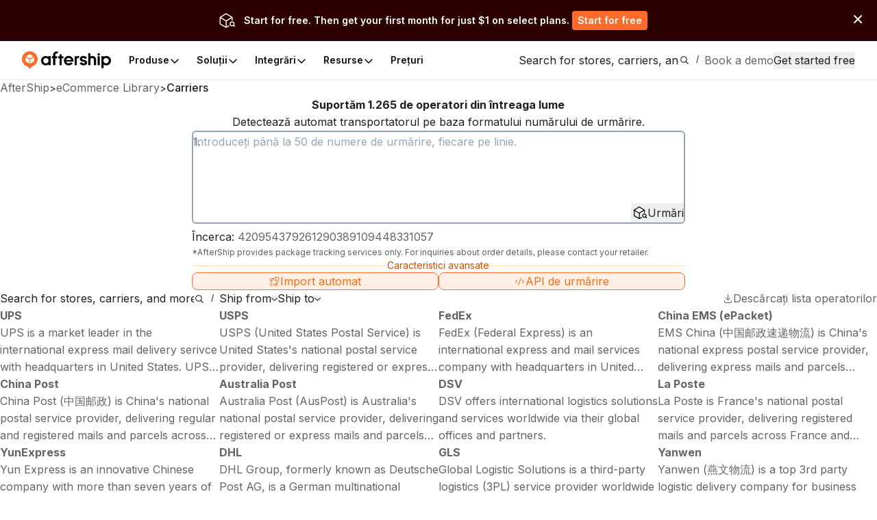

--- FILE ---
content_type: text/html; charset=utf-8
request_url: https://www.aftership.com/ro/carriers
body_size: 123668
content:
<!DOCTYPE html><html lang="ro" class="_3Ys1N9 V1mY0P LZEhBt _7X9vwn"><head><script>(function(w,i,g){w[g]=w[g]||[];if(typeof w[g].push=='function')w[g].push(i)})
(window,'GTM-5BRWNN25','google_tags_first_party');</script><script>(function(w,d,s,l){w[l]=w[l]||[];(function(){w[l].push(arguments);})('set', 'developer_id.dY2E1Nz', true);
		var f=d.getElementsByTagName(s)[0],
		j=d.createElement(s);j.async=true;j.src='/metrics/';
		f.parentNode.insertBefore(j,f);
		})(window,document,'script','dataLayer');</script><meta charSet="utf-8"/><meta name="viewport" content="width=device-width, initial-scale=1, maximum-scale=5"/><link rel="preload" as="image" href="https://files.am-usercontent.com/notification-center/834ce3eeaa2b41eeb5532139fc123f80/aftership_tracking_70b043ee-5a29-4262-8b00-8f4aa2dac7da.png"/><link rel="stylesheet" href="https://websites.am-static.com/ecommerce/_next/static/css/7615f5fc04de7153.css" crossorigin="anonymous" data-precedence="next"/><link rel="stylesheet" href="https://websites.am-static.com/ecommerce/_next/static/css/2e9f57df52853d9d.css" crossorigin="anonymous" data-precedence="next"/><link rel="stylesheet" href="https://websites.am-static.com/ecommerce/_next/static/css/550d82346ec8d8c8.css" crossorigin="anonymous" data-precedence="next"/><link rel="stylesheet" href="https://websites.am-static.com/ecommerce/_next/static/css/83bee0dd216280e8.css" crossorigin="anonymous" data-precedence="next"/><link rel="stylesheet" href="https://websites.am-static.com/ecommerce/_next/static/css/6a0bd6ae32b114a9.css" crossorigin="anonymous" data-precedence="next"/><link rel="stylesheet" href="https://websites.am-static.com/ecommerce/_next/static/css/9fd17a92a6ad4365.css" crossorigin="anonymous" data-precedence="next"/><link rel="stylesheet" href="https://websites.am-static.com/ecommerce/_next/static/css/c93b9e1065c8d759.css" crossorigin="anonymous" data-precedence="next"/><link rel="stylesheet" href="https://websites.am-static.com/ecommerce/_next/static/css/6219e0d2c89f196f.css" crossorigin="anonymous" data-precedence="next"/><link rel="stylesheet" href="https://websites.am-static.com/ecommerce/_next/static/css/f05d622f54bee7f3.css" crossorigin="anonymous" data-precedence="next"/><link rel="preload" as="script" fetchPriority="low" href="https://websites.am-static.com/ecommerce/_next/static/chunks/webpack-2371577487e665cb.js" crossorigin=""/><script src="https://websites.am-static.com/ecommerce/_next/static/chunks/7d90b5f6-f40d0694a0e809b3.js" async="" crossorigin=""></script><script src="https://websites.am-static.com/ecommerce/_next/static/chunks/7864-06649b7e363baa96.js" async="" crossorigin=""></script><script src="https://websites.am-static.com/ecommerce/_next/static/chunks/main-app-b4f32769db982921.js" async="" crossorigin=""></script><script src="https://websites.am-static.com/ecommerce/_next/static/chunks/app/layout-e8e4aa5d2e8e4c10.js" async="" crossorigin=""></script><script src="https://websites.am-static.com/ecommerce/_next/static/chunks/23a0b913-7d9962d27d65e32d.js" async="" crossorigin=""></script><script src="https://websites.am-static.com/ecommerce/_next/static/chunks/5753-0e01d8c721e04db9.js" async="" crossorigin=""></script><script src="https://websites.am-static.com/ecommerce/_next/static/chunks/5316-04d7572baf6d012e.js" async="" crossorigin=""></script><script src="https://websites.am-static.com/ecommerce/_next/static/chunks/227-684c208bb4371eb2.js" async="" crossorigin=""></script><script src="https://websites.am-static.com/ecommerce/_next/static/chunks/5504-6d08099137f9be8e.js" async="" crossorigin=""></script><script src="https://websites.am-static.com/ecommerce/_next/static/chunks/1866-500b7b7e5da6b9ae.js" async="" crossorigin=""></script><script src="https://websites.am-static.com/ecommerce/_next/static/chunks/6038-39a7897d57662613.js" async="" crossorigin=""></script><script src="https://websites.am-static.com/ecommerce/_next/static/chunks/1181-cda1688b6198cbc8.js" async="" crossorigin=""></script><script src="https://websites.am-static.com/ecommerce/_next/static/chunks/app/(pages)/layout-77a0e2afdf7f9d7a.js" async="" crossorigin=""></script><script src="https://websites.am-static.com/ecommerce/_next/static/chunks/app/(pages)/%5Blocale%5D/layout-d6be607fef832108.js" async="" crossorigin=""></script><script src="https://websites.am-static.com/ecommerce/_next/static/chunks/app/(pages)/error-8cce7fd3cd8cb660.js" async="" crossorigin=""></script><script src="https://websites.am-static.com/ecommerce/_next/static/chunks/2260-189a48eb119c7f07.js" async="" crossorigin=""></script><script src="https://websites.am-static.com/ecommerce/_next/static/chunks/9150-f3725c7679ecfb8c.js" async="" crossorigin=""></script><script src="https://websites.am-static.com/ecommerce/_next/static/chunks/6348-fa17188fc870510d.js" async="" crossorigin=""></script><script src="https://websites.am-static.com/ecommerce/_next/static/chunks/3626-23b9c3e005c31deb.js" async="" crossorigin=""></script><script src="https://websites.am-static.com/ecommerce/_next/static/chunks/2080-1affadbcbdadd2a0.js" async="" crossorigin=""></script><script src="https://websites.am-static.com/ecommerce/_next/static/chunks/9154-f7089960ec023e38.js" async="" crossorigin=""></script><script src="https://websites.am-static.com/ecommerce/_next/static/chunks/5612-f2d4a5cb72241c85.js" async="" crossorigin=""></script><script src="https://websites.am-static.com/ecommerce/_next/static/chunks/1210-4195ec0e7724b600.js" async="" crossorigin=""></script><script src="https://websites.am-static.com/ecommerce/_next/static/chunks/7394-28bab940a444aeb4.js" async="" crossorigin=""></script><script src="https://websites.am-static.com/ecommerce/_next/static/chunks/8478-861414b8af47eccf.js" async="" crossorigin=""></script><script src="https://websites.am-static.com/ecommerce/_next/static/chunks/8622-82aa4033b93936ba.js" async="" crossorigin=""></script><script src="https://websites.am-static.com/ecommerce/_next/static/chunks/1584-f9bfa8776f9007fd.js" async="" crossorigin=""></script><script src="https://websites.am-static.com/ecommerce/_next/static/chunks/3686-d1d2233623187b5d.js" async="" crossorigin=""></script><script src="https://websites.am-static.com/ecommerce/_next/static/chunks/7872-ae98400c2ab55914.js" async="" crossorigin=""></script><script src="https://websites.am-static.com/ecommerce/_next/static/chunks/3625-cf2657af09b35bbc.js" async="" crossorigin=""></script><script src="https://websites.am-static.com/ecommerce/_next/static/chunks/8409-c8de25bdff9d463d.js" async="" crossorigin=""></script><script src="https://websites.am-static.com/ecommerce/_next/static/chunks/5728-be48901ecc8b01a6.js" async="" crossorigin=""></script><script src="https://websites.am-static.com/ecommerce/_next/static/chunks/app/(pages)/%5Blocale%5D/carriers/page-f0a2b6a53f787193.js" async="" crossorigin=""></script><link rel="preload" href="https://www.googletagmanager.com/gtm.js?id=GTM-PRV3TML&amp;l=dataLayer" as="script"/><meta name="next-size-adjust" content=""/><link rel="preconnect" href="https://fonts.gstatic.com"/><link rel="preconnect" href="https://websites.am-static.com"/><link rel="preconnect" href="https://a.storyblok.com"/><link rel="preconnect" href="https://sdks.am-static.com"/><link rel="preconnect" href="https://www.googletagmanager.com"/><link rel="preconnect" href="https://www.google-analytics.com"/><link rel="preconnect" href="https://www.google.com"/><link rel="preconnect" href="https://www.gstatic.com"/><link rel="preconnect" href="https://js.hsforms.net"/><link rel="preconnect" href="https://forms.hsforms.com"/><meta name="theme-color" content="#ff6b2b"/><title>Suport 1265 Transportatorii  - AfterShip</title><meta name="description" content="Vizualizați și descărcați lista de operatori AfterShip. Suportă USPS, FedEx, DHL, UPS, TNT, EMS, urmărire ePacket și multe altele"/><meta name="application-name" content="eCommerce Library"/><link rel="author" href="https://ecommerce.aftership.com/"/><meta name="author" content="AfterShip Growth Team"/><link rel="manifest" href="/manifest.webmanifest"/><meta name="mobile-web-app-capable" content="yes"/><meta name="msapplication-config" content="https://www.aftership.com/browserconfig.xml"/><meta name="msapplication-TileImage" content="https://www.aftership.com/mstile-144x144.png"/><meta name="msapplication-TileColor" content="#fff"/><meta name="msapplication-navbutton-color" content="#ff6b2b"/><link rel="canonical" href="https://www.aftership.com/ro/carriers"/><link rel="alternate" hrefLang="x-default" href="https://www.aftership.com/carriers"/><link rel="alternate" hrefLang="en" href="https://www.aftership.com/carriers"/><link rel="alternate" hrefLang="es" href="https://www.aftership.com/es/carriers"/><link rel="alternate" hrefLang="fr" href="https://www.aftership.com/fr/carriers"/><link rel="alternate" hrefLang="de" href="https://www.aftership.com/de/carriers"/><link rel="alternate" hrefLang="it" href="https://www.aftership.com/it/carriers"/><link rel="alternate" hrefLang="nl" href="https://www.aftership.com/nl/carriers"/><link rel="alternate" hrefLang="ru" href="https://www.aftership.com/ru/carriers"/><link rel="alternate" hrefLang="zh-Hant" href="https://www.aftership.com/zh-hant/carriers"/><link rel="alternate" hrefLang="ja" href="https://www.aftership.com/ja/carriers"/><link rel="alternate" hrefLang="pt" href="https://www.aftership.com/pt/carriers"/><link rel="alternate" hrefLang="vi" href="https://www.aftership.com/vi/carriers"/><link rel="alternate" hrefLang="zh-Hans" href="https://www.aftership.com/zh-hans/carriers"/><link rel="alternate" hrefLang="sv" href="https://www.aftership.com/sv/carriers"/><link rel="alternate" hrefLang="ar" href="https://www.aftership.com/ar/carriers"/><link rel="alternate" hrefLang="hi" href="https://www.aftership.com/hi/carriers"/><link rel="alternate" hrefLang="he" href="https://www.aftership.com/he/carriers"/><link rel="alternate" hrefLang="el" href="https://www.aftership.com/el/carriers"/><link rel="alternate" hrefLang="id" href="https://www.aftership.com/id/carriers"/><link rel="alternate" hrefLang="pl" href="https://www.aftership.com/pl/carriers"/><link rel="alternate" hrefLang="th" href="https://www.aftership.com/th/carriers"/><link rel="alternate" hrefLang="tr" href="https://www.aftership.com/tr/carriers"/><link rel="alternate" hrefLang="ko" href="https://www.aftership.com/ko/carriers"/><link rel="alternate" hrefLang="fi" href="https://www.aftership.com/fi/carriers"/><link rel="alternate" hrefLang="ro" href="https://www.aftership.com/ro/carriers"/><link rel="alternate" hrefLang="da" href="https://www.aftership.com/da/carriers"/><link rel="alternate" hrefLang="hr" href="https://www.aftership.com/hr/carriers"/><link rel="alternate" hrefLang="ca" href="https://www.aftership.com/ca/carriers"/><link rel="alternate" hrefLang="bg" href="https://www.aftership.com/bg/carriers"/><link rel="alternate" hrefLang="cs" href="https://www.aftership.com/cs/carriers"/><link rel="alternate" hrefLang="lt" href="https://www.aftership.com/lt/carriers"/><link rel="alternate" hrefLang="uk" href="https://www.aftership.com/uk/carriers"/><link rel="alternate" hrefLang="nb" href="https://www.aftership.com/nb/carriers"/><link rel="alternate" hrefLang="hu" href="https://www.aftership.com/hu/carriers"/><link rel="alternate" hrefLang="sl" href="https://www.aftership.com/sl/carriers"/><link rel="alternate" hrefLang="ms" href="https://www.aftership.com/ms/carriers"/><link rel="alternate" hrefLang="et" href="https://www.aftership.com/et/carriers"/><link rel="alternate" hrefLang="lv" href="https://www.aftership.com/lv/carriers"/><link rel="alternate" hrefLang="sr" href="https://www.aftership.com/sr/carriers"/><link rel="alternate" hrefLang="sk" href="https://www.aftership.com/sk/carriers"/><meta name="mobile-web-app-capable" content="yes"/><meta name="apple-mobile-web-app-title" content="eCommerce Library"/><meta name="apple-mobile-web-app-status-bar-style" content="default"/><meta property="og:title" content="Suport 1265 Transportatorii  - AfterShip"/><meta property="og:description" content="Vizualizați și descărcați lista de operatori AfterShip. Suportă USPS, FedEx, DHL, UPS, TNT, EMS, urmărire ePacket și multe altele"/><meta property="og:url" content="https://www.aftership.com/carriers"/><meta property="og:image" content="https://s3.amazonaws.com/assets.aftership.com/img/aftership_facebook_share_thumbnail.png"/><meta property="og:type" content="website"/><meta name="twitter:card" content="summary_large_image"/><meta name="twitter:site" content="@aftership"/><meta name="twitter:title" content="Suport 1265 Transportatorii  - AfterShip"/><meta name="twitter:description" content="Vizualizați și descărcați lista de operatori AfterShip. Suportă USPS, FedEx, DHL, UPS, TNT, EMS, urmărire ePacket și multe altele"/><meta name="twitter:image" content="https://s3.amazonaws.com/assets.aftership.com/img/aftership_facebook_share_thumbnail.png"/><link rel="icon" href="https://websites.am-static.com/assets/brands/glyph/aftership-colored.svg" type="image/svg+xml"/><link rel="alternate icon" href="https://websites.am-static.com/assets/brands/glyph/aftership-colored.png" type="image/png" sizes="32x32"/><link rel="apple-touch-icon" href="https://www.aftership.com/apple-touch-icon-180x180.png" sizes="180x180"/><link rel="apple-touch-icon" href="https://www.aftership.com/apple-touch-icon-1024x1024.png" sizes="1024x1024"/><script src="https://websites.am-static.com/ecommerce/_next/static/chunks/polyfills-42372ed130431b0a.js" crossorigin="anonymous" noModule=""></script></head><body><div hidden=""><!--$--><!--/$--></div><script>((a,b,c,d,e,f,g,h)=>{let i=document.documentElement,j=["light","dark"];function k(b){var c;(Array.isArray(a)?a:[a]).forEach(a=>{let c="class"===a,d=c&&f?e.map(a=>f[a]||a):e;c?(i.classList.remove(...d),i.classList.add(b)):i.setAttribute(a,b)}),c=b,h&&j.includes(c)&&(i.style.colorScheme=c)}if(d)k(d);else try{let a=localStorage.getItem(b)||c,d=g&&"system"===a?window.matchMedia("(prefers-color-scheme: dark)").matches?"dark":"light":a;k(d)}catch(a){}})("class","theme","system",null,["light","dark"],null,true,true)</script><div data-is-root-theme="true" data-accent-color="orange" data-gray-color="slate" data-has-background="true" data-panel-background="solid" data-radius="small" data-scaling="100%" class="radix-themes"><div class="_18e38 _fb5fc"><a href="#content" class="visually-hidden" style="position:absolute;height:1px;width:1px;overflow:hidden;clip:rect(1px, 1px, 1px, 1px);color:red">Skip to main content</a><aside class="_b0c59" id="InstallAppBar"><div role="button" aria-label="Close" tabindex="0"><svg width="12" height="12" viewBox="0 0 20 20" fill="none" xmlns="http://www.w3.org/2000/svg" class="_ccb20"><path d="M11.7673 9.99978L19.6335 2.13355C19.8679 1.89917 19.9996 1.58128 19.9996 1.24981C19.9996 0.918338 19.8679 0.600445 19.6335 0.36606C19.3991 0.131676 19.0812 0 18.7498 0C18.4183 0 18.1004 0.131676 17.866 0.36606L9.99978 8.23229L2.13355 0.36606C2.0175 0.250005 1.87972 0.157945 1.72809 0.0951362C1.57645 0.0323275 1.41393 0 1.24981 0C1.08568 0 0.923161 0.0323275 0.771527 0.0951362C0.619893 0.157945 0.482116 0.250005 0.36606 0.36606C0.131676 0.600445 0 0.918338 0 1.24981C0 1.58128 0.131676 1.89917 0.36606 2.13355L8.23229 9.99978L0.36606 17.866C0.131676 18.1004 0 18.4183 0 18.7498C0 19.0812 0.131676 19.3991 0.36606 19.6335C0.600445 19.8679 0.918338 19.9996 1.24981 19.9996C1.58128 19.9996 1.89917 19.8679 2.13355 19.6335L9.99978 11.7673L17.866 19.6335C17.9818 19.75 18.1195 19.8424 18.2712 19.9055C18.4229 19.9686 18.5855 20.001 18.7498 20.001C18.914 20.001 19.0767 19.9686 19.2283 19.9055C19.38 19.8424 19.5177 19.75 19.6335 19.6335C19.7497 19.5175 19.8419 19.3798 19.9047 19.2281C19.9676 19.0765 20 18.9139 20 18.7498C20 18.5856 19.9676 18.423 19.9047 18.2714C19.8419 18.1197 19.7497 17.982 19.6335 17.866L11.7673 9.99978Z" fill="#666"></path></svg></div><a href="https://link.aftership.com/7TZA" target="_blank" rel="noopener" class="_511e8"><div class="_448db" role="img"></div><div class="_6f7b7">AfterShip Package Tracker</div><div class="_27c20">View</div></a><script>
try {
	const isClosed = sessionStorage.getItem('showBanner-InstallAppBar');
	if (isClosed === 'true') {
		document.getElementById('InstallAppBar').style.display = 'none';
	} 
} catch (error) {
	console.error('InstallAppBar get close status error:', error);
}
</script></aside><div class="www-ntc-top-banner" id="34da3eaa753947da9d62f68b5ad2eb8b" style="width:100%;height:auto;min-height:60px;padding:16px 20px;background-color:#2d0000" aria-label="top banner background image"><div class="www-ntc-top-banner-content"><img src="https://files.am-usercontent.com/notification-center/834ce3eeaa2b41eeb5532139fc123f80/aftership_tracking_70b043ee-5a29-4262-8b00-8f4aa2dac7da.png" alt="top banner main image" class="www-ntc-top-banner-content-left"/><div class="www-ntc-top-banner-content-right" style="color:#FFFFFF"><div class="www-ntc-top-banner-content-right-title">Start for free. Then get your first month for just $1 on select plans.</div><div class="www-ntc-top-banner-content-right-button"><style data-emotion="css 1w7cj8n">.css-1w7cj8n{color:#FFFFFF;background-color:#FF6B2B;border:unset;padding:0 8px;display:-webkit-inline-box;display:-webkit-inline-flex;display:-ms-inline-flexbox;display:inline-flex;-webkit-align-items:center;-webkit-box-align:center;-ms-flex-align:center;align-items:center;-webkit-box-pack:center;-ms-flex-pack:center;-webkit-justify-content:center;justify-content:center;-webkit-transition:background-color 0.3s,color 0.3s;transition:background-color 0.3s,color 0.3s;border-radius:4px;font-weight:600;font-size:14px;cursor:pointer;-webkit-text-decoration:unset;text-decoration:unset;text-wrap:no-wrap;}.css-1w7cj8n .arrow path{stroke:#FFFFFF;-webkit-transition:stroke 0.3s;transition:stroke 0.3s;}.css-1w7cj8n:hover{background-color:color-mix(
			in lch,
			#FF6B2B 80%,
			#ffffff
		)!important;color:#FFFFFF;}</style><a href="https://www.aftership.com/sso/authorize?continue=register&amp;pd=tracking&amp;as_signup_cta=top-banner" class="css-1w7cj8n"><span>Start for free</span></a></div></div></div><div class="www-ntc-top-banner-normal-close"><svg width="20" height="20" viewBox="0 0 20 20" fill="none" xmlns="http://www.w3.org/2000/svg" class="www-ntc-close-button"><path fill-rule="evenodd" clip-rule="evenodd" d="M4.33723 15.8426C3.97111 15.4765 3.97111 14.8829 4.33723 14.5168L14.5171 4.33687C14.8832 3.97076 15.4768 3.97076 15.843 4.33687C16.2091 4.70299 16.2091 5.29658 15.843 5.6627L5.66305 15.8426C5.29694 16.2087 4.70335 16.2087 4.33723 15.8426Z" fill="white"></path><path fill-rule="evenodd" clip-rule="evenodd" d="M15.8431 15.841C15.477 16.2071 14.8834 16.2071 14.5173 15.841L4.33736 5.66109C3.97125 5.29498 3.97125 4.70138 4.33736 4.33527C4.70348 3.96915 5.29707 3.96915 5.66319 4.33527L15.8431 14.5152C16.2092 14.8813 16.2092 15.4749 15.8431 15.841Z" fill="white"></path></svg></div></div><script>
try {
	const isClosed = sessionStorage.getItem('top_banner_close_status_34da3eaa753947da9d62f68b5ad2eb8b');
	if (isClosed === 'true') {
		document.getElementById('34da3eaa753947da9d62f68b5ad2eb8b').style.display = 'none';
	} 

	const topBanner = document.querySelector('.www-ntc-top-banner');
	if(topBanner && false) {
		const topBannerHeight = topBanner?.clientHeight + 'px';
		document.documentElement.style.setProperty('--push-center-top-banner-height', topBannerHeight);
	}
	
} catch (error) {
	console.error('top banner get close status error:', error);
}
</script><div class="_47c23 navigation" style="--menu-count:5"><div class="_c21d1 rRD60H _35743"><div style="max-width:var(--container-max-width);width:100%"><div class="_2a971 _83d53 _f4543 _e4160 _ef9d6 _5d266" style="overflow:hidden"><div class="stack-item _3cd08 _5d266"><div class="_2a971 _83d53 _e4160 _5d266" style="gap:32px"><div class="stack-item _3cd08 _5d266"><a href="https://www.aftership.com/ro/?as_source=www.aftership.com%2Fro%2Fcarriers" class="_29b64" aria-label="AfterShip" style="background-image:var(--logo-background);background-size:contain;background-position:left;background-repeat:no-repeat;height:26px;width:140px;display:block;box-sizing:border-box"></a></div><div class="stack-item _3cd08 _5d266"><div class="_2a971 _82baa _e4160 _5d266"><div class="stack-item _3cd08 _5d266"><nav aria-label="Main" data-orientation="horizontal" dir="ltr" class="_4af62"><div style="position:relative"><ul data-orientation="horizontal" class="_ea2d5" dir="ltr"><li><button id="radix-_R_pb59fdb_-trigger-Produse" data-state="closed" aria-expanded="false" aria-controls="radix-_R_pb59fdb_-content-Produse" class="_1d2b8" data-radix-collection-item=""><p class="">Produse</p><svg width="16" height="16" viewBox="0 0 16 16" fill="none" xmlns="http://www.w3.org/2000/svg" class="_f03ae"><path d="M3 6L7.82322 10.8232C7.92085 10.9209 8.07915 10.9209 8.17678 10.8232L13 6" stroke="black" stroke-width="1.5" stroke-linecap="round"></path></svg></button><div id="radix-_R_pb59fdb_-content-Produse" aria-labelledby="radix-_R_pb59fdb_-trigger-Produse" data-orientation="horizontal" data-state="closed" class="_138f6" aria-hidden="true" style="pointer-events:none" dir="ltr"><div style="grid-template-columns:1fr auto" class="_1b15d"><div><div style="margin-right:24px;grid-template-columns:828fr 452fr" class="_1b15d"><ul class="_d3c1f" style="list-style:none"><div><div class="_2a971 _82baa _5d266"><div class="stack-item _3cd08 _5d266"><p class="_569f2 font-weight-bold _3d33b">SUITĂ POST-ACHIZIȚIE</p></div></div><div style="padding-left:0;list-style:none;gap:24px;grid-template-columns:280fr 250fr 250fr" class="_1b15d"><li><a href="https://www.aftership.com/ro/tracking?as_source=www.aftership.com%2Fro%2Fcarriers&amp;as_source_cta=top-nav-Tracking" class="_c030c _29b64" data-cat-target="top-nav-Tracking"><div style="align-items:start;grid-template-columns:auto 1fr;gap:8px" class="_1b15d _27419"><div id="lazy-load-image" style="width:24px;height:24px;background-image:url(https://websites.am-static.com/assets/brands/glyph/aftership_tracking.svg);background-size:cover;background-position:center;background-repeat:no-repeat" title="Tracking"></div><p class="_bede6" style="font-weight:600">Tracking</p></div><p class="_51d7f">Software de urmărire a expedierilor</p></a></li><li><a href="https://www.aftership.com/ro/returns?as_source=www.aftership.com%2Fro%2Fcarriers&amp;as_source_cta=top-nav-Returns" class="_c030c _29b64" data-cat-target="top-nav-Returns"><div style="align-items:start;grid-template-columns:auto 1fr;gap:8px" class="_1b15d _27419"><div id="lazy-load-image" style="width:24px;height:24px;background-image:url(https://websites.am-static.com/assets/brands/glyph/aftership_returns.svg);background-size:cover;background-position:center;background-repeat:no-repeat" title="Returns"></div><p class="_bede6" style="font-weight:600">Returns</p></div><p class="_51d7f">Software de gestionare Returns</p></a></li><li><a href="https://www.aftership.com/ro/shipping?as_source=www.aftership.com%2Fro%2Fcarriers&amp;as_source_cta=top-nav-Shipping" class="_c030c _29b64" data-cat-target="top-nav-Shipping"><div style="align-items:start;grid-template-columns:auto 1fr;gap:8px" class="_1b15d _27419"><div id="lazy-load-image" style="width:24px;height:24px;background-image:url(https://websites.am-static.com/assets/brands/glyph/aftership_shipping.svg);background-size:cover;background-position:center;background-repeat:no-repeat" title="Garanție"></div><p class="_bede6" style="font-weight:600">Garanție</p></div><p class="_51d7f">Software de gestionare Warranty</p></a></li><li><a href="https://www.aftership.com/ro/edd?as_source=www.aftership.com%2Fro%2Fcarriers&amp;as_source_cta=top-nav-AI+EDD" class="_c030c _29b64" data-cat-target="top-nav-AI EDD"><div style="align-items:start;grid-template-columns:auto 1fr;gap:8px" class="_1b15d _27419"><div id="lazy-load-image" style="width:24px;height:24px;background-image:url(https://websites.am-static.com/assets/brands/glyph/aftership_edd.svg);background-size:cover;background-position:center;background-repeat:no-repeat" title="AI EDD"></div><p class="_bede6" style="font-weight:600">AI EDD</p></div><p class="_51d7f">Software de predicție a livrărilor bazat pe inteligență artificială</p></a></li><li><a href="https://www.aftership.com/ro/warranty?as_source=www.aftership.com%2Fro%2Fcarriers&amp;as_source_cta=top-nav-Warranty" class="_c030c _29b64" data-cat-target="top-nav-Warranty"><div style="align-items:start;grid-template-columns:auto 1fr;gap:8px" class="_1b15d _27419"><div id="lazy-load-image" style="width:24px;height:24px;background-image:url(https://websites.am-static.com/assets/brands/glyph/aftership_warranty.svg);background-size:cover;background-position:center;background-repeat:no-repeat" title="Garanție"></div><p class="_bede6" style="font-weight:600">Garanție</p></div><p class="_51d7f">Software de gestionare Warranty</p></a></li></div></div></ul><ul class="_d3c1f" style="list-style:none"><div class="_f8a58" style="margin:0 64px"></div><div><div class="_2a971 _82baa _5d266"><div class="stack-item _3cd08 _5d266"><p class="_569f2 font-weight-bold _3d33b">CONECTOR PENTRU PIEȚE</p></div></div><div style="padding-left:0;list-style:none;gap:24px;grid-template-columns:undefined" class="_1b15d"><li><a href="https://www.aftership.com/ro/feed?as_source=www.aftership.com%2Fro%2Fcarriers&amp;as_source_cta=top-nav-Feed+for+TikTok+Shop" class="_c030c _29b64" data-cat-target="top-nav-Feed for TikTok Shop"><div style="align-items:start;grid-template-columns:auto 1fr;gap:8px" class="_1b15d _27419"><div id="lazy-load-image" style="width:24px;height:24px;background-image:url(https://a.storyblok.com/f/79434/24x24/518e924379/tiktok-shop.svg);background-size:cover;background-position:center;background-repeat:no-repeat" title="Feed pentru TikTok Shop"></div><p class="_bede6" style="font-weight:600">Feed pentru TikTok Shop</p></div><p class="_51d7f">Software de gestionare a magazinului TikTok</p></a></li><li><a href="https://www.aftership.com/ro/lp/reach-shein-marketplace?as_source=www.aftership.com%2Fro%2Fcarriers&amp;as_source_cta=top-nav-Feed+for+SHEIN+Marketplace" class="_c030c _29b64" data-cat-target="top-nav-Feed for SHEIN Marketplace"><div style="align-items:start;grid-template-columns:auto 1fr;gap:8px" class="_1b15d _27419"><div id="lazy-load-image" style="width:24px;height:24px;background-image:url(https://a.storyblok.com/f/79434/24x24/58c061f634/shein.svg);background-size:cover;background-position:center;background-repeat:no-repeat" title="Feed pentru Marketplace-ul SHEIN"></div><p class="_bede6" style="font-weight:600">Feed pentru Marketplace-ul SHEIN</p></div><p class="_51d7f">Software de gestionare a pieței SHEIN</p></a></li></div></div></ul></div></div></div><a href="https://www.aftership.com/ro/ai?as_source=www.aftership.com%2Fro%2Fcarriers&amp;as_source_cta=top-nav-bottom-AfterShip+Intelligence" class="_d4886 _29b64" data-cat-target="top-nav-bottom-AfterShip Intelligence"><div class="_09d66"><div class="_3d33b"><span><img style="object-fit:cover;width:24px;height:24px" src="//a.storyblok.com/f/79434/29x28/b89945f3ce/topbar-ai-home-page-icon.svg" alt="//a.storyblok.com/f/79434/29x28/b89945f3ce/topbar-ai-home-page-icon.svg" loading="lazy"/></span><span class="_4ce24">Inteligență AfterShip</span></div><div><span class="_5c70a">Inteligență eCommerce bazată pe inteligență artificială pentru experiențe excepționale pentru clienți</span></div></div></a></div></li><li><button id="radix-_R_pb59fdb_-trigger-Soluții" data-state="closed" aria-expanded="false" aria-controls="radix-_R_pb59fdb_-content-Soluții" class="_1d2b8" data-radix-collection-item=""><p class="">Soluții</p><svg width="16" height="16" viewBox="0 0 16 16" fill="none" xmlns="http://www.w3.org/2000/svg" class="_f03ae"><path d="M3 6L7.82322 10.8232C7.92085 10.9209 8.07915 10.9209 8.17678 10.8232L13 6" stroke="black" stroke-width="1.5" stroke-linecap="round"></path></svg></button><div id="radix-_R_pb59fdb_-content-Soluții" aria-labelledby="radix-_R_pb59fdb_-trigger-Soluții" data-orientation="horizontal" data-state="closed" class="_138f6" aria-hidden="true" style="pointer-events:none" dir="ltr"><div style="grid-template-columns:1fr auto" class="_1b15d"><div><div style="margin-right:24px;grid-template-columns:1fr 1.23fr" class="_1b15d"><ul class="_d3c1f" style="list-style:none"><div><div class="_2a971 _82baa _5d266"><div class="stack-item _3cd08 _5d266"><p class="_569f2 font-weight-bold _3d33b">INDUSTRII</p></div></div><div style="padding-left:0;list-style:none;gap:24px" class="_1b15d _cd5a8"><li><a href="https://www.aftership.com/ro/solutions/retail-brands?as_source=www.aftership.com%2Fro%2Fcarriers&amp;as_source_cta=top-nav-Branded+Retail" class="_c030c _29b64" data-cat-target="top-nav-Branded Retail"><div style="align-items:start;grid-template-columns:auto 1fr;gap:8px" class="_1b15d _27419"><div id="lazy-load-image" style="width:24px;height:24px;background-image:url(https://a.storyblok.com/f/79434/24x24/072bd201ea/cart.svg);background-size:cover;background-position:center;background-repeat:no-repeat" title="Comerț cu amănuntul de marcă"></div><p class="_bede6" style="font-weight:600">Comerț cu amănuntul de marcă</p></div><p class="_51d7f">Creșteți loialitatea clienților cu o experiență post-cumpărare simplificată.</p></a></li><li><a href="https://www.aftership.com/ro/solutions/marketplace?as_source=www.aftership.com%2Fro%2Fcarriers&amp;as_source_cta=top-nav-Marketplace" class="_c030c _29b64" data-cat-target="top-nav-Marketplace"><div style="align-items:start;grid-template-columns:auto 1fr;gap:8px" class="_1b15d _27419"><div id="lazy-load-image" style="width:24px;height:24px;background-image:url(https://a.storyblok.com/f/79434/20x20/e2f25e7662/shop.svg);background-size:cover;background-position:center;background-repeat:no-repeat" title="Piață"></div><p class="_bede6" style="font-weight:600">Piață</p></div><p class="_51d7f">Îmbunătățiți strategia transportatorilor și gestionați mai bine performanța vânzătorilor.</p></a></li><li><a href="https://www.aftership.com/ro/solutions/logistics-3pl?as_source=www.aftership.com%2Fro%2Fcarriers&amp;as_source_cta=top-nav-Logistics+%26+3PL" class="_c030c _29b64" data-cat-target="top-nav-Logistics &amp; 3PL"><div style="align-items:start;grid-template-columns:auto 1fr;gap:8px" class="_1b15d _27419"><div id="lazy-load-image" style="width:24px;height:24px;background-image:url(https://a.storyblok.com/f/79434/24x24/fe79c5547d/express.svg);background-size:cover;background-position:center;background-repeat:no-repeat" title="Logistică și 3PL"></div><p class="_bede6" style="font-weight:600">Logistică și 3PL</p></div><p class="_51d7f">Reduceți costurile operaționale și creșteți încrederea partenerilor dvs. de retail.</p></a></li></div></div></ul><ul class="_d3c1f" style="list-style:none"><div class="_f8a58" style="margin:0 40px"></div><div style="display:flex;gap:24px;flex-direction:column"><div><div class="_2a971 _82baa _5d266"><div class="stack-item _3cd08 _5d266"><p class="_569f2 font-weight-bold _3d33b">CAZURI DE UTILIZARE</p></div></div><div style="padding-left:0;list-style:none;gap:24px" class="_1b15d _cd5a8"><li><a href="https://www.aftership.com/ro/parser?as_source=www.aftership.com%2Fro%2Fcarriers&amp;as_source_cta=top-nav-AI+email+parser" class="_c030c _29b64" data-cat-target="top-nav-AI email parser"><div style="align-items:start;grid-template-columns:auto 1fr;gap:8px" class="_1b15d _27419"><div id="lazy-load-image" style="width:24px;height:24px;background-image:url(https://a.storyblok.com/f/79434/24x24/394f1120fa/email-star.svg);background-size:cover;background-position:center;background-repeat:no-repeat" title="Analizator de e-mailuri bazat pe inteligență artificială"></div><p class="_bede6" style="font-weight:600">Analizator de e-mailuri bazat pe inteligență artificială</p></div><p class="_51d7f">Dezvoltați afacerea de comerț electronic cu informații despre date</p></a></li><li><a href="https://www.aftership.com/ro/personalization?as_source=www.aftership.com%2Fro%2Fcarriers&amp;as_source_cta=top-nav-AI+product+discovery" class="_c030c _29b64" data-cat-target="top-nav-AI product discovery"><div style="align-items:start;grid-template-columns:auto 1fr;gap:8px" class="_1b15d _27419"><div id="lazy-load-image" style="width:24px;height:24px;background-image:url(https://a.storyblok.com/f/79434/24x24/90de11739b/search-ai.svg);background-size:cover;background-position:center;background-repeat:no-repeat" title="Descoperirea de produse AI"></div><p class="_bede6" style="font-weight:600">Descoperirea de produse AI</p></div><p class="_51d7f">Hiper-personalizarea experiențelor de cumpărături</p></a></li></div></div><div><div class="_2a971 _82baa _5d266"><div class="stack-item _3cd08 _5d266"><p class="_569f2 font-weight-bold _3d33b">PLATFORME</p></div></div><div style="padding-left:0;list-style:none;gap:24px" class="_1b15d _cd5a8"><li><a href="https://www.aftership.com/ro/solutions/shopify?as_source=www.aftership.com%2Fro%2Fcarriers&amp;as_source_cta=top-nav-Shopify" class="_c030c _29b64" data-cat-target="top-nav-Shopify"><div style="align-items:start;grid-template-columns:auto 1fr;gap:8px" class="_1b15d _27419"><div id="lazy-load-image" style="width:24px;height:24px;background-image:url(https://a.storyblok.com/f/79434/32x33/033b673fac/shopify.svg);background-size:cover;background-position:center;background-repeat:no-repeat" title="Shopify"></div><p class="_bede6" style="font-weight:600">Shopify</p></div><p class="_51d7f">Păstrează clienții în timp prin interacțiunea post-cumpărare în magazinul tău Shopify.</p></a></li><li><a href="https://www.aftership.com/ro/solutions/salesforce-commerce-cloud?as_source=www.aftership.com%2Fro%2Fcarriers&amp;as_source_cta=top-nav-Salesforce+Commerce+Cloud+%28SFCC%29" class="_c030c _29b64" data-cat-target="top-nav-Salesforce Commerce Cloud (SFCC)"><div style="align-items:start;grid-template-columns:auto 1fr;gap:8px" class="_1b15d _27419"><div id="lazy-load-image" style="width:24px;height:24px;background-image:url(https://a.storyblok.com/f/79434/24x24/4fac09a4c3/salesforce-commerce-cloud-logo.svg);background-size:cover;background-position:center;background-repeat:no-repeat" title="Salesforce Commerce Cloud (SFCC)"></div><p class="_bede6" style="font-weight:600">Salesforce Commerce Cloud (SFCC)</p></div><p class="_51d7f">Creșteți loialitatea clienților cu o experiență post-cumpărare simplificată.</p></a></li></div></div></div></ul></div></div><a href="https://www.aftership.com/ro/apple-wallet-order-tracking?as_source=www.aftership.com%2Fro%2Fcarriers&amp;as_source_cta=top-nav-promotion-Seamless+Order+Tracking+in+Apple+Wallet" class="_6cbbd _29b64" data-cat-target="top-nav-promotion-Seamless Order Tracking in Apple Wallet"><div class="_2a971 _e5379 _83d53 _5d266" style="gap:12px"><div class="stack-item _3cd08 _5d266"><p class="_569f2">Urmărirea comenzilor fără probleme în Apple Wallet</p></div><div class="stack-item _3cd08 _5d266"><div class="_f3a12" id="lazy-load-image" style="width:100%;height:170px;background-image:url(https://a.storyblok.com/f/79434/1048x680/f387007973/apple-wallet-tracking-navbar.png/m//0x510/smart);background-size:cover;background-position:center;background-repeat:no-repeat" title="Urmărirea comenzilor fără probleme în Apple Wallet"></div></div><div class="stack-item _3cd08 _5d266"><p class="_e9620" style="font-size:12px">Cumpărătorii tăi pot acum adăuga detalii despre comandă și pot vizualiza informațiile de urmărire a comenzii în Apple Wallet.</p></div><div class="stack-item _3cd08 _5d266"><p class="_e9620 _05ea9">Află mai multe</p></div></div></a></div></div></li><li><button id="radix-_R_pb59fdb_-trigger-Integrări" data-state="closed" aria-expanded="false" aria-controls="radix-_R_pb59fdb_-content-Integrări" class="_1d2b8" data-radix-collection-item=""><p class="">Integrări</p><svg width="16" height="16" viewBox="0 0 16 16" fill="none" xmlns="http://www.w3.org/2000/svg" class="_f03ae"><path d="M3 6L7.82322 10.8232C7.92085 10.9209 8.07915 10.9209 8.17678 10.8232L13 6" stroke="black" stroke-width="1.5" stroke-linecap="round"></path></svg></button><div id="radix-_R_pb59fdb_-content-Integrări" aria-labelledby="radix-_R_pb59fdb_-trigger-Integrări" data-orientation="horizontal" data-state="closed" class="_138f6" aria-hidden="true" style="pointer-events:none" dir="ltr"><div style="grid-template-columns:1fr auto" class="_1b15d"><div><div style="grid-template-columns:repeat(auto-fit, minmax(240px, 1fr))" class="_1b15d"><div><div class="_2a971 _82baa _5d266"><div class="stack-item _3cd08 _5d266"><p class="_569f2 font-weight-bold _16701">Peste 1.200 de transportatori</p></div></div><ul class="_c8c5d" style="padding-left:0"><li><a href="https://www.aftership.com/ro/integrations/carriers/fedex?as_source=www.aftership.com%2Fro%2Fcarriers&amp;as_source_cta=top-nav-FedEx" class="_c030c _29b64" data-cat-target="top-nav-FedEx"><div style="align-items:start;grid-template-columns:auto 1fr;gap:8px" class="_1b15d _27419"><div id="lazy-load-image" style="width:24px;height:24px;background-image:url(https://a.storyblok.com/f/79434/32x32/40bb1fe852/fedex.svg);background-size:cover;background-position:center;background-repeat:no-repeat" title="FedEx"></div><p class="_bede6" style="font-weight:400">FedEx</p></div></a></li><li><a href="https://www.aftership.com/ro/integrations/carriers/ups?as_source=www.aftership.com%2Fro%2Fcarriers&amp;as_source_cta=top-nav-UPS" class="_c030c _29b64" data-cat-target="top-nav-UPS"><div style="align-items:start;grid-template-columns:auto 1fr;gap:8px" class="_1b15d _27419"><div id="lazy-load-image" style="width:24px;height:24px;background-image:url(https://a.storyblok.com/f/79434/x/0a0e8b9155/ups.svg);background-size:cover;background-position:center;background-repeat:no-repeat" title="UPS"></div><p class="_bede6" style="font-weight:400">UPS</p></div></a></li><li><a href="https://www.aftership.com/ro/integrations/carriers/dhl?as_source=www.aftership.com%2Fro%2Fcarriers&amp;as_source_cta=top-nav-DHL" class="_c030c _29b64" data-cat-target="top-nav-DHL"><div style="align-items:start;grid-template-columns:auto 1fr;gap:8px" class="_1b15d _27419"><div id="lazy-load-image" style="width:24px;height:24px;background-image:url(https://a.storyblok.com/f/79434/x/06704b55d0/dhl.svg);background-size:cover;background-position:center;background-repeat:no-repeat" title="DHL"></div><p class="_bede6" style="font-weight:400">DHL</p></div></a></li><li><a href="https://www.aftership.com/ro/integrations/carriers/usps?as_source=www.aftership.com%2Fro%2Fcarriers&amp;as_source_cta=top-nav-USPS" class="_c030c _29b64" data-cat-target="top-nav-USPS"><div style="align-items:start;grid-template-columns:auto 1fr;gap:8px" class="_1b15d _27419"><div id="lazy-load-image" style="width:24px;height:24px;background-image:url(https://a.storyblok.com/f/79434/512x512/e839d1ddf1/usps.svg);background-size:cover;background-position:center;background-repeat:no-repeat" title="VVNQW"></div><p class="_bede6" style="font-weight:400">VVNQW</p></div></a></li><li><a href="https://www.aftership.com/ro/integrations/carriers/gls?as_source=www.aftership.com%2Fro%2Fcarriers&amp;as_source_cta=top-nav-GLS" class="_c030c _29b64" data-cat-target="top-nav-GLS"><div style="align-items:start;grid-template-columns:auto 1fr;gap:8px" class="_1b15d _27419"><div id="lazy-load-image" style="width:24px;height:24px;background-image:url(https://a.storyblok.com/f/79434/32x32/ca03873468/gls.svg);background-size:cover;background-position:center;background-repeat:no-repeat" title="GLS"></div><p class="_bede6" style="font-weight:400">GLS</p></div></a></li><a href="https://www.aftership.com/ro/integrations/carriers?as_source=www.aftership.com%2Fro%2Fcarriers&amp;as_source_cta=top-nav-All+carriers" class="_16aad _29b64 _e027e" data-cat-target="top-nav-All carriers"><div class="_2a971 _d58bd _e4160 _5d266 _432e4"><div class="stack-item _3cd08 _5d266"><p class="_e9620">Toți transportatorii</p></div><div class="stack-item _3cd08 _5d266"><div class="_32a0a">&gt;</div></div></div></a></ul></div><div><div class="_2a971 _82baa _5d266"><div class="stack-item _3cd08 _5d266"><p class="_569f2 font-weight-bold _16701">Platforme de comerț electronic</p></div></div><ul class="_c8c5d" style="padding-left:0"><li><a href="https://www.aftership.com/ro/integrations/shopify?as_source=www.aftership.com%2Fro%2Fcarriers&amp;as_source_cta=top-nav-Shopify" class="_c030c _29b64" data-cat-target="top-nav-Shopify"><div style="align-items:start;grid-template-columns:auto 1fr;gap:8px" class="_1b15d _27419"><div id="lazy-load-image" style="width:24px;height:24px;background-image:url(https://a.storyblok.com/f/79434/29x32/48f96f2f94/shopify-logo.svg);background-size:cover;background-position:center;background-repeat:no-repeat" title="Shopify"></div><p class="_bede6" style="font-weight:400">Shopify</p></div></a></li><li><a href="https://www.aftership.com/ro/integrations/sfcc?as_source=www.aftership.com%2Fro%2Fcarriers&amp;as_source_cta=top-nav-Salesforce" class="_c030c _29b64" data-cat-target="top-nav-Salesforce"><div style="align-items:start;grid-template-columns:auto 1fr;gap:8px" class="_1b15d _27419"><div id="lazy-load-image" style="width:24px;height:24px;background-image:url(https://a.storyblok.com/f/79434/32x33/8b5bb06aa9/salesforce.svg);background-size:cover;background-position:center;background-repeat:no-repeat" title="Forță de vânzări"></div><p class="_bede6" style="font-weight:400">Forță de vânzări</p></div></a></li><li><a href="https://www.aftership.com/ro/integrations/magento-2?as_source=www.aftership.com%2Fro%2Fcarriers&amp;as_source_cta=top-nav-Magento+2" class="_c030c _29b64" data-cat-target="top-nav-Magento 2"><div style="align-items:start;grid-template-columns:auto 1fr;gap:8px" class="_1b15d _27419"><div id="lazy-load-image" style="width:24px;height:24px;background-image:url(https://a.storyblok.com/f/79434/x/531aedb4de/magento.svg);background-size:cover;background-position:center;background-repeat:no-repeat" title="Magento 2"></div><p class="_bede6" style="font-weight:400">Magento 2</p></div></a></li><li><a href="https://www.aftership.com/ro/integrations/bigcommerce?as_source=www.aftership.com%2Fro%2Fcarriers&amp;as_source_cta=top-nav-BigCommerce" class="_c030c _29b64" data-cat-target="top-nav-BigCommerce"><div style="align-items:start;grid-template-columns:auto 1fr;gap:8px" class="_1b15d _27419"><div id="lazy-load-image" style="width:24px;height:24px;background-image:url(https://a.storyblok.com/f/79434/x/fb642fa04c/bigcommerce.svg);background-size:cover;background-position:center;background-repeat:no-repeat" title="BigCommerce"></div><p class="_bede6" style="font-weight:400">BigCommerce</p></div></a></li><li><a href="https://www.aftership.com/ro/integrations/amazon?as_source=www.aftership.com%2Fro%2Fcarriers&amp;as_source_cta=top-nav-Amazon+Seller+Central" class="_c030c _29b64" data-cat-target="top-nav-Amazon Seller Central"><div style="align-items:start;grid-template-columns:auto 1fr;gap:8px" class="_1b15d _27419"><div id="lazy-load-image" style="width:24px;height:24px;background-image:url(https://a.storyblok.com/f/79434/x/f1dd34bda4/amazon.svg);background-size:cover;background-position:center;background-repeat:no-repeat" title="Amazon Seller Central"></div><p class="_bede6" style="font-weight:400">Amazon Seller Central</p></div></a></li><a href="https://www.aftership.com/ro/integrations/search?category=ecommerce-platform&amp;as_source=www.aftership.com%2Fro%2Fcarriers&amp;as_source_cta=top-nav-All+eCommerce+platforms" class="_16aad _29b64 _e027e" data-cat-target="top-nav-All eCommerce platforms"><div class="_2a971 _d58bd _e4160 _5d266 _432e4"><div class="stack-item _3cd08 _5d266"><p class="_e9620">Toate platformele de comerț electronic</p></div><div class="stack-item _3cd08 _5d266"><div class="_32a0a">&gt;</div></div></div></a></ul></div><div><div class="_2a971 _82baa _5d266"><div class="stack-item _3cd08 _5d266"><p class="_569f2 font-weight-bold _16701">Parteneri tehnologici</p></div></div><ul class="_c8c5d" style="padding-left:0"><li><a href="https://www.aftership.com/ro/integrations/klaviyo?as_source=www.aftership.com%2Fro%2Fcarriers&amp;as_source_cta=top-nav-Klaviyo" class="_c030c _29b64" data-cat-target="top-nav-Klaviyo"><div style="align-items:start;grid-template-columns:auto 1fr;gap:8px" class="_1b15d _27419"><div id="lazy-load-image" style="width:24px;height:24px;background-image:url(https://a.storyblok.com/f/135990/x/6db3d97beb/klaviyo.svg);background-size:cover;background-position:center;background-repeat:no-repeat" title="Claviyo"></div><p class="_bede6" style="font-weight:400">Claviyo</p></div></a></li><li><a href="https://www.aftership.com/ro/integrations/attentive?as_source=www.aftership.com%2Fro%2Fcarriers&amp;as_source_cta=top-nav-Attentive" class="_c030c _29b64" data-cat-target="top-nav-Attentive"><div style="align-items:start;grid-template-columns:auto 1fr;gap:8px" class="_1b15d _27419"><div id="lazy-load-image" style="width:24px;height:24px;background-image:url(https://a.storyblok.com/f/135990/x/bf63b65397/attentive.svg);background-size:cover;background-position:center;background-repeat:no-repeat" title="Atent"></div><p class="_bede6" style="font-weight:400">Atent</p></div></a></li><li><a href="https://www.aftership.com/ro/integrations/gorgias?as_source=www.aftership.com%2Fro%2Fcarriers&amp;as_source_cta=top-nav-Gorgias" class="_c030c _29b64" data-cat-target="top-nav-Gorgias"><div style="align-items:start;grid-template-columns:auto 1fr;gap:8px" class="_1b15d _27419"><div id="lazy-load-image" style="width:24px;height:24px;background-image:url(https://a.storyblok.com/f/135990/x/fbed0ecede/gorgias.svg);background-size:cover;background-position:center;background-repeat:no-repeat" title="Gorgias"></div><p class="_bede6" style="font-weight:400">Gorgias</p></div></a></li><li><a href="https://www.aftership.com/ro/integrations/yotpo?as_source=www.aftership.com%2Fro%2Fcarriers&amp;as_source_cta=top-nav-Yotpo" class="_c030c _29b64" data-cat-target="top-nav-Yotpo"><div style="align-items:start;grid-template-columns:auto 1fr;gap:8px" class="_1b15d _27419"><div id="lazy-load-image" style="width:24px;height:24px;background-image:url(https://a.storyblok.com/f/79434/32x32/5e58d98760/yotpo-logo-favicon.svg);background-size:cover;background-position:center;background-repeat:no-repeat" title="Yotpo"></div><p class="_bede6" style="font-weight:400">Yotpo</p></div></a></li><li><a href="https://www.aftership.com/ro/integrations/shipbob?as_source=www.aftership.com%2Fro%2Fcarriers&amp;as_source_cta=top-nav-Shipbob" class="_c030c _29b64" data-cat-target="top-nav-Shipbob"><div style="align-items:start;grid-template-columns:auto 1fr;gap:8px" class="_1b15d _27419"><div id="lazy-load-image" style="width:24px;height:24px;background-image:url(https://a.storyblok.com/f/135990/x/682374f951/shipbob.svg);background-size:cover;background-position:center;background-repeat:no-repeat" title="Shipbob"></div><p class="_bede6" style="font-weight:400">Shipbob</p></div></a></li><a href="https://www.aftership.com/ro/integrations?as_source=www.aftership.com%2Fro%2Fcarriers&amp;as_source_cta=top-nav-All+technology+partners" class="_16aad _29b64 _e027e" data-cat-target="top-nav-All technology partners"><div class="_2a971 _d58bd _e4160 _5d266 _432e4"><div class="stack-item _3cd08 _5d266"><p class="_e9620">Toți partenerii tehnologici</p></div><div class="stack-item _3cd08 _5d266"><div class="_32a0a">&gt;</div></div></div></a></ul></div></div></div><a href="https://www.aftership.com/ro/bfcm-resources?utm_content=top-nav-integration-bfcm&amp;as_source=www.aftership.com%2Fro%2Fcarriers&amp;as_source_cta=top-nav-promotion-top-nav-intergrations-bfcm2025" class="_6cbbd _29b64" data-cat-target="top-nav-promotion-top-nav-intergrations-bfcm2025"><div class="_2a971 _e5379 _83d53 _5d266" style="gap:12px"><div class="stack-item _3cd08 _5d266"><p class="_569f2">Transformați haosul BFCM în creștere pe tot parcursul anului</p></div><div class="stack-item _3cd08 _5d266"><div class="_f3a12" id="lazy-load-image" style="width:100%;height:170px;background-image:url(https://a.storyblok.com/f/79434/756x510/85da5935d1/turn-bfcm-chaos-into-year-round-growth.png/m//0x510/smart);background-size:cover;background-position:center;background-repeat:no-repeat" title="Transformați haosul BFCM în creștere pe tot parcursul anului"></div></div><div class="stack-item _3cd08 _5d266"><p class="_e9620" style="font-size:12px">Anticipați riscurile de expediere, optimizați cu automatizare și transformați cumpărătorii sezonieri în clienți loiali cu AfterShip.</p></div><div class="stack-item _3cd08 _5d266"><p class="_e9620 _05ea9">Aflați mai multe</p></div></div></a></div></div></li><li><button id="radix-_R_pb59fdb_-trigger-Resurse" data-state="closed" aria-expanded="false" aria-controls="radix-_R_pb59fdb_-content-Resurse" class="_1d2b8" data-radix-collection-item=""><p class="">Resurse</p><svg width="16" height="16" viewBox="0 0 16 16" fill="none" xmlns="http://www.w3.org/2000/svg" class="_f03ae"><path d="M3 6L7.82322 10.8232C7.92085 10.9209 8.07915 10.9209 8.17678 10.8232L13 6" stroke="black" stroke-width="1.5" stroke-linecap="round"></path></svg></button><div id="radix-_R_pb59fdb_-content-Resurse" aria-labelledby="radix-_R_pb59fdb_-trigger-Resurse" data-orientation="horizontal" data-state="closed" class="_138f6" aria-hidden="true" style="pointer-events:none" dir="ltr"><div style="grid-template-columns:1fr auto" class="_1b15d"><div><div style="grid-template-columns:repeat(auto-fit, minmax(240px, 1fr))" class="_1b15d"><div><div class="_2a971 _82baa _5d266"><div class="stack-item _3cd08 _5d266"><div id="lazy-load-image" style="width:24px;height:24px;background-image:url(https://a.storyblok.com/f/79434/24x24/ec6654640b/partners-icon.svg);background-size:cover;background-position:center;background-repeat:no-repeat" title="Parteneri Icon"></div></div><div class="stack-item _3cd08 _5d266"><p class="_569f2 font-weight-bold _16701">Parteneri</p></div></div><ul class="_c8c5d" style="padding-left:32px"><li><a href="https://www.aftership.com/ro/partners?as_source=www.aftership.com%2Fro%2Fcarriers&amp;as_source_cta=top-nav-Become+a+partner" class="_c030c _29b64" data-cat-target="top-nav-Become a partner"><div class="_bede6">Devino partener</div></a></li><li><a href="https://www.aftership.com/ro/partners/carrier-logistics-program?as_source=www.aftership.com%2Fro%2Fcarriers&amp;as_source_cta=top-nav-Carrier+partners" class="_c030c _29b64" data-cat-target="top-nav-Carrier partners"><div class="_bede6">Parteneri transportatori</div></a></li><li><a href="https://www.aftership.com/ro/partners/technology-program?as_source=www.aftership.com%2Fro%2Fcarriers&amp;as_source_cta=top-nav-Technology+partners" class="_c030c _29b64" data-cat-target="top-nav-Technology partners"><div class="_bede6">Parteneri tehnologici</div></a></li><li><a href="https://www.aftership.com/ro/partners/agency-program?as_source=www.aftership.com%2Fro%2Fcarriers&amp;as_source_cta=top-nav-Agency+partners" class="_c030c _29b64" data-cat-target="top-nav-Agency partners"><div class="_bede6">Parteneri de agenție</div></a></li><li><a href="https://www.aftership.com/ro/partners/technology-program?as_source=www.aftership.com%2Fro%2Fcarriers&amp;as_source_cta=top-nav-Platform+partners" class="_c030c _29b64" data-cat-target="top-nav-Platform partners"><div class="_bede6">Partenerii platformei</div></a></li></ul></div><div><div class="_2a971 _82baa _5d266"><div class="stack-item _3cd08 _5d266"><div id="lazy-load-image" style="width:24px;height:24px;background-image:url(https://a.storyblok.com/f/79434/24x24/fe5a945455/developer-icon.svg);background-size:cover;background-position:center;background-repeat:no-repeat" title="Dezvoltatori Icon"></div></div><div class="stack-item _3cd08 _5d266"><p class="_569f2 font-weight-bold _16701">Dezvoltatori</p></div></div><ul class="_c8c5d" style="padding-left:32px"><li><a href="https://www.aftership.com/ro/integrations?as_source=www.aftership.com%2Fro%2Fcarriers&amp;as_source_cta=top-nav-Integrations" class="_c030c _29b64" data-cat-target="top-nav-Integrations"><div class="_bede6">Integrări</div></a></li><li><a href="https://www.aftership.com/ro/docs/tracking?as_source=www.aftership.com%2Fro%2Fcarriers&amp;as_source_cta=top-nav-Tracking+API" class="_c030c _29b64" data-cat-target="top-nav-Tracking API"><div class="_bede6">API de urmărire</div></a></li><li><a href="https://www.aftership.com/ro/docs/returns?as_source=www.aftership.com%2Fro%2Fcarriers&amp;as_source_cta=top-nav-Returns+API" class="_c030c _29b64" data-cat-target="top-nav-Returns API"><div class="_bede6">API-ul Returns</div></a></li><li><a href="https://www.aftership.com/ro/docs/shipping?as_source=www.aftership.com%2Fro%2Fcarriers&amp;as_source_cta=top-nav-Shipping+API" class="_c030c _29b64" data-cat-target="top-nav-Shipping API"><div class="_bede6">API-ul Shipping</div></a></li><li><a href="https://www.aftership.com/ro/docs/commerce?as_source=www.aftership.com%2Fro%2Fcarriers&amp;as_source_cta=top-nav-Order+API" class="_c030c _29b64" data-cat-target="top-nav-Order API"><div class="_bede6">API-ul comenzilor</div></a></li></ul></div><div><div class="_2a971 _82baa _5d266"><div class="stack-item _3cd08 _5d266"><div id="lazy-load-image" style="width:24px;height:24px;background-image:url(https://a.storyblok.com/f/79434/24x24/d2052c24a6/education-icon.svg);background-size:cover;background-position:center;background-repeat:no-repeat" title="Educaţie Icon"></div></div><div class="stack-item _3cd08 _5d266"><p class="_569f2 font-weight-bold _16701">Educaţie</p></div></div><ul class="_c8c5d" style="padding-left:32px"><li><a href="https://www.aftership.com/ro/roi-calculator/tracking?as_source=www.aftership.com%2Fro%2Fcarriers&amp;as_source_cta=top-nav-ROI+calculator" class="_c030c _29b64" data-cat-target="top-nav-ROI calculator"><div class="_bede6">Calculator ROI</div></a></li><li><a href="https://www.aftership.com/ro/customers?as_source=www.aftership.com%2Fro%2Fcarriers&amp;as_source_cta=top-nav-Case+studies" class="_c030c _29b64" data-cat-target="top-nav-Case studies"><div class="_bede6">Studii de caz</div></a></li><li><a href="https://www.aftership.com/ro/blog?as_source=www.aftership.com%2Fro%2Fcarriers&amp;as_source_cta=top-nav-Blogs" class="_c030c _29b64" data-cat-target="top-nav-Blogs"><div class="_bede6">Bloguri</div></a></li><li><a href="https://www.aftership.com/ro/ebooks?as_source=www.aftership.com%2Fro%2Fcarriers&amp;as_source_cta=top-nav-eBooks" class="_c030c _29b64" data-cat-target="top-nav-eBooks"><div class="_bede6">Cărți electronice</div></a></li><li><a href="https://www.aftership.com/ro/events?as_source=www.aftership.com%2Fro%2Fcarriers&amp;as_source_cta=top-nav-Events" class="_c030c _29b64" data-cat-target="top-nav-Events"><div class="_bede6">Evenimente</div></a></li><li><a href="https://www.aftership.com/ro/updates?as_source=www.aftership.com%2Fro%2Fcarriers&amp;as_source_cta=top-nav-Changelog+%26+roadmap" class="_c030c _29b64" data-cat-target="top-nav-Changelog &amp; roadmap"><div class="_bede6">Jurnal de modificări și foaie de parcurs</div></a></li><li><a href="https://www.aftership.com/ro/help-center?as_source=www.aftership.com%2Fro%2Fcarriers&amp;as_source_cta=top-nav-Help+Center" class="_c030c _29b64" data-cat-target="top-nav-Help Center"><div class="_bede6">Centru de Ajutor</div></a></li></ul></div></div></div><a href="https://www.aftership.com/ro/bfcm-resources?utm_content=top-nav-resources-bfcm&amp;as_source=www.aftership.com%2Fro%2Fcarriers&amp;as_source_cta=top-nav-promotion-top-nav-resources-bfcm2025" class="_6cbbd _29b64" data-cat-target="top-nav-promotion-top-nav-resources-bfcm2025"><div class="_2a971 _e5379 _83d53 _5d266" style="gap:12px"><div class="stack-item _3cd08 _5d266"><p class="_569f2">Transformați haosul BFCM în creștere pe tot parcursul anului</p></div><div class="stack-item _3cd08 _5d266"><div class="_f3a12" id="lazy-load-image" style="width:100%;height:170px;background-image:url(https://a.storyblok.com/f/79434/756x510/85da5935d1/turn-bfcm-chaos-into-year-round-growth.png/m//0x510/smart);background-size:cover;background-position:center;background-repeat:no-repeat" title="Transformați haosul BFCM în creștere pe tot parcursul anului"></div></div><div class="stack-item _3cd08 _5d266"><p class="_e9620" style="font-size:12px">Anticipați riscurile de expediere, optimizați cu automatizare și transformați cumpărătorii sezonieri în clienți loiali cu AfterShip.</p></div><div class="stack-item _3cd08 _5d266"><p class="_e9620 _05ea9">Aflați mai multe</p></div></div></a></div></div></li><li><a href="https://www.aftership.com/ro/pricing/tracking?as_source=www.aftership.com%2Fro%2Fcarriers&amp;as_source_cta=top-nav-Pricing" class="_170c3 _29b64" data-cat-target="top-nav-Pricing"><p class="">Prețuri</p></a></li></ul></div><div class="_2a07c"></div></nav></div></div></div></div></div><div class="stack-item _3cd08 _5d266"><div><div class="_c69b8 _d58c9 _e6cf7"><div class="_2a971 _1ceb8 _e4160 _5d266"><div class="stack-item _3cd08 _5d266"><div><button type="button" class="_1cfee _7ee86 text _942a2"><svg width="24" height="24" viewBox="0 0 24 24" fill="none" xmlns="http://www.w3.org/2000/svg" class="_a99ff"><path fill-rule="evenodd" clip-rule="evenodd" d="M2.63989 4.79984C2.63989 4.26965 3.0697 3.83984 3.59989 3.83984H20.3999C20.9301 3.83984 21.3599 4.26965 21.3599 4.79984C21.3599 5.33004 20.9301 5.75984 20.3999 5.75984H3.59989C3.0697 5.75984 2.63989 5.33004 2.63989 4.79984Z" fill="#111111"></path><path fill-rule="evenodd" clip-rule="evenodd" d="M2.63989 11.9991C2.63989 11.4689 3.0697 11.0391 3.59989 11.0391H20.3999C20.9301 11.0391 21.3599 11.4689 21.3599 11.9991C21.3599 12.5293 20.9301 12.9591 20.3999 12.9591H3.59989C3.0697 12.9591 2.63989 12.5293 2.63989 11.9991Z" fill="#111111"></path><path fill-rule="evenodd" clip-rule="evenodd" d="M2.63989 19.1983C2.63989 18.6681 3.0697 18.2383 3.59989 18.2383H20.3999C20.9301 18.2383 21.3599 18.6681 21.3599 19.1983C21.3599 19.7285 20.9301 20.1583 20.3999 20.1583H3.59989C3.0697 20.1583 2.63989 19.7285 2.63989 19.1983Z" fill="#111111"></path></svg></button><div></div></div></div></div></div><div class="_c69b8 _827aa"><div class="_2a971 _1ceb8 _e4160 _5d266"><div class="stack-item _3cd08 _5d266"><div class="rt-Flex rt-r-ai-end rt-r-gap-4 Febkfc"><div data-radius="full" class="rt-TextFieldRoot rt-r-size-2 rt-variant-surface w-full md:w-[320px] k3ewSo"><input spellCheck="false" placeholder="Search for stores, carriers, and more" class="rt-reset rt-TextFieldInput"/><div class="rt-TextFieldSlot"><svg width="16" height="16" viewBox="0 0 15 15" fill="none" xmlns="http://www.w3.org/2000/svg"><path d="M10 6.5C10 8.433 8.433 10 6.5 10C4.567 10 3 8.433 3 6.5C3 4.567 4.567 3 6.5 3C8.433 3 10 4.567 10 6.5ZM9.30884 10.0159C8.53901 10.6318 7.56251 11 6.5 11C4.01472 11 2 8.98528 2 6.5C2 4.01472 4.01472 2 6.5 2C8.98528 2 11 4.01472 11 6.5C11 7.56251 10.6318 8.53901 10.0159 9.30884L12.8536 12.1464C13.0488 12.3417 13.0488 12.6583 12.8536 12.8536C12.6583 13.0488 12.3417 13.0488 12.1464 12.8536L9.30884 10.0159Z" fill="currentColor" fill-rule="evenodd" clip-rule="evenodd"></path></svg></div><div class="rt-TextFieldSlot"><kbd class="rt-reset rt-Kbd">/</kbd></div></div><a data-accent-color="" href="https://www.aftership.com/contact-sales?as_signup=ecommerce.aftership.com%2Fro%2Fcarriers&amp;as_signup_cta=top-nav" rel="" target="_blank" data-radius="full" class="rt-Text rt-reset rt-Link rt-underline-none rt-reset rt-BaseButton rt-r-size-2 rt-variant-solid rt-Button">Book a demo</a><button data-accent-color="" data-radius="full" class="rt-reset rt-BaseButton rt-r-size-2 rt-variant-outline rt-Button">Get started free</button></div></div></div></div></div></div></div></div></div></div><main id="content"><div class="z-10"><script type="application/ld+json">{"@context":"https://schema.org","@graph":[{"@context":"https://schema.org","@type":"Service","name":"Suport 1265 Transportatorii  - AfterShip","description":"Vizualizați și descărcați lista de operatori AfterShip. Suportă USPS, FedEx, DHL, UPS, TNT, EMS, urmărire ePacket și multe altele","serviceType":"Parcel Tracking","provider":{"@type":"Organization","@id":"https://www.aftership.com/#organization","name":"AfterShip","url":"https://www.aftership.com","logo":"https://websites.am-static.com/assets/brands/glyph/aftership-colored.png"},"areaServed":{"@type":"Place","name":"Worldwide"},"brand":{"@type":"Brand","name":"AfterShip"},"termsOfService":"https://www.aftership.com/terms"},{"@type":"WebPage","url":"https://www.aftership.com/ro/carriers?as_source=www.aftership.com/ro/carriers/hermes-de&amp;as_content=footer&amp;as_source_cta=footer","inLanguage":"en-US","name":"Suport 1265 Transportatorii  - AfterShip","description":"Vizualizați și descărcați lista de operatori AfterShip. Suportă USPS, FedEx, DHL, UPS, TNT, EMS, urmărire ePacket și multe altele","@id":"https://www.aftership.com/ro/carriers?as_source=www.aftership.com/ro/carriers/hermes-de&amp;as_content=footer&amp;as_source_cta=footer#webpage","isPartOf":{"@id":"https://ecommerce.aftership.com/#/schema/WebSite"},"breadcrumb":{"@id":"https://www.aftership.com/ro/carriers?as_source=www.aftership.com/ro/carriers/hermes-de&amp;as_content=footer&amp;as_source_cta=footer/#/schema/Breadcrumb","@type":"BreadcrumbList","itemListElement":[{"@type":"ListItem","position":1,"name":"Home","item":"https://www.aftership.com/"},{"@type":"ListItem","position":2,"name":"Carriers","item":"https://www.aftership.com/ro/carriers?as_source=www.aftership.com/ro/carriers/hermes-de&amp;as_content=footer&amp;as_source_cta=footer"}]}},{"@type":"WebSite","@id":"https://ecommerce.aftership.com/#/schema/WebSite","url":"https://www.aftership.com/","name":"AfterShip","publisher":{"@id":"https://www.aftership.com/#organization"}},{"@id":"https://www.aftership.com/ro/carriers?as_source=www.aftership.com/ro/carriers/hermes-de&amp;as_content=footer&amp;as_source_cta=footer/#/schema/Breadcrumb","@type":"BreadcrumbList","itemListElement":[{"@type":"ListItem","position":1,"name":"Home","item":"https://www.aftership.com/"},{"@type":"ListItem","position":2,"name":"Carriers","item":"https://www.aftership.com/ro/carriers?as_source=www.aftership.com/ro/carriers/hermes-de&amp;as_content=footer&amp;as_source_cta=footer"}]}]}</script><div class="rt-Container rt-r-size-4 rt-r-p-5 print:hidden"><div class="rt-ContainerInner"><nav><ol class="rt-Flex rt-r-fw-wrap rt-r-gap-2 _9lzn9g"><li><a data-accent-color="gray" href="https://www.aftership.com?as_source=ecommerce.aftership.com%2Fro%2Fcarriers&amp;as_source_cta=breadcrumb&amp;ref=aftership" rel="noopener nofollow" target="_blank" class="rt-Text rt-reset rt-Link rt-r-size-2 rt-underline-hover">AfterShip</a></li><li><a data-accent-color="gray" href="https://ecommerce.aftership.com?as_source=ecommerce.aftership.com%2Fro%2Fcarriers&amp;as_source_cta=breadcrumb&amp;ref=aftership" rel="noopener nofollow" target="_blank" class="rt-Text rt-reset rt-Link rt-r-size-2 rt-underline-hover">eCommerce Library</a></li><li><span data-accent-color="gray" class="rt-Text rt-r-size-2 rt-r-weight-medium rt-high-contrast">Carriers</span></li></ol></nav></div></div><div class="rt-Container rt-r-size-4 rt-r-px-4 sm:rt-r-px-6 rt-r-pb-8"><div class="rt-ContainerInner"><div class="rt-Grid rt-r-gtc-9 rt-r-cg-0 sm:rt-r-cg-4 md:rt-r-cg-9  "><div style="--width:100%" class="rt-Flex rt-r-fd-column rt-r-ai-center rt-r-gap-9 rt-r-w rbB0F9"><div style="--width:100%" class="rt-Flex rt-r-fd-column rt-r-ai-center rt-r-jc-center rt-r-gap-4 rt-r-w"><h1 class="rt-Heading rt-r-size-8 rt-r-ta-center">Suportăm 1.265 de operatori din întreaga lume</h1><span class="rt-Text rt-r-size-3">Detectează automat transportatorul pe baza formatului numărului de urmărire.</span><section class="min-w-[240px] w-full max-w-[720px] sm:min-w-[400px] max-w-[560px]"><form class="wzS3fJ" action="https://www.aftership.com/track" method="GET" target="_blank"><div dir="ltr" class="rt-ScrollAreaRoot w-full max-h-[256px] overflow-y-auto" style="position:relative;--radix-scroll-area-corner-width:0px;--radix-scroll-area-corner-height:0px"><style>[data-radix-scroll-area-viewport]{scrollbar-width:none;-ms-overflow-style:none;-webkit-overflow-scrolling:touch;}[data-radix-scroll-area-viewport]::-webkit-scrollbar{display:none}</style><div data-radix-scroll-area-viewport="" class="rt-ScrollAreaViewport" style="overflow-x:hidden;overflow-y:hidden"><div style="min-width:100%;display:table"><div class="rt-Box relative min-h-[104px] overflow-hidden py-2"><textarea class="absolute h-full ml-7 leading-5 bg-transparent w-[calc(100%-70px)] border-0 focus:outline-none focus-visible:outline-none resize-none" rows="5" placeholder="Introduceți până la 50 de numere de urmărire, fiecare pe linie." name="t"></textarea><input type="hidden" name="c"/><div class="text-base px-4 flex justify-between items-center"><div class="flex leading-5"><div class="text-gray-500 pr-2 text-right">1<!-- -->.</div><span class="break-all invisible flex-1"></span></div></div></div></div></div><div class="rt-ScrollAreaViewportFocusRing"></div></div><span data-accent-color="gray" class="rt-Separator rt-r-orientation-horizontal rt-r-size-4"></span><div class="rt-Flex rt-r-ai-center rt-r-jc-end rt-r-gap-4 rt-r-p-2 w-full m-0 bg-transparent"><button data-accent-color="" type="submit" class="rt-reset rt-BaseButton rt-r-size-4 rt-variant-solid rt-Button px-8 w-full sm:w-auto"><svg width="24" height="28" viewBox="0 0 32 32" fill="none" xmlns="http://www.w3.org/2000/svg"><g clip-path="url(#clip0_522_3681)"><path d="M16.868 26.0973V17.1999L25.2535 12.1686L25.2466 16.0207C25.4956 15.9862 25.748 15.962 26.0074 15.962C26.3151 15.962 26.6194 15.9931 26.9133 16.0415L26.9929 10.9133C26.9963 10.6194 26.8476 10.3462 26.5987 10.1906L16.4392 3.91442C16.128 3.72423 15.7441 3.72423 15.4329 3.91442L5.56733 10.0246C5.32182 10.1768 5.17313 10.4465 5.17313 10.7335L5.19042 21.6503C5.19042 22.0514 5.40827 22.4214 5.76098 22.6185L15.4294 28.013C15.8894 28.2274 16.4426 28.2274 16.6674 28.1202L21.8578 25.2224C21.4878 24.8074 21.1766 24.3372 20.9449 23.8219L16.868 26.0938V26.0973ZM15.2012 25.9797L6.85715 21.3253L6.83987 12.2032L15.2012 17.2207V25.9797ZM16.0208 15.7683L7.60753 10.7197L15.9412 5.56732L24.4271 10.7266L16.0208 15.7683Z" fill="black"></path><path d="M30.8451 25.1221L29.4584 23.7873C29.4826 23.7528 29.5068 23.7182 29.531 23.6836C30.1085 22.743 30.2849 21.633 30.0255 20.5611C29.493 18.3445 27.2557 16.9751 25.0426 17.5077C23.9706 17.7636 23.0612 18.424 22.4837 19.3681C21.9062 20.3086 21.7333 21.4186 21.9892 22.4906C22.2451 23.5626 22.9056 24.472 23.8496 25.0495C24.5066 25.4541 25.2466 25.6581 26.0004 25.6581C26.3255 25.6581 26.6505 25.6201 26.9721 25.5405C27.4459 25.4264 27.885 25.2293 28.2827 24.97L29.6901 26.3255C29.8526 26.4811 30.0601 26.5572 30.2676 26.5572C30.4854 26.5572 30.7033 26.4707 30.8693 26.3013C31.1874 25.9693 31.177 25.4402 30.8451 25.1221V25.1221ZM26.5814 23.9187C25.9417 24.0743 25.2812 23.9672 24.7175 23.6248C24.1574 23.2825 23.7631 22.7396 23.6075 22.0999C23.4519 21.4601 23.5591 20.7997 23.9015 20.236C24.2438 19.6758 24.7867 19.2816 25.4264 19.126C25.6201 19.0811 25.8137 19.0568 26.0004 19.0568C27.1139 19.0568 28.1271 19.8176 28.3968 20.9449C28.549 21.5846 28.4452 22.2451 28.1029 22.8087C28.0164 22.9471 27.9196 23.075 27.8124 23.1926C27.7813 23.2168 27.7467 23.2444 27.7156 23.2721C27.6983 23.2894 27.6845 23.3101 27.6706 23.3309C27.3663 23.6144 26.9929 23.8185 26.5745 23.9153L26.5814 23.9187Z" fill="black"></path></g><defs><clipPath id="clip0_522_3681"><rect width="32" height="32" fill="white"></rect></clipPath></defs></svg> <!-- -->Urmări</button></div></form><div class="rt-Text rt-r-size-2">Încerca: <a data-accent-color="" href="?as_source=ecommerce.aftership.com%2Fro%2Fcarriers" rel="" target="" title="Try a sample tracking number" role="button" class="rt-Text rt-reset rt-Link rt-underline-hover">420954379261290389109448331057</a></div><p class="LNoT7l">*AfterShip provides package tracking services only. For inquiries about order details, please contact your retailer.</p><section class="mx-auto py-4"><div class="flex items-center justify-center mb-4"><div class="flex-grow border-t" style="border-color:rgba(255, 145, 1, 0.2902)"></div><h2 class="px-4 text-sm font-normal whitespace-nowrap" style="color:#CC4E00">Caracteristici avansate</h2><div class="flex-grow border-t" style="border-color:rgba(255, 145, 1, 0.2902)"></div></div><div class="flex gap-4"><button class="flex-1 flex items-center justify-center gap-1 border rounded-lg py-3 px-4 cursor-pointer" style="background-color:rgba(247, 107, 21, 0.1);border-color:#FF6B2B" aria-label="Open Auto-import modal" type="button" aria-haspopup="dialog" aria-expanded="false" aria-controls="radix-_R_1mr95fiv5tj59fdb_" data-state="closed"><div style="color:#F76B15" class="rt-Flex rt-r-ai-center rt-r-jc-center w-4 h-4"><svg width="15" height="15" viewBox="0 0 15 15" fill="none" xmlns="http://www.w3.org/2000/svg"><path d="M6.85357 3.85355L7.65355 3.05353C8.2981 2.40901 9.42858 1.96172 10.552 1.80125C11.1056 1.72217 11.6291 1.71725 12.0564 1.78124C12.4987 1.84748 12.7698 1.97696 12.8965 2.10357C13.0231 2.23018 13.1526 2.50125 13.2188 2.94357C13.2828 3.37086 13.2779 3.89439 13.1988 4.44801C13.0383 5.57139 12.591 6.70188 11.9464 7.34645L7.49999 11.7929L6.35354 10.6465C6.15827 10.4512 5.84169 10.4512 5.64643 10.6465C5.45117 10.8417 5.45117 11.1583 5.64643 11.3536L7.14644 12.8536C7.34171 13.0488 7.65829 13.0488 7.85355 12.8536L8.40073 12.3064L9.57124 14.2572C9.65046 14.3893 9.78608 14.4774 9.9389 14.4963C10.0917 14.5151 10.2447 14.4624 10.3535 14.3536L12.3535 12.3536C12.4648 12.2423 12.5172 12.0851 12.495 11.9293L12.0303 8.67679L12.6536 8.05355C13.509 7.19808 14.0117 5.82855 14.1887 4.58943C14.2784 3.9618 14.2891 3.33847 14.2078 2.79546C14.1287 2.26748 13.9519 1.74482 13.6035 1.39645C13.2552 1.04809 12.7325 0.871332 12.2045 0.792264C11.6615 0.710945 11.0382 0.721644 10.4105 0.8113C9.17143 0.988306 7.80189 1.491 6.94644 2.34642L6.32322 2.96968L3.07071 2.50504C2.91492 2.48278 2.75773 2.53517 2.64645 2.64646L0.646451 4.64645C0.537579 4.75533 0.484938 4.90829 0.50375 5.0611C0.522563 5.21391 0.61073 5.34954 0.742757 5.42876L2.69364 6.59928L2.14646 7.14645C2.0527 7.24022 2.00002 7.3674 2.00002 7.50001C2.00002 7.63261 2.0527 7.75979 2.14646 7.85356L3.64647 9.35356C3.84173 9.54883 4.15831 9.54883 4.35357 9.35356C4.54884 9.1583 4.54884 8.84172 4.35357 8.64646L3.20712 7.50001L3.85357 6.85356L6.85357 3.85355ZM10.0993 13.1936L9.12959 11.5775L11.1464 9.56067L11.4697 11.8232L10.0993 13.1936ZM3.42251 5.87041L5.43935 3.85356L3.17678 3.53034L1.80638 4.90074L3.42251 5.87041ZM2.35356 10.3535C2.54882 10.1583 2.54882 9.8417 2.35356 9.64644C2.1583 9.45118 1.84171 9.45118 1.64645 9.64644L0.646451 10.6464C0.451188 10.8417 0.451188 11.1583 0.646451 11.3535C0.841713 11.5488 1.1583 11.5488 1.35356 11.3535L2.35356 10.3535ZM3.85358 11.8536C4.04884 11.6583 4.04885 11.3417 3.85359 11.1465C3.65833 10.9512 3.34175 10.9512 3.14648 11.1465L1.14645 13.1464C0.95119 13.3417 0.951187 13.6583 1.14645 13.8535C1.34171 14.0488 1.65829 14.0488 1.85355 13.8536L3.85358 11.8536ZM5.35356 13.3535C5.54882 13.1583 5.54882 12.8417 5.35356 12.6464C5.1583 12.4512 4.84171 12.4512 4.64645 12.6464L3.64645 13.6464C3.45119 13.8417 3.45119 14.1583 3.64645 14.3535C3.84171 14.5488 4.1583 14.5488 4.35356 14.3535L5.35356 13.3535ZM9.49997 6.74881C10.1897 6.74881 10.7488 6.1897 10.7488 5.5C10.7488 4.8103 10.1897 4.25118 9.49997 4.25118C8.81026 4.25118 8.25115 4.8103 8.25115 5.5C8.25115 6.1897 8.81026 6.74881 9.49997 6.74881Z" fill="currentColor" fill-rule="evenodd" clip-rule="evenodd"></path></svg></div><div class="font-normal text-base" style="color:#F76B15">Import automat</div></button><button class="flex-1 flex items-center justify-center gap-1 border rounded-lg py-3 px-4 cursor-pointer" style="background-color:rgba(247, 107, 21, 0.1);border-color:#FF6B2B" aria-label="Open Tracking API modal" type="button" aria-haspopup="dialog" aria-expanded="false" aria-controls="radix-_R_2mr95fiv5tj59fdb_" data-state="closed"><div class="w-4 h-4 flex items-center justify-center" style="color:#F76B15"><svg width="15" height="15" viewBox="0 0 15 15" fill="none" xmlns="http://www.w3.org/2000/svg"><path d="M9.96424 2.68571C10.0668 2.42931 9.94209 2.13833 9.6857 2.03577C9.4293 1.93322 9.13832 2.05792 9.03576 2.31432L5.03576 12.3143C4.9332 12.5707 5.05791 12.8617 5.3143 12.9642C5.5707 13.0668 5.86168 12.9421 5.96424 12.6857L9.96424 2.68571ZM3.85355 5.14646C4.04882 5.34172 4.04882 5.6583 3.85355 5.85356L2.20711 7.50001L3.85355 9.14646C4.04882 9.34172 4.04882 9.6583 3.85355 9.85356C3.65829 10.0488 3.34171 10.0488 3.14645 9.85356L1.14645 7.85356C0.951184 7.6583 0.951184 7.34172 1.14645 7.14646L3.14645 5.14646C3.34171 4.9512 3.65829 4.9512 3.85355 5.14646ZM11.1464 5.14646C11.3417 4.9512 11.6583 4.9512 11.8536 5.14646L13.8536 7.14646C14.0488 7.34172 14.0488 7.6583 13.8536 7.85356L11.8536 9.85356C11.6583 10.0488 11.3417 10.0488 11.1464 9.85356C10.9512 9.6583 10.9512 9.34172 11.1464 9.14646L12.7929 7.50001L11.1464 5.85356C10.9512 5.6583 10.9512 5.34172 11.1464 5.14646Z" fill="currentColor" fill-rule="evenodd" clip-rule="evenodd"></path></svg></div><div class="font-normal text-base" style="color:#F76B15">API de urmărire</div></button></div></section></section></div><div class="rt-Flex rt-r-fd-column rt-r-gap-6"><div style="--width:100%" class="rt-Flex rt-r-ai-center rt-r-jc-space-between rt-r-fw-wrap rt-r-gap-6 rt-r-w"><div class="rt-Flex rt-r-ai-center rt-r-fw-wrap rt-r-gap-6"><div data-radius="full" class="rt-TextFieldRoot rt-r-size-2 rt-variant-surface w-full md:w-[320px] w-full sm:w-auto"><input spellCheck="false" placeholder="Search for stores, carriers, and more" class="rt-reset rt-TextFieldInput"/><div class="rt-TextFieldSlot"><svg width="16" height="16" viewBox="0 0 15 15" fill="none" xmlns="http://www.w3.org/2000/svg"><path d="M10 6.5C10 8.433 8.433 10 6.5 10C4.567 10 3 8.433 3 6.5C3 4.567 4.567 3 6.5 3C8.433 3 10 4.567 10 6.5ZM9.30884 10.0159C8.53901 10.6318 7.56251 11 6.5 11C4.01472 11 2 8.98528 2 6.5C2 4.01472 4.01472 2 6.5 2C8.98528 2 11 4.01472 11 6.5C11 7.56251 10.6318 8.53901 10.0159 9.30884L12.8536 12.1464C13.0488 12.3417 13.0488 12.6583 12.8536 12.8536C12.6583 13.0488 12.3417 13.0488 12.1464 12.8536L9.30884 10.0159Z" fill="currentColor" fill-rule="evenodd" clip-rule="evenodd"></path></svg></div><div class="rt-TextFieldSlot"><kbd class="rt-reset rt-Kbd">/</kbd></div></div><div style="--width-sm:auto;--width:45%" class="rt-Flex rt-r-fd-column sm:rt-r-fd-row rt-r-ai-start sm:rt-r-ai-center rt-r-gap-1 sm:rt-r-gap-2 rt-r-w sm:rt-r-w"><span class="rt-Text rt-r-size-2">Ship from</span><button class="rt-reset rt-SelectTrigger rt-r-size-2 rt-variant-surface w-full sm:w-auto" type="button" role="combobox" aria-controls="radix-_R_4pd95fiv5tj59fdb_" aria-expanded="false" aria-autocomplete="none" dir="ltr" data-state="closed"><span class="rt-SelectTriggerInner"><span style="pointer-events:none"></span></span><svg width="9" height="9" viewBox="0 0 9 9" fill="currentcolor" xmlns="http://www.w3.org/2000/svg" class="rt-SelectIcon" aria-hidden="true"><path d="M0.135232 3.15803C0.324102 2.95657 0.640521 2.94637 0.841971 3.13523L4.5 6.56464L8.158 3.13523C8.3595 2.94637 8.6759 2.95657 8.8648 3.15803C9.0536 3.35949 9.0434 3.67591 8.842 3.86477L4.84197 7.6148C4.64964 7.7951 4.35036 7.7951 4.15803 7.6148L0.158031 3.86477C-0.0434285 3.67591 -0.0536285 3.35949 0.135232 3.15803Z"></path></svg></button><select aria-hidden="true" tabindex="-1" style="position:absolute;border:0;width:1px;height:1px;padding:0;margin:-1px;overflow:hidden;clip:rect(0, 0, 0, 0);white-space:nowrap;word-wrap:normal"></select></div><div style="--width-sm:auto;--width:45%" class="rt-Flex rt-r-fd-column sm:rt-r-fd-row rt-r-ai-start sm:rt-r-ai-center rt-r-gap-1 sm:rt-r-gap-2 rt-r-w sm:rt-r-w"><span class="rt-Text rt-r-size-2">Ship to</span><button class="rt-reset rt-SelectTrigger rt-r-size-2 rt-variant-surface w-full sm:w-auto" type="button" role="combobox" aria-controls="radix-_R_59d95fiv5tj59fdb_" aria-expanded="false" aria-autocomplete="none" dir="ltr" data-state="closed"><span class="rt-SelectTriggerInner"><span style="pointer-events:none"></span></span><svg width="9" height="9" viewBox="0 0 9 9" fill="currentcolor" xmlns="http://www.w3.org/2000/svg" class="rt-SelectIcon" aria-hidden="true"><path d="M0.135232 3.15803C0.324102 2.95657 0.640521 2.94637 0.841971 3.13523L4.5 6.56464L8.158 3.13523C8.3595 2.94637 8.6759 2.95657 8.8648 3.15803C9.0536 3.35949 9.0434 3.67591 8.842 3.86477L4.84197 7.6148C4.64964 7.7951 4.35036 7.7951 4.15803 7.6148L0.158031 3.86477C-0.0434285 3.67591 -0.0536285 3.35949 0.135232 3.15803Z"></path></svg></button><select aria-hidden="true" tabindex="-1" style="position:absolute;border:0;width:1px;height:1px;padding:0;margin:-1px;overflow:hidden;clip:rect(0, 0, 0, 0);white-space:nowrap;word-wrap:normal"></select></div></div><a data-accent-color="" href="https://track.aftership.com/carriers/download?as_source=ecommerce.aftership.com%2Fro%2Fcarriers" rel="" target="_blank" class="rt-Text rt-reset rt-Link rt-r-size-2 rt-underline-hover"><div class="rt-Flex rt-r-ai-center rt-r-gap-1"><svg width="15" height="15" viewBox="0 0 15 15" fill="none" xmlns="http://www.w3.org/2000/svg"><path d="M7.50005 1.04999C7.74858 1.04999 7.95005 1.25146 7.95005 1.49999V8.41359L10.1819 6.18179C10.3576 6.00605 10.6425 6.00605 10.8182 6.18179C10.994 6.35753 10.994 6.64245 10.8182 6.81819L7.81825 9.81819C7.64251 9.99392 7.35759 9.99392 7.18185 9.81819L4.18185 6.81819C4.00611 6.64245 4.00611 6.35753 4.18185 6.18179C4.35759 6.00605 4.64251 6.00605 4.81825 6.18179L7.05005 8.41359V1.49999C7.05005 1.25146 7.25152 1.04999 7.50005 1.04999ZM2.5 10C2.77614 10 3 10.2239 3 10.5V12C3 12.5539 3.44565 13 3.99635 13H11.0012C11.5529 13 12 12.5528 12 12V10.5C12 10.2239 12.2239 10 12.5 10C12.7761 10 13 10.2239 13 10.5V12C13 13.1041 12.1062 14 11.0012 14H3.99635C2.89019 14 2 13.103 2 12V10.5C2 10.2239 2.22386 10 2.5 10Z" fill="currentColor" fill-rule="evenodd" clip-rule="evenodd"></path></svg>Descărcați lista operatorilor</div></a></div><div class="ais-Hits hit-3"><ol class="ais-Hits-list"><li class="ais-Hits-item"><a data-accent-color="" href="https://www.aftership.com/ro/carriers/ups?as_source=ecommerce.aftership.com%2Fro%2Fcarriers" rel="" target="" title="View UPS details" class="rt-Text rt-reset rt-Link rt-underline-hover rt-reset rt-BaseCard rt-Card rt-r-size-2 rt-variant-surface hover:no-underline"><div style="--width:100%" class="rt-Flex rt-r-fd-column rt-r-gap-4 rt-r-w"><div class="rt-Grid rt-r-gtc-2 rt-r-ai-center grid-cols-[1fr,auto]"><div class="rt-Grid rt-r-gtc-2 rt-r-ai-center rt-r-gap-3 grid-cols-[var(--space-8),auto]"><span data-accent-color="" data-radius="small" class="rt-reset rt-AvatarRoot rt-r-size-4 rt-variant-soft [&amp;_&gt;img]:object-contain"><span class="rt-AvatarFallback"></span></span><div class="rt-Grid rt-r-gtc-1 rt-r-gap-1"><span data-accent-color="gray" class="rt-Text rt-r-size-3 rt-r-weight-bold rt-high-contrast">UPS</span></div></div></div><span data-accent-color="gray" class="rt-Text rt-high-contrast line-clamp-3">UPS is a market leader in the international express mail delivery serivce with headquarters in United States. UPS also offers express delivery service within US.</span></div><div class="rt-Flex rt-r-fd-column rt-r-gap-0 rt-r-mt-2"></div></a></li><li class="ais-Hits-item"><a data-accent-color="" href="https://www.aftership.com/ro/carriers/usps?as_source=ecommerce.aftership.com%2Fro%2Fcarriers" rel="" target="" title="View USPS details" class="rt-Text rt-reset rt-Link rt-underline-hover rt-reset rt-BaseCard rt-Card rt-r-size-2 rt-variant-surface hover:no-underline"><div style="--width:100%" class="rt-Flex rt-r-fd-column rt-r-gap-4 rt-r-w"><div class="rt-Grid rt-r-gtc-2 rt-r-ai-center grid-cols-[1fr,auto]"><div class="rt-Grid rt-r-gtc-2 rt-r-ai-center rt-r-gap-3 grid-cols-[var(--space-8),auto]"><span data-accent-color="" data-radius="small" class="rt-reset rt-AvatarRoot rt-r-size-4 rt-variant-soft [&amp;_&gt;img]:object-contain"><span class="rt-AvatarFallback"></span></span><div class="rt-Grid rt-r-gtc-1 rt-r-gap-1"><span data-accent-color="gray" class="rt-Text rt-r-size-3 rt-r-weight-bold rt-high-contrast">USPS</span></div></div></div><span data-accent-color="gray" class="rt-Text rt-high-contrast line-clamp-3">USPS (United States Postal Service) is United States&#x27;s national postal service provider, delivering registered or express mails and parcels across United States and internationally.

Trackable USPS services: Certified Mail • Collect on Delivery • Global Express Guaranteed • Priority Mail Express International • Priority Mail Express • Priority Mail International • Priority Mail • Registered Mail™ • Signature Confirmation™ • Inbound International mail (Registered Mail) • Inbound International mail (EMS) • Parcel Select</span></div><div class="rt-Flex rt-r-fd-column rt-r-gap-0 rt-r-mt-2"></div></a></li><li class="ais-Hits-item"><a data-accent-color="" href="https://www.aftership.com/ro/carriers/fedex?as_source=ecommerce.aftership.com%2Fro%2Fcarriers" rel="" target="" title="View FedEx details" class="rt-Text rt-reset rt-Link rt-underline-hover rt-reset rt-BaseCard rt-Card rt-r-size-2 rt-variant-surface hover:no-underline"><div style="--width:100%" class="rt-Flex rt-r-fd-column rt-r-gap-4 rt-r-w"><div class="rt-Grid rt-r-gtc-2 rt-r-ai-center grid-cols-[1fr,auto]"><div class="rt-Grid rt-r-gtc-2 rt-r-ai-center rt-r-gap-3 grid-cols-[var(--space-8),auto]"><span data-accent-color="" data-radius="small" class="rt-reset rt-AvatarRoot rt-r-size-4 rt-variant-soft [&amp;_&gt;img]:object-contain"><span class="rt-AvatarFallback"></span></span><div class="rt-Grid rt-r-gtc-1 rt-r-gap-1"><span data-accent-color="gray" class="rt-Text rt-r-size-3 rt-r-weight-bold rt-high-contrast">FedEx</span></div></div></div><span data-accent-color="gray" class="rt-Text rt-high-contrast line-clamp-3">FedEx (Federal Express) is an international express and mail services company with headquarters in United States. FedEx also provides express service within United States.</span></div><div class="rt-Flex rt-r-fd-column rt-r-gap-0 rt-r-mt-2"></div></a></li><li class="ais-Hits-item"><a data-accent-color="" href="https://www.aftership.com/ro/carriers/china-ems?as_source=ecommerce.aftership.com%2Fro%2Fcarriers" rel="" target="" title="View China EMS (ePacket) details" class="rt-Text rt-reset rt-Link rt-underline-hover rt-reset rt-BaseCard rt-Card rt-r-size-2 rt-variant-surface hover:no-underline"><div style="--width:100%" class="rt-Flex rt-r-fd-column rt-r-gap-4 rt-r-w"><div class="rt-Grid rt-r-gtc-2 rt-r-ai-center grid-cols-[1fr,auto]"><div class="rt-Grid rt-r-gtc-2 rt-r-ai-center rt-r-gap-3 grid-cols-[var(--space-8),auto]"><span data-accent-color="" data-radius="small" class="rt-reset rt-AvatarRoot rt-r-size-4 rt-variant-soft [&amp;_&gt;img]:object-contain"><span class="rt-AvatarFallback"></span></span><div class="rt-Grid rt-r-gtc-1 rt-r-gap-1"><span data-accent-color="gray" class="rt-Text rt-r-size-3 rt-r-weight-bold rt-high-contrast">China EMS (ePacket)</span></div></div></div><span data-accent-color="gray" class="rt-Text rt-high-contrast line-clamp-3">EMS China (中国邮政速递物流) is China&#x27;s national express postal service provider, delivering express mails and parcels across China and internationally.China Post handles regular and registered postal service for China.</span></div><div class="rt-Flex rt-r-fd-column rt-r-gap-0 rt-r-mt-2"></div></a></li><li class="ais-Hits-item"><a data-accent-color="" href="https://www.aftership.com/ro/carriers/china-post?as_source=ecommerce.aftership.com%2Fro%2Fcarriers" rel="" target="" title="View China Post details" class="rt-Text rt-reset rt-Link rt-underline-hover rt-reset rt-BaseCard rt-Card rt-r-size-2 rt-variant-surface hover:no-underline"><div style="--width:100%" class="rt-Flex rt-r-fd-column rt-r-gap-4 rt-r-w"><div class="rt-Grid rt-r-gtc-2 rt-r-ai-center grid-cols-[1fr,auto]"><div class="rt-Grid rt-r-gtc-2 rt-r-ai-center rt-r-gap-3 grid-cols-[var(--space-8),auto]"><span data-accent-color="" data-radius="small" class="rt-reset rt-AvatarRoot rt-r-size-4 rt-variant-soft [&amp;_&gt;img]:object-contain"><span class="rt-AvatarFallback"></span></span><div class="rt-Grid rt-r-gtc-1 rt-r-gap-1"><span data-accent-color="gray" class="rt-Text rt-r-size-3 rt-r-weight-bold rt-high-contrast">China Post</span></div></div></div><span data-accent-color="gray" class="rt-Text rt-high-contrast line-clamp-3">China Post (中国邮政) is China&#x27;s national postal service provider, delivering regular and registered mails and parcels across China and internationally. EMS China handles express postal service for China.</span></div><div class="rt-Flex rt-r-fd-column rt-r-gap-0 rt-r-mt-2"></div></a></li><li class="ais-Hits-item"><a data-accent-color="" href="https://www.aftership.com/ro/carriers/australia-post?as_source=ecommerce.aftership.com%2Fro%2Fcarriers" rel="" target="" title="View Australia Post details" class="rt-Text rt-reset rt-Link rt-underline-hover rt-reset rt-BaseCard rt-Card rt-r-size-2 rt-variant-surface hover:no-underline"><div style="--width:100%" class="rt-Flex rt-r-fd-column rt-r-gap-4 rt-r-w"><div class="rt-Grid rt-r-gtc-2 rt-r-ai-center grid-cols-[1fr,auto]"><div class="rt-Grid rt-r-gtc-2 rt-r-ai-center rt-r-gap-3 grid-cols-[var(--space-8),auto]"><span data-accent-color="" data-radius="small" class="rt-reset rt-AvatarRoot rt-r-size-4 rt-variant-soft [&amp;_&gt;img]:object-contain"><span class="rt-AvatarFallback"></span></span><div class="rt-Grid rt-r-gtc-1 rt-r-gap-1"><span data-accent-color="gray" class="rt-Text rt-r-size-3 rt-r-weight-bold rt-high-contrast">Australia Post</span></div></div></div><span data-accent-color="gray" class="rt-Text rt-high-contrast line-clamp-3">Australia Post (AusPost) is Australia&#x27;s national postal service provider, delivering registered or express mails and parcels across Australia and internationally.</span></div><div class="rt-Flex rt-r-fd-column rt-r-gap-0 rt-r-mt-2"></div></a></li><li class="ais-Hits-item"><a data-accent-color="" href="https://www.aftership.com/ro/carriers/dsv?as_source=ecommerce.aftership.com%2Fro%2Fcarriers" rel="" target="" title="View DSV details" class="rt-Text rt-reset rt-Link rt-underline-hover rt-reset rt-BaseCard rt-Card rt-r-size-2 rt-variant-surface hover:no-underline"><div style="--width:100%" class="rt-Flex rt-r-fd-column rt-r-gap-4 rt-r-w"><div class="rt-Grid rt-r-gtc-2 rt-r-ai-center grid-cols-[1fr,auto]"><div class="rt-Grid rt-r-gtc-2 rt-r-ai-center rt-r-gap-3 grid-cols-[var(--space-8),auto]"><span data-accent-color="" data-radius="small" class="rt-reset rt-AvatarRoot rt-r-size-4 rt-variant-soft [&amp;_&gt;img]:object-contain"><span class="rt-AvatarFallback"></span></span><div class="rt-Grid rt-r-gtc-1 rt-r-gap-1"><span data-accent-color="gray" class="rt-Text rt-r-size-3 rt-r-weight-bold rt-high-contrast">DSV</span></div></div></div><span data-accent-color="gray" class="rt-Text rt-high-contrast line-clamp-3">DSV offers international logistics solutions and services worldwide via their global offices and partners.</span></div><div class="rt-Flex rt-r-fd-column rt-r-gap-0 rt-r-mt-2"></div></a></li><li class="ais-Hits-item"><a data-accent-color="" href="https://www.aftership.com/ro/carriers/la-poste-colissimo?as_source=ecommerce.aftership.com%2Fro%2Fcarriers" rel="" target="" title="View La Poste details" class="rt-Text rt-reset rt-Link rt-underline-hover rt-reset rt-BaseCard rt-Card rt-r-size-2 rt-variant-surface hover:no-underline"><div style="--width:100%" class="rt-Flex rt-r-fd-column rt-r-gap-4 rt-r-w"><div class="rt-Grid rt-r-gtc-2 rt-r-ai-center grid-cols-[1fr,auto]"><div class="rt-Grid rt-r-gtc-2 rt-r-ai-center rt-r-gap-3 grid-cols-[var(--space-8),auto]"><span data-accent-color="" data-radius="small" class="rt-reset rt-AvatarRoot rt-r-size-4 rt-variant-soft [&amp;_&gt;img]:object-contain"><span class="rt-AvatarFallback"></span></span><div class="rt-Grid rt-r-gtc-1 rt-r-gap-1"><span data-accent-color="gray" class="rt-Text rt-r-size-3 rt-r-weight-bold rt-high-contrast">La Poste</span></div></div></div><span data-accent-color="gray" class="rt-Text rt-high-contrast line-clamp-3">La Poste is France&#x27;s national postal service provider, delivering registered mails and parcels across France and internationally.</span></div><div class="rt-Flex rt-r-fd-column rt-r-gap-0 rt-r-mt-2"></div></a></li><li class="ais-Hits-item"><a data-accent-color="" href="https://www.aftership.com/ro/carriers/yunexpress?as_source=ecommerce.aftership.com%2Fro%2Fcarriers" rel="" target="" title="View YunExpress details" class="rt-Text rt-reset rt-Link rt-underline-hover rt-reset rt-BaseCard rt-Card rt-r-size-2 rt-variant-surface hover:no-underline"><div style="--width:100%" class="rt-Flex rt-r-fd-column rt-r-gap-4 rt-r-w"><div class="rt-Grid rt-r-gtc-2 rt-r-ai-center grid-cols-[1fr,auto]"><div class="rt-Grid rt-r-gtc-2 rt-r-ai-center rt-r-gap-3 grid-cols-[var(--space-8),auto]"><span data-accent-color="" data-radius="small" class="rt-reset rt-AvatarRoot rt-r-size-4 rt-variant-soft [&amp;_&gt;img]:object-contain"><span class="rt-AvatarFallback"></span></span><div class="rt-Grid rt-r-gtc-1 rt-r-gap-1"><span data-accent-color="gray" class="rt-Text rt-r-size-3 rt-r-weight-bold rt-high-contrast">YunExpress</span></div></div></div><span data-accent-color="gray" class="rt-Text rt-high-contrast line-clamp-3">Yun Express is an innovative Chinese company with more than seven years of experience in E-Commerce logistics. It provides parcel postal services, international express delivery and has its own specialized international lines.</span></div><div class="rt-Flex rt-r-fd-column rt-r-gap-0 rt-r-mt-2"></div></a></li><li class="ais-Hits-item"><a data-accent-color="" href="https://www.aftership.com/ro/carriers/dhl?as_source=ecommerce.aftership.com%2Fro%2Fcarriers" rel="" target="" title="View DHL details" class="rt-Text rt-reset rt-Link rt-underline-hover rt-reset rt-BaseCard rt-Card rt-r-size-2 rt-variant-surface hover:no-underline"><div style="--width:100%" class="rt-Flex rt-r-fd-column rt-r-gap-4 rt-r-w"><div class="rt-Grid rt-r-gtc-2 rt-r-ai-center grid-cols-[1fr,auto]"><div class="rt-Grid rt-r-gtc-2 rt-r-ai-center rt-r-gap-3 grid-cols-[var(--space-8),auto]"><span data-accent-color="" data-radius="small" class="rt-reset rt-AvatarRoot rt-r-size-4 rt-variant-soft [&amp;_&gt;img]:object-contain"><span class="rt-AvatarFallback"></span></span><div class="rt-Grid rt-r-gtc-1 rt-r-gap-1"><span data-accent-color="gray" class="rt-Text rt-r-size-3 rt-r-weight-bold rt-high-contrast">DHL</span></div></div></div><span data-accent-color="gray" class="rt-Text rt-high-contrast line-clamp-3">DHL Group, formerly known as Deutsche Post AG, is a German multinational package delivery and supply chain management company headquartered in Bonn, Germany. It is one of the world&#x27;s largest courier companies, with a presence in over 220 countries and territories.</span></div><div class="rt-Flex rt-r-fd-column rt-r-gap-0 rt-r-mt-2"></div></a></li><li class="ais-Hits-item"><a data-accent-color="" href="https://www.aftership.com/ro/carriers/gls?as_source=ecommerce.aftership.com%2Fro%2Fcarriers" rel="" target="" title="View GLS details" class="rt-Text rt-reset rt-Link rt-underline-hover rt-reset rt-BaseCard rt-Card rt-r-size-2 rt-variant-surface hover:no-underline"><div style="--width:100%" class="rt-Flex rt-r-fd-column rt-r-gap-4 rt-r-w"><div class="rt-Grid rt-r-gtc-2 rt-r-ai-center grid-cols-[1fr,auto]"><div class="rt-Grid rt-r-gtc-2 rt-r-ai-center rt-r-gap-3 grid-cols-[var(--space-8),auto]"><span data-accent-color="" data-radius="small" class="rt-reset rt-AvatarRoot rt-r-size-4 rt-variant-soft [&amp;_&gt;img]:object-contain"><span class="rt-AvatarFallback"></span></span><div class="rt-Grid rt-r-gtc-1 rt-r-gap-1"><span data-accent-color="gray" class="rt-Text rt-r-size-3 rt-r-weight-bold rt-high-contrast">GLS</span></div></div></div><span data-accent-color="gray" class="rt-Text rt-high-contrast line-clamp-3">Global Logistic Solutions is a third-party logistics (3PL) service provider worldwide using reliable courier service like FedEx, DHL and Parcel Force for express delivery.  </span></div><div class="rt-Flex rt-r-fd-column rt-r-gap-0 rt-r-mt-2"></div></a></li><li class="ais-Hits-item"><a data-accent-color="" href="https://www.aftership.com/ro/carriers/yanwen?as_source=ecommerce.aftership.com%2Fro%2Fcarriers" rel="" target="" title="View Yanwen details" class="rt-Text rt-reset rt-Link rt-underline-hover rt-reset rt-BaseCard rt-Card rt-r-size-2 rt-variant-surface hover:no-underline"><div style="--width:100%" class="rt-Flex rt-r-fd-column rt-r-gap-4 rt-r-w"><div class="rt-Grid rt-r-gtc-2 rt-r-ai-center grid-cols-[1fr,auto]"><div class="rt-Grid rt-r-gtc-2 rt-r-ai-center rt-r-gap-3 grid-cols-[var(--space-8),auto]"><span data-accent-color="" data-radius="small" class="rt-reset rt-AvatarRoot rt-r-size-4 rt-variant-soft [&amp;_&gt;img]:object-contain"><span class="rt-AvatarFallback"></span></span><div class="rt-Grid rt-r-gtc-1 rt-r-gap-1"><span data-accent-color="gray" class="rt-Text rt-r-size-3 rt-r-weight-bold rt-high-contrast">Yanwen</span></div></div></div><span data-accent-color="gray" class="rt-Text rt-high-contrast line-clamp-3">Yanwen (燕文物流) is a top 3rd party logistic delivery company for business users in China for international shipment.</span></div><div class="rt-Flex rt-r-fd-column rt-r-gap-0 rt-r-mt-2"></div></a></li><li class="ais-Hits-item"><a data-accent-color="" href="https://www.aftership.com/ro/carriers/poste-italiane?as_source=ecommerce.aftership.com%2Fro%2Fcarriers" rel="" target="" title="View Poste Italiane details" class="rt-Text rt-reset rt-Link rt-underline-hover rt-reset rt-BaseCard rt-Card rt-r-size-2 rt-variant-surface hover:no-underline"><div style="--width:100%" class="rt-Flex rt-r-fd-column rt-r-gap-4 rt-r-w"><div class="rt-Grid rt-r-gtc-2 rt-r-ai-center grid-cols-[1fr,auto]"><div class="rt-Grid rt-r-gtc-2 rt-r-ai-center rt-r-gap-3 grid-cols-[var(--space-8),auto]"><span data-accent-color="" data-radius="small" class="rt-reset rt-AvatarRoot rt-r-size-4 rt-variant-soft [&amp;_&gt;img]:object-contain"><span class="rt-AvatarFallback"></span></span><div class="rt-Grid rt-r-gtc-1 rt-r-gap-1"><span data-accent-color="gray" class="rt-Text rt-r-size-3 rt-r-weight-bold rt-high-contrast">Poste Italiane</span></div></div></div><span data-accent-color="gray" class="rt-Text rt-high-contrast line-clamp-3">Poste Italiane (Italian Post) is Italy&#x27;s national postal service provider, delivering registered or standard mails and parcels across Italy and internationally.</span></div><div class="rt-Flex rt-r-fd-column rt-r-gap-0 rt-r-mt-2"></div></a></li><li class="ais-Hits-item"><a data-accent-color="" href="https://www.aftership.com/ro/carriers/sypost?as_source=ecommerce.aftership.com%2Fro%2Fcarriers" rel="" target="" title="View Sunyou Post details" class="rt-Text rt-reset rt-Link rt-underline-hover rt-reset rt-BaseCard rt-Card rt-r-size-2 rt-variant-surface hover:no-underline"><div style="--width:100%" class="rt-Flex rt-r-fd-column rt-r-gap-4 rt-r-w"><div class="rt-Grid rt-r-gtc-2 rt-r-ai-center grid-cols-[1fr,auto]"><div class="rt-Grid rt-r-gtc-2 rt-r-ai-center rt-r-gap-3 grid-cols-[var(--space-8),auto]"><span data-accent-color="" data-radius="small" class="rt-reset rt-AvatarRoot rt-r-size-4 rt-variant-soft [&amp;_&gt;img]:object-contain"><span class="rt-AvatarFallback"></span></span><div class="rt-Grid rt-r-gtc-1 rt-r-gap-1"><span data-accent-color="gray" class="rt-Text rt-r-size-3 rt-r-weight-bold rt-high-contrast">Sunyou Post</span></div></div></div><span data-accent-color="gray" class="rt-Text rt-high-contrast line-clamp-3">Shenzhen Sunyou Cross-border Logistics Co., Ltd., established in June 2008, is headquartered in Shenzhen, Guangdong Province, with branches and offices in Hong Kong, Los Angeles, Kuala Lumpur, Shanghai, Guangzhou, Hangzhou, and Yiwu.</span></div><div class="rt-Flex rt-r-fd-column rt-r-gap-0 rt-r-mt-2"></div></a></li><li class="ais-Hits-item"><a data-accent-color="" href="https://www.aftership.com/ro/carriers/colissimo?as_source=ecommerce.aftership.com%2Fro%2Fcarriers" rel="" target="" title="View Colissimo details" class="rt-Text rt-reset rt-Link rt-underline-hover rt-reset rt-BaseCard rt-Card rt-r-size-2 rt-variant-surface hover:no-underline"><div style="--width:100%" class="rt-Flex rt-r-fd-column rt-r-gap-4 rt-r-w"><div class="rt-Grid rt-r-gtc-2 rt-r-ai-center grid-cols-[1fr,auto]"><div class="rt-Grid rt-r-gtc-2 rt-r-ai-center rt-r-gap-3 grid-cols-[var(--space-8),auto]"><span data-accent-color="" data-radius="small" class="rt-reset rt-AvatarRoot rt-r-size-4 rt-variant-soft [&amp;_&gt;img]:object-contain"><span class="rt-AvatarFallback"></span></span><div class="rt-Grid rt-r-gtc-1 rt-r-gap-1"><span data-accent-color="gray" class="rt-Text rt-r-size-3 rt-r-weight-bold rt-high-contrast">Colissimo</span></div></div></div><span data-accent-color="gray" class="rt-Text rt-high-contrast line-clamp-3">Shipments of parcels all over the world, home deliveries or collection points, Colissimo offers you a choice of services that make your daily life easier</span></div><div class="rt-Flex rt-r-fd-column rt-r-gap-0 rt-r-mt-2"></div></a></li><li class="ais-Hits-item"><a data-accent-color="" href="https://www.aftership.com/ro/carriers/4px?as_source=ecommerce.aftership.com%2Fro%2Fcarriers" rel="" target="" title="View 4PX details" class="rt-Text rt-reset rt-Link rt-underline-hover rt-reset rt-BaseCard rt-Card rt-r-size-2 rt-variant-surface hover:no-underline"><div style="--width:100%" class="rt-Flex rt-r-fd-column rt-r-gap-4 rt-r-w"><div class="rt-Grid rt-r-gtc-2 rt-r-ai-center grid-cols-[1fr,auto]"><div class="rt-Grid rt-r-gtc-2 rt-r-ai-center rt-r-gap-3 grid-cols-[var(--space-8),auto]"><span data-accent-color="" data-radius="small" class="rt-reset rt-AvatarRoot rt-r-size-4 rt-variant-soft [&amp;_&gt;img]:object-contain"><span class="rt-AvatarFallback"></span></span><div class="rt-Grid rt-r-gtc-1 rt-r-gap-1"><span data-accent-color="gray" class="rt-Text rt-r-size-3 rt-r-weight-bold rt-high-contrast">4PX</span></div></div></div><span data-accent-color="gray" class="rt-Text rt-high-contrast line-clamp-3">4px Worldwide Express (递四方) is a China’s warehouse and fulfillment company focusing on cross-border logistics service for ecommerce. SingPost acquired a 20% stake in 4px.</span></div><div class="rt-Flex rt-r-fd-column rt-r-gap-0 rt-r-mt-2"></div></a></li><li class="ais-Hits-item"><a data-accent-color="" href="https://www.aftership.com/ro/carriers/dpd?as_source=ecommerce.aftership.com%2Fro%2Fcarriers" rel="" target="" title="View DPD details" class="rt-Text rt-reset rt-Link rt-underline-hover rt-reset rt-BaseCard rt-Card rt-r-size-2 rt-variant-surface hover:no-underline"><div style="--width:100%" class="rt-Flex rt-r-fd-column rt-r-gap-4 rt-r-w"><div class="rt-Grid rt-r-gtc-2 rt-r-ai-center grid-cols-[1fr,auto]"><div class="rt-Grid rt-r-gtc-2 rt-r-ai-center rt-r-gap-3 grid-cols-[var(--space-8),auto]"><span data-accent-color="" data-radius="small" class="rt-reset rt-AvatarRoot rt-r-size-4 rt-variant-soft [&amp;_&gt;img]:object-contain"><span class="rt-AvatarFallback"></span></span><div class="rt-Grid rt-r-gtc-1 rt-r-gap-1"><span data-accent-color="gray" class="rt-Text rt-r-size-3 rt-r-weight-bold rt-high-contrast">DPD</span></div></div></div><span data-accent-color="gray" class="rt-Text rt-high-contrast line-clamp-3">DPD, targeting business customers, is a leading standard and courier express service in Europe for both domestic and international packages.</span></div><div class="rt-Flex rt-r-fd-column rt-r-gap-0 rt-r-mt-2"></div></a></li><li class="ais-Hits-item"><a data-accent-color="" href="https://www.aftership.com/ro/carriers/equick-cn?as_source=ecommerce.aftership.com%2Fro%2Fcarriers" rel="" target="" title="View Equick China details" class="rt-Text rt-reset rt-Link rt-underline-hover rt-reset rt-BaseCard rt-Card rt-r-size-2 rt-variant-surface hover:no-underline"><div style="--width:100%" class="rt-Flex rt-r-fd-column rt-r-gap-4 rt-r-w"><div class="rt-Grid rt-r-gtc-2 rt-r-ai-center grid-cols-[1fr,auto]"><div class="rt-Grid rt-r-gtc-2 rt-r-ai-center rt-r-gap-3 grid-cols-[var(--space-8),auto]"><span data-accent-color="" data-radius="small" class="rt-reset rt-AvatarRoot rt-r-size-4 rt-variant-soft [&amp;_&gt;img]:object-contain"><span class="rt-AvatarFallback"></span></span><div class="rt-Grid rt-r-gtc-1 rt-r-gap-1"><span data-accent-color="gray" class="rt-Text rt-r-size-3 rt-r-weight-bold rt-high-contrast">Equick China</span></div></div></div><span data-accent-color="gray" class="rt-Text rt-high-contrast line-clamp-3">Equick (北京网易速达) is a leading international courier delivery service in China for shipping cross border shipments overseas.</span></div><div class="rt-Flex rt-r-fd-column rt-r-gap-0 rt-r-mt-2"></div></a></li><li class="ais-Hits-item"><a data-accent-color="" href="https://www.aftership.com/ro/carriers/bluedart?as_source=ecommerce.aftership.com%2Fro%2Fcarriers" rel="" target="" title="View Bluedart details" class="rt-Text rt-reset rt-Link rt-underline-hover rt-reset rt-BaseCard rt-Card rt-r-size-2 rt-variant-surface hover:no-underline"><div style="--width:100%" class="rt-Flex rt-r-fd-column rt-r-gap-4 rt-r-w"><div class="rt-Grid rt-r-gtc-2 rt-r-ai-center grid-cols-[1fr,auto]"><div class="rt-Grid rt-r-gtc-2 rt-r-ai-center rt-r-gap-3 grid-cols-[var(--space-8),auto]"><span data-accent-color="" data-radius="small" class="rt-reset rt-AvatarRoot rt-r-size-4 rt-variant-soft [&amp;_&gt;img]:object-contain"><span class="rt-AvatarFallback"></span></span><div class="rt-Grid rt-r-gtc-1 rt-r-gap-1"><span data-accent-color="gray" class="rt-Text rt-r-size-3 rt-r-weight-bold rt-high-contrast">Bluedart</span></div></div></div><span data-accent-color="gray" class="rt-Text rt-high-contrast line-clamp-3">Blue Dart Express (bluedart), which formed alliance with DHL in 2002, is a leading courier, frieght and integrated air express service for businesses in India.</span></div><div class="rt-Flex rt-r-fd-column rt-r-gap-0 rt-r-mt-2"></div></a></li><li class="ais-Hits-item"><a data-accent-color="" href="https://www.aftership.com/ro/carriers/jcex?as_source=ecommerce.aftership.com%2Fro%2Fcarriers" rel="" target="" title="View JCEX details" class="rt-Text rt-reset rt-Link rt-underline-hover rt-reset rt-BaseCard rt-Card rt-r-size-2 rt-variant-surface hover:no-underline"><div style="--width:100%" class="rt-Flex rt-r-fd-column rt-r-gap-4 rt-r-w"><div class="rt-Grid rt-r-gtc-2 rt-r-ai-center grid-cols-[1fr,auto]"><div class="rt-Grid rt-r-gtc-2 rt-r-ai-center rt-r-gap-3 grid-cols-[var(--space-8),auto]"><span data-accent-color="" data-radius="small" class="rt-reset rt-AvatarRoot rt-r-size-4 rt-variant-soft [&amp;_&gt;img]:object-contain"><span class="rt-AvatarFallback"></span></span><div class="rt-Grid rt-r-gtc-1 rt-r-gap-1"><span data-accent-color="gray" class="rt-Text rt-r-size-3 rt-r-weight-bold rt-high-contrast">JCEX</span></div></div></div><span data-accent-color="gray" class="rt-Text rt-high-contrast line-clamp-3">JCEX JiaCheng (杭州佳成), partnered with Aramex, Fedex, UPS, SAGA aviation, to provide international express delivery service for sellers in China.</span></div><div class="rt-Flex rt-r-fd-column rt-r-gap-0 rt-r-mt-2"></div></a></li></ol></div></div><ul class="kJB78y"><li><a class="ydSw2E n6sX1U" href="/ro/carriers?as_source=www.aftership.com%2Fro%2Fcarriers%2Fhermes-de&amp;as_content=footer&amp;as_source_cta=footer">1</a></li><li><a class="ydSw2E" href="/ro/carriers/page/2?as_source=www.aftership.com%2Fro%2Fcarriers%2Fhermes-de&amp;as_content=footer&amp;as_source_cta=footer">2</a></li><li><a class="ydSw2E" href="/ro/carriers/page/3?as_source=www.aftership.com%2Fro%2Fcarriers%2Fhermes-de&amp;as_content=footer&amp;as_source_cta=footer">3</a></li><li><a class="ydSw2E" href="/ro/carriers/page/4?as_source=www.aftership.com%2Fro%2Fcarriers%2Fhermes-de&amp;as_content=footer&amp;as_source_cta=footer">4</a></li><li><a class="ydSw2E" href="/ro/carriers/page/5?as_source=www.aftership.com%2Fro%2Fcarriers%2Fhermes-de&amp;as_content=footer&amp;as_source_cta=footer">5</a></li><li><span class="ydSw2E FGch4V">...</span></li><li><a class="ydSw2E" href="/ro/carriers/page/49?as_source=www.aftership.com%2Fro%2Fcarriers%2Fhermes-de&amp;as_content=footer&amp;as_source_cta=footer">49</a></li><li><a class="ydSw2E" href="/ro/carriers/page/2?as_source=www.aftership.com%2Fro%2Fcarriers%2Fhermes-de&amp;as_content=footer&amp;as_source_cta=footer" aria-label="next" rel="next"><svg width="18" height="18" viewBox="0 0 15 15" fill="none" xmlns="http://www.w3.org/2000/svg"><path d="M6.1584 3.13508C6.35985 2.94621 6.67627 2.95642 6.86514 3.15788L10.6151 7.15788C10.7954 7.3502 10.7954 7.64949 10.6151 7.84182L6.86514 11.8418C6.67627 12.0433 6.35985 12.0535 6.1584 11.8646C5.95694 11.6757 5.94673 11.3593 6.1356 11.1579L9.565 7.49985L6.1356 3.84182C5.94673 3.64036 5.95694 3.32394 6.1584 3.13508Z" fill="currentColor" fill-rule="evenodd" clip-rule="evenodd"></path></svg></a></li></ul></div></div></div></div><div class="rt-Container rt-r-size-4 rt-r-p-5"><div class="rt-ContainerInner"><div class="rt-Flex rt-r-fd-column rt-r-gap-6"><h2 class="rt-Heading rt-r-size-5 rt-r-weight-medium rt-r-ta-center">Top 100 Carrier List</h2><div class="rt-Flex rt-r-jc-center rt-r-fw-wrap rt-r-gap-4"><a data-accent-color="" href="https://www.aftership.com/carrier-list/top-100-carriers" title="Top 100 Carriers" style="border-radius:32px" data-radius="full" class="rt-Text rt-reset rt-Link rt-r-size-2 rt-underline-auto rt-reset rt-BaseButton rt-r-size-2 rt-variant-outline rt-Button">Top 100 Carriers<!-- --> <svg width="16" height="16" viewBox="0 0 15 15" fill="none" xmlns="http://www.w3.org/2000/svg"><path d="M8.14645 3.14645C8.34171 2.95118 8.65829 2.95118 8.85355 3.14645L12.8536 7.14645C13.0488 7.34171 13.0488 7.65829 12.8536 7.85355L8.85355 11.8536C8.65829 12.0488 8.34171 12.0488 8.14645 11.8536C7.95118 11.6583 7.95118 11.3417 8.14645 11.1464L11.2929 8H2.5C2.22386 8 2 7.77614 2 7.5C2 7.22386 2.22386 7 2.5 7H11.2929L8.14645 3.85355C7.95118 3.65829 7.95118 3.34171 8.14645 3.14645Z" fill="currentColor" fill-rule="evenodd" clip-rule="evenodd"></path></svg></a><a data-accent-color="" href="https://www.aftership.com/carrier-list/top-100-parcel-carriers" title="Top 100 Parcel Carriers" style="border-radius:32px" data-radius="full" class="rt-Text rt-reset rt-Link rt-r-size-2 rt-underline-auto rt-reset rt-BaseButton rt-r-size-2 rt-variant-outline rt-Button">Top 100 Parcel Carriers<!-- --> <svg width="16" height="16" viewBox="0 0 15 15" fill="none" xmlns="http://www.w3.org/2000/svg"><path d="M8.14645 3.14645C8.34171 2.95118 8.65829 2.95118 8.85355 3.14645L12.8536 7.14645C13.0488 7.34171 13.0488 7.65829 12.8536 7.85355L8.85355 11.8536C8.65829 12.0488 8.34171 12.0488 8.14645 11.8536C7.95118 11.6583 7.95118 11.3417 8.14645 11.1464L11.2929 8H2.5C2.22386 8 2 7.77614 2 7.5C2 7.22386 2.22386 7 2.5 7H11.2929L8.14645 3.85355C7.95118 3.65829 7.95118 3.34171 8.14645 3.14645Z" fill="currentColor" fill-rule="evenodd" clip-rule="evenodd"></path></svg></a><a data-accent-color="" href="https://www.aftership.com/carrier-list/top-100-trucking-carriers" title="Top 100 Trucking Carriers" style="border-radius:32px" data-radius="full" class="rt-Text rt-reset rt-Link rt-r-size-2 rt-underline-auto rt-reset rt-BaseButton rt-r-size-2 rt-variant-outline rt-Button">Top 100 Trucking Carriers<!-- --> <svg width="16" height="16" viewBox="0 0 15 15" fill="none" xmlns="http://www.w3.org/2000/svg"><path d="M8.14645 3.14645C8.34171 2.95118 8.65829 2.95118 8.85355 3.14645L12.8536 7.14645C13.0488 7.34171 13.0488 7.65829 12.8536 7.85355L8.85355 11.8536C8.65829 12.0488 8.34171 12.0488 8.14645 11.8536C7.95118 11.6583 7.95118 11.3417 8.14645 11.1464L11.2929 8H2.5C2.22386 8 2 7.77614 2 7.5C2 7.22386 2.22386 7 2.5 7H11.2929L8.14645 3.85355C7.95118 3.65829 7.95118 3.34171 8.14645 3.14645Z" fill="currentColor" fill-rule="evenodd" clip-rule="evenodd"></path></svg></a><a data-accent-color="" href="https://www.aftership.com/carrier-list/top-100-freight-forwarder-carriers" title="Top 100 Freight Forwarder Carriers" style="border-radius:32px" data-radius="full" class="rt-Text rt-reset rt-Link rt-r-size-2 rt-underline-auto rt-reset rt-BaseButton rt-r-size-2 rt-variant-outline rt-Button">Top 100 Freight Forwarder Carriers<!-- --> <svg width="16" height="16" viewBox="0 0 15 15" fill="none" xmlns="http://www.w3.org/2000/svg"><path d="M8.14645 3.14645C8.34171 2.95118 8.65829 2.95118 8.85355 3.14645L12.8536 7.14645C13.0488 7.34171 13.0488 7.65829 12.8536 7.85355L8.85355 11.8536C8.65829 12.0488 8.34171 12.0488 8.14645 11.8536C7.95118 11.6583 7.95118 11.3417 8.14645 11.1464L11.2929 8H2.5C2.22386 8 2 7.77614 2 7.5C2 7.22386 2.22386 7 2.5 7H11.2929L8.14645 3.85355C7.95118 3.65829 7.95118 3.34171 8.14645 3.14645Z" fill="currentColor" fill-rule="evenodd" clip-rule="evenodd"></path></svg></a><a data-accent-color="" href="https://www.aftership.com/carrier-list/top-100-postal-carriers" title="Top 100 Postal Carriers" style="border-radius:32px" data-radius="full" class="rt-Text rt-reset rt-Link rt-r-size-2 rt-underline-auto rt-reset rt-BaseButton rt-r-size-2 rt-variant-outline rt-Button">Top 100 Postal Carriers<!-- --> <svg width="16" height="16" viewBox="0 0 15 15" fill="none" xmlns="http://www.w3.org/2000/svg"><path d="M8.14645 3.14645C8.34171 2.95118 8.65829 2.95118 8.85355 3.14645L12.8536 7.14645C13.0488 7.34171 13.0488 7.65829 12.8536 7.85355L8.85355 11.8536C8.65829 12.0488 8.34171 12.0488 8.14645 11.8536C7.95118 11.6583 7.95118 11.3417 8.14645 11.1464L11.2929 8H2.5C2.22386 8 2 7.77614 2 7.5C2 7.22386 2.22386 7 2.5 7H11.2929L8.14645 3.85355C7.95118 3.65829 7.95118 3.34171 8.14645 3.14645Z" fill="currentColor" fill-rule="evenodd" clip-rule="evenodd"></path></svg></a><a data-accent-color="" href="https://www.aftership.com/carrier-list/top-100-platform-carriers" title="Top 100 Platform Carriers" style="border-radius:32px" data-radius="full" class="rt-Text rt-reset rt-Link rt-r-size-2 rt-underline-auto rt-reset rt-BaseButton rt-r-size-2 rt-variant-outline rt-Button">Top 100 Platform Carriers<!-- --> <svg width="16" height="16" viewBox="0 0 15 15" fill="none" xmlns="http://www.w3.org/2000/svg"><path d="M8.14645 3.14645C8.34171 2.95118 8.65829 2.95118 8.85355 3.14645L12.8536 7.14645C13.0488 7.34171 13.0488 7.65829 12.8536 7.85355L8.85355 11.8536C8.65829 12.0488 8.34171 12.0488 8.14645 11.8536C7.95118 11.6583 7.95118 11.3417 8.14645 11.1464L11.2929 8H2.5C2.22386 8 2 7.77614 2 7.5C2 7.22386 2.22386 7 2.5 7H11.2929L8.14645 3.85355C7.95118 3.65829 7.95118 3.34171 8.14645 3.14645Z" fill="currentColor" fill-rule="evenodd" clip-rule="evenodd"></path></svg></a><a data-accent-color="" href="https://www.aftership.com/carrier-list/top-100-express-carriers" title="Top 100 Express Carriers" style="border-radius:32px" data-radius="full" class="rt-Text rt-reset rt-Link rt-r-size-2 rt-underline-auto rt-reset rt-BaseButton rt-r-size-2 rt-variant-outline rt-Button">Top 100 Express Carriers<!-- --> <svg width="16" height="16" viewBox="0 0 15 15" fill="none" xmlns="http://www.w3.org/2000/svg"><path d="M8.14645 3.14645C8.34171 2.95118 8.65829 2.95118 8.85355 3.14645L12.8536 7.14645C13.0488 7.34171 13.0488 7.65829 12.8536 7.85355L8.85355 11.8536C8.65829 12.0488 8.34171 12.0488 8.14645 11.8536C7.95118 11.6583 7.95118 11.3417 8.14645 11.1464L11.2929 8H2.5C2.22386 8 2 7.77614 2 7.5C2 7.22386 2.22386 7 2.5 7H11.2929L8.14645 3.85355C7.95118 3.65829 7.95118 3.34171 8.14645 3.14645Z" fill="currentColor" fill-rule="evenodd" clip-rule="evenodd"></path></svg></a><a data-accent-color="" href="https://www.aftership.com/carrier-list/top-100-3pl-fulfillment-companies-carriers" title="Top 100 3PL &amp; Fulfillment Companies Carriers" style="border-radius:32px" data-radius="full" class="rt-Text rt-reset rt-Link rt-r-size-2 rt-underline-auto rt-reset rt-BaseButton rt-r-size-2 rt-variant-outline rt-Button">Top 100 3PL &amp; Fulfillment Companies Carriers<!-- --> <svg width="16" height="16" viewBox="0 0 15 15" fill="none" xmlns="http://www.w3.org/2000/svg"><path d="M8.14645 3.14645C8.34171 2.95118 8.65829 2.95118 8.85355 3.14645L12.8536 7.14645C13.0488 7.34171 13.0488 7.65829 12.8536 7.85355L8.85355 11.8536C8.65829 12.0488 8.34171 12.0488 8.14645 11.8536C7.95118 11.6583 7.95118 11.3417 8.14645 11.1464L11.2929 8H2.5C2.22386 8 2 7.77614 2 7.5C2 7.22386 2.22386 7 2.5 7H11.2929L8.14645 3.85355C7.95118 3.65829 7.95118 3.34171 8.14645 3.14645Z" fill="currentColor" fill-rule="evenodd" clip-rule="evenodd"></path></svg></a><a data-accent-color="" href="https://www.aftership.com/carrier-list/top-100-chn-carriers" title="Top 100 Carriers in China" style="border-radius:32px" data-radius="full" class="rt-Text rt-reset rt-Link rt-r-size-2 rt-underline-auto rt-reset rt-BaseButton rt-r-size-2 rt-variant-outline rt-Button">Top 100 Carriers in China<!-- --> <svg width="16" height="16" viewBox="0 0 15 15" fill="none" xmlns="http://www.w3.org/2000/svg"><path d="M8.14645 3.14645C8.34171 2.95118 8.65829 2.95118 8.85355 3.14645L12.8536 7.14645C13.0488 7.34171 13.0488 7.65829 12.8536 7.85355L8.85355 11.8536C8.65829 12.0488 8.34171 12.0488 8.14645 11.8536C7.95118 11.6583 7.95118 11.3417 8.14645 11.1464L11.2929 8H2.5C2.22386 8 2 7.77614 2 7.5C2 7.22386 2.22386 7 2.5 7H11.2929L8.14645 3.85355C7.95118 3.65829 7.95118 3.34171 8.14645 3.14645Z" fill="currentColor" fill-rule="evenodd" clip-rule="evenodd"></path></svg></a><a data-accent-color="" href="https://www.aftership.com/carrier-list/top-100-usa-carriers" title="Top 100 Carriers in United States" style="border-radius:32px" data-radius="full" class="rt-Text rt-reset rt-Link rt-r-size-2 rt-underline-auto rt-reset rt-BaseButton rt-r-size-2 rt-variant-outline rt-Button">Top 100 Carriers in United States<!-- --> <svg width="16" height="16" viewBox="0 0 15 15" fill="none" xmlns="http://www.w3.org/2000/svg"><path d="M8.14645 3.14645C8.34171 2.95118 8.65829 2.95118 8.85355 3.14645L12.8536 7.14645C13.0488 7.34171 13.0488 7.65829 12.8536 7.85355L8.85355 11.8536C8.65829 12.0488 8.34171 12.0488 8.14645 11.8536C7.95118 11.6583 7.95118 11.3417 8.14645 11.1464L11.2929 8H2.5C2.22386 8 2 7.77614 2 7.5C2 7.22386 2.22386 7 2.5 7H11.2929L8.14645 3.85355C7.95118 3.65829 7.95118 3.34171 8.14645 3.14645Z" fill="currentColor" fill-rule="evenodd" clip-rule="evenodd"></path></svg></a><a data-accent-color="" href="https://www.aftership.com/carrier-list/top-100-gbr-carriers" title="Top 100 Carriers in UK" style="border-radius:32px" data-radius="full" class="rt-Text rt-reset rt-Link rt-r-size-2 rt-underline-auto rt-reset rt-BaseButton rt-r-size-2 rt-variant-outline rt-Button">Top 100 Carriers in UK<!-- --> <svg width="16" height="16" viewBox="0 0 15 15" fill="none" xmlns="http://www.w3.org/2000/svg"><path d="M8.14645 3.14645C8.34171 2.95118 8.65829 2.95118 8.85355 3.14645L12.8536 7.14645C13.0488 7.34171 13.0488 7.65829 12.8536 7.85355L8.85355 11.8536C8.65829 12.0488 8.34171 12.0488 8.14645 11.8536C7.95118 11.6583 7.95118 11.3417 8.14645 11.1464L11.2929 8H2.5C2.22386 8 2 7.77614 2 7.5C2 7.22386 2.22386 7 2.5 7H11.2929L8.14645 3.85355C7.95118 3.65829 7.95118 3.34171 8.14645 3.14645Z" fill="currentColor" fill-rule="evenodd" clip-rule="evenodd"></path></svg></a><a data-accent-color="" href="https://www.aftership.com/carrier-list/top-100-ind-carriers" title="Top 100 Carriers in India" style="border-radius:32px" data-radius="full" class="rt-Text rt-reset rt-Link rt-r-size-2 rt-underline-auto rt-reset rt-BaseButton rt-r-size-2 rt-variant-outline rt-Button">Top 100 Carriers in India<!-- --> <svg width="16" height="16" viewBox="0 0 15 15" fill="none" xmlns="http://www.w3.org/2000/svg"><path d="M8.14645 3.14645C8.34171 2.95118 8.65829 2.95118 8.85355 3.14645L12.8536 7.14645C13.0488 7.34171 13.0488 7.65829 12.8536 7.85355L8.85355 11.8536C8.65829 12.0488 8.34171 12.0488 8.14645 11.8536C7.95118 11.6583 7.95118 11.3417 8.14645 11.1464L11.2929 8H2.5C2.22386 8 2 7.77614 2 7.5C2 7.22386 2.22386 7 2.5 7H11.2929L8.14645 3.85355C7.95118 3.65829 7.95118 3.34171 8.14645 3.14645Z" fill="currentColor" fill-rule="evenodd" clip-rule="evenodd"></path></svg></a></div></div></div></div><div class="fixed bottom-[32px] md:bottom-[60px] right-8 z-[1000]" id="crisp-chatbot-trigger"></div><!--$--><!--/$--></div></main><footer class="footer _e2696 V2Fhk9" style="--footer-max-width:1280px"><div class="_d91c8"><div class="_3c497"><img style="object-fit:contain;object-position:left" class="_613f3" src="https://websites.am-static.com/assets/brands/logo_white/aftership.svg" alt="AfterShip logo" loading="lazy"/><div class="_5c89e"><div class="_2a971 _e5379 _5d266 _35376"><div class="stack-item _3cd08 _5d266"><p class="_9dea5 _f0b61">AfterShip for Shoppers</p></div><div class="stack-item _3cd08 _5d266"><p class="_e9620 _d3a24">Primește actualizări de livrare în timp real cu aplicația gratuită AfterShip.</p></div><div class="stack-item _3cd08 _5d266"><div style="gap:8px" class="_1b15d _cd5a8 _5c2af _857e9"><a href="https://itunes.apple.com/us/app/aftership-package-tracker/id507014023?utm_source=www.aftership.com" rel="noopener nofollow" target="_blank" class="_0ffff _fed84 _29b64" data-cat-target="ios-app-button-footer" data-linkedin-ads-target=""><img style="object-fit:cover" class="_5dcac" src="//a.storyblok.com/f/79434/x/c9f148ba36/apple_app_store.svg" alt="footer image" loading="lazy"/></a><a href="https://play.google.com/store/apps/details?id=com.aftership.AfterShip&amp;utm_source=www.aftership.com" rel="noopener nofollow" target="_blank" class="_0ffff _fed84 _29b64" data-cat-target="android-app-button-footer" data-linkedin-ads-target=""><img style="object-fit:cover" class="_5dcac" src="//a.storyblok.com/f/79434/154x43/7e6ad28db2/google-play-badge.svg" alt="footer image" loading="lazy"/></a></div></div><div class="stack-item _3cd08 _5d266"><div class="_2a971 _f4543 _c4144 _5d266 _c2771"><div class="stack-item _3cd08 _5d266"><a href="https://www.linkedin.com/company/aftership" rel="noopener nofollow" target="_blank" class="_6e0b9 _fed84 _29b64"><img style="object-fit:cover;width:20px;height:20px" class="" src="https://a.storyblok.com/f/79434/x/0ebdfa12cd/footer_icon_in.svg" alt="footer_icon_linkedin" loading="lazy"/></a></div><div class="stack-item _3cd08 _5d266"><a href="https://twitter.com/aftership" rel="noopener nofollow" target="_blank" class="_6e0b9 _fed84 _29b64"><img style="object-fit:cover;width:20px;height:20px" class="" src="https://a.storyblok.com/f/79434/x/29b21164cd/footer_icon_x.svg" alt="footer_icon_x" loading="lazy"/></a></div><div class="stack-item _3cd08 _5d266"><a href="https://www.instagram.com/aftership" rel="noopener nofollow" target="_blank" class="_6e0b9 _fed84 _29b64"><img style="object-fit:cover;width:20px;height:20px" class="" src="https://a.storyblok.com/f/79434/x/f24e80d151/footer_icon_instagram.svg" alt="footer_icon_instagram" loading="lazy"/></a></div><div class="stack-item _3cd08 _5d266"><a href="https://www.tiktok.com/@aftership" rel="noopener nofollow" target="_blank" class="_6e0b9 _fed84 _29b64"><img style="object-fit:cover;width:20px;height:20px" class="" src="https://a.storyblok.com/f/79434/x/9752e30345/footer_icon_tiktok.svg" alt="footer-icon-tiktok" loading="lazy"/></a></div><div class="stack-item _3cd08 _5d266"><a href="https://www.facebook.com/aftership" rel="noopener nofollow" target="_blank" class="_6e0b9 _fed84 _29b64"><img style="object-fit:cover;width:20px;height:20px" class="" src="https://a.storyblok.com/f/79434/x/a669b69972/footer_icon_facebook.svg" alt="footer_icon_facebook" loading="lazy"/></a></div><div class="stack-item _3cd08 _5d266"><a href="https://www.youtube.com/@aftership" rel="noopener nofollow" target="_blank" class="_6e0b9 _fed84 _29b64"><img style="object-fit:cover;width:20px;height:20px" class="" src="https://a.storyblok.com/f/79434/x/cedbe33d02/footer_icon_youtube.svg" alt="icon_youtube" loading="lazy"/></a></div></div></div></div></div><div class="_4e930"><div class="_7d1b7" style="grid-area:section-products"><div class="_0d4bc"><p class="_9dea5 _543ac">Produse</p><ul><div class="_228e2"><p class="_8cb0d">SUITĂ POST-ACHIZIȚIE</p><ul><li class="_82755"><a href="https://www.aftership.com/ro/tracking?as_source=www.aftership.com%2Fro%2Fcarriers&amp;as_source_cta=footer" class="_296fd _dbb8b" data-cat-target="footer" aria-disabled="false"><span class="">Tracking</span></a></li><li class="_82755"><a href="https://www.aftership.com/ro/edd?as_source=www.aftership.com%2Fro%2Fcarriers&amp;as_source_cta=footer" class="_296fd _dbb8b" data-cat-target="footer" aria-disabled="false"><span class="">AI EDD</span></a></li><li class="_82755"><a href="https://www.aftership.com/ro/returns?as_source=www.aftership.com%2Fro%2Fcarriers&amp;as_source_cta=footer" class="_296fd _dbb8b" data-cat-target="footer" aria-disabled="false"><span class="">Returns</span></a></li><li class="_82755"><a href="https://www.aftership.com/ro/warranty?as_source=www.aftership.com%2Fro%2Fcarriers&amp;as_source_cta=footer" class="_296fd _dbb8b" data-cat-target="footer" aria-disabled="false"><span class="">Warranty</span></a></li><li class="_82755"><a href="https://www.aftership.com/ro/protection?as_source=www.aftership.com%2Fro%2Fcarriers&amp;as_source_cta=footer" class="_296fd _dbb8b" data-cat-target="footer" aria-disabled="false"><span class="">Protection</span></a></li><li class="_82755"><a href="https://www.aftership.com/ro/shipping?as_source=www.aftership.com%2Fro%2Fcarriers&amp;as_source_cta=footer" class="_296fd _dbb8b" data-cat-target="footer" aria-disabled="false"><span class="">Shipping</span></a></li><li class="_82755"><a href="https://www.aftership.com/ro/parser?as_source=www.aftership.com%2Fro%2Fcarriers&amp;as_source_cta=footer" class="_296fd _dbb8b" data-cat-target="footer" aria-disabled="false"><span class="">Parser</span></a></li><li class="_82755"><a href="https://www.aftership.com/ro/green?as_source=www.aftership.com%2Fro%2Fcarriers&amp;as_source_cta=footer" class="_296fd _dbb8b" data-cat-target="footer" aria-disabled="false"><span class="">Green</span></a></li></ul></div><div class="_228e2"><p class="_8cb0d">SUITĂ POST-ACHIZIȚIE</p><ul><li class="_82755"><a href="https://www.aftership.com/ro/personalization?as_source=www.aftership.com%2Fro%2Fcarriers&amp;as_source_cta=footer" class="_296fd _dbb8b" data-cat-target="footer" aria-disabled="false"><span class="">Personalization</span></a></li><li class="_82755"><a href="https://www.aftership.com/ro/reviews?as_source=www.aftership.com%2Fro%2Fcarriers&amp;as_source_cta=footer" class="_296fd _dbb8b" data-cat-target="footer" aria-disabled="false"><span class="">Reviews</span></a></li><li class="_82755"><a href="https://www.aftership.com/ro/email?as_source=www.aftership.com%2Fro%2Fcarriers&amp;as_source_cta=footer" class="_296fd _dbb8b" data-cat-target="footer" aria-disabled="false"><span class="">Email</span></a></li><li class="_82755"><a href="https://www.aftership.com/ro/sms?as_source=www.aftership.com%2Fro%2Fcarriers&amp;as_source_cta=footer" class="_296fd _dbb8b" data-cat-target="footer" aria-disabled="false"><span class="">SMS</span></a></li><li class="_82755"><a href="https://www.aftership.com/ro/popups-forms?as_source=www.aftership.com%2Fro%2Fcarriers&amp;as_source_cta=footer" class="_296fd _dbb8b" data-cat-target="footer" aria-disabled="false"><span class="">Popups &amp; Forms</span></a></li><li class="_82755"><a href="https://www.aftership.com/ro/referral?as_source=www.aftership.com%2Fro%2Fcarriers&amp;as_source_cta=footer" class="_296fd _dbb8b" data-cat-target="footer" aria-disabled="false"><span class="">Referral</span></a></li><li class="_82755"><a href="https://www.aftership.com/ro/page-builder?as_source=www.aftership.com%2Fro%2Fcarriers&amp;as_source_cta=footer" class="_296fd _dbb8b" data-cat-target="footer" aria-disabled="false"><span class="">Page Builder</span></a></li></ul></div><div class="_228e2"><p class="_8cb0d">CONECTOR PENTRU PIEȚE</p><ul><li class="_82755"><a href="https://www.aftership.com/ro/feed?as_source=www.aftership.com%2Fro%2Fcarriers&amp;as_source_cta=footer" class="_296fd _dbb8b" data-cat-target="footer" aria-disabled="false"><span class="">Feed pentru TikTok Shop</span></a></li><li class="_82755"><a href="https://www.aftership.com/ro/lp/reach-shein-marketplace?as_source=www.aftership.com%2Fro%2Fcarriers&amp;as_source_cta=footer" class="_296fd _dbb8b" data-cat-target="footer" aria-disabled="false"><span class="">Feed pentru Marketplace-ul SHEIN</span></a></li></ul></div></ul></div></div><div class="_7d1b7" style="grid-area:section-solutions"><div class="_0d4bc"><p class="_9dea5 _543ac">Soluții</p><ul><div class="_228e2"><p class="_8cb0d">INDUSTRII</p><ul><li class="_82755"><a href="https://www.aftership.com/ro/solutions/retail-brands?as_source=www.aftership.com%2Fro%2Fcarriers&amp;as_source_cta=footer" class="_296fd _dbb8b" data-cat-target="footer" aria-disabled="false"><span class="">Comerț cu amănuntul de marcă</span></a></li><li class="_82755"><a href="https://www.aftership.com/ro/solutions/marketplace?as_source=www.aftership.com%2Fro%2Fcarriers&amp;as_source_cta=footer" class="_296fd _dbb8b" data-cat-target="footer" aria-disabled="false"><span class="">Piață</span></a></li><li class="_82755"><a href="https://www.aftership.com/ro/solutions/logistics-3pl?as_source=www.aftership.com%2Fro%2Fcarriers&amp;as_source_cta=footer" class="_296fd _dbb8b" data-cat-target="footer" aria-disabled="false"><span class="">Logistică și 3PL</span></a></li></ul></div><div class="_228e2"><p class="_8cb0d">CAZURI DE UTILIZARE</p><ul><li class="_82755"><a href="https://www.aftership.com/ro/parser?as_source=www.aftership.com%2Fro%2Fcarriers&amp;as_source_cta=footer" class="_296fd _dbb8b" data-cat-target="footer" aria-disabled="false"><span class="">Analizator de e-mailuri bazat pe inteligență artificială</span></a></li><li class="_82755"><a href="https://www.aftership.com/ro/personalization?as_source=www.aftership.com%2Fro%2Fcarriers&amp;as_source_cta=footer" class="_296fd _dbb8b" data-cat-target="footer" aria-disabled="false"><span class="">Descoperirea de produse AI</span></a></li></ul></div><div class="_228e2"><p class="_8cb0d">CAZURI DE UTILIZARE</p><ul><li class="_82755"><a href="https://www.aftership.com/ro/solutions/shopify?as_source=www.aftership.com%2Fro%2Fcarriers&amp;as_source_cta=footer" class="_296fd _dbb8b" data-cat-target="footer" aria-disabled="false"><span class="">Shopify</span></a></li><li class="_82755"><a href="https://www.aftership.com/ro/solutions/salesforce-commerce-cloud?as_source=www.aftership.com%2Fro%2Fcarriers&amp;as_source_cta=footer" class="_296fd _dbb8b" data-cat-target="footer" aria-disabled="false"><span class="">Salesforce Commerce Cloud (SFCC)</span></a></li></ul></div></ul></div></div><div class="_7d1b7" style="grid-area:section-company"><div class="_0d4bc"><p class="_9dea5 _543ac">Companie</p><ul><li class="_82755"><a href="https://www.aftership.com/ro/company/about-us?as_source=www.aftership.com%2Fro%2Fcarriers&amp;as_source_cta=footer" class="_296fd _dbb8b" data-cat-target="footer" aria-disabled="false"><span class="">Despre noi</span></a></li><li class="_82755"><a href="https://www.aftership.com/ro/customers?as_source=www.aftership.com%2Fro%2Fcarriers&amp;as_source_cta=footer" class="_296fd _dbb8b" data-cat-target="footer" aria-disabled="false"><span class="">Clienți</span></a></li><li class="_82755"><a href="https://careers.aftership.com/?as_source=www.aftership.com%2Fro%2Fcarriers&amp;as_source_cta=footer" rel="noopener" target="_blank" class="_296fd _dbb8b" data-cat-target="footer" aria-disabled="false"><span class="">Cariere</span></a></li><li class="_82755"><a href="https://www.aftership.com/ro/company/news?as_source=www.aftership.com%2Fro%2Fcarriers&amp;as_source_cta=footer" class="_296fd _dbb8b" data-cat-target="footer" aria-disabled="false"><span class="">Ştiri</span></a></li><li class="_82755"><a href="https://www.aftership.com/ro/data/library?as_source=www.aftership.com%2Fro%2Fcarriers&amp;as_source_cta=footer" class="_296fd _dbb8b" data-cat-target="footer" aria-disabled="false"><span class="">Bibliotecă de date</span></a></li><li class="_82755"><a href="https://www.aftership.com/ro/compare?as_source=www.aftership.com%2Fro%2Fcarriers&amp;as_source_cta=footer" class="_296fd _dbb8b" data-cat-target="footer" aria-disabled="false"><span class="">Comparaţie</span></a></li><li class="_82755"><a href="/ro/carriers?as_source=www.aftership.com%2Fro%2Fcarriers&amp;as_content=footer&amp;as_source_cta=footer" class="_296fd _dbb8b" data-cat-target="footer" aria-disabled="false"><span class="">Transportatori</span></a></li><li class="_82755"><a href="https://www.aftership.com/ro/integrations?as_source=www.aftership.com%2Fro%2Fcarriers&amp;as_source_cta=footer" class="_296fd _dbb8b" data-cat-target="footer" aria-disabled="false"><span class="">Integrări</span></a></li><li class="_82755"><a href="https://www.aftership.com/ro/docs?as_source=www.aftership.com%2Fro%2Fcarriers&amp;as_source_cta=footer" class="_296fd _dbb8b" data-cat-target="footer" aria-disabled="false"><span class="">Dezvoltatori</span></a></li><li class="_82755"><a href="https://www.aftership.com/ro/sitemap?as_source=www.aftership.com%2Fro%2Fcarriers&amp;as_source_cta=footer" class="_296fd _dbb8b" data-cat-target="footer" aria-disabled="false"><span class="">Harta site-ului</span></a></li><li class="_82755"><a href="https://www.aftership.com/ro/updates?as_source=www.aftership.com%2Fro%2Fcarriers&amp;as_source_cta=footer" class="_296fd _dbb8b" data-cat-target="footer" aria-disabled="false"><span class="">Jurnal de modificări și foaie de parcurs</span></a></li><li class="_82755"><a href="https://community.aftership.com/?as_source=www.aftership.com%2Fro%2Fcarriers&amp;as_source_cta=footer" rel="noopener" target="_blank" class="_296fd _dbb8b" data-cat-target="footer" aria-disabled="false"><span class="">Portal de Idei</span></a></li><li class="_82755"><a href="https://www.aftership.com/ro/brand-assets?as_source=www.aftership.com%2Fro%2Fcarriers&amp;as_source_cta=footer" class="_296fd _dbb8b" data-cat-target="footer" aria-disabled="false"><span class="">Elemente de brand</span></a></li></ul></div></div><div class="_7d1b7" style="grid-area:section-partners"><div class="_0d4bc"><p class="_9dea5 _543ac">Parteneri</p><ul><li class="_82755"><a href="https://www.aftership.com/ro/partners?as_source=www.aftership.com%2Fro%2Fcarriers&amp;as_source_cta=footer" rel="help external" class="_296fd _dbb8b" data-cat-target="footer" aria-disabled="false"><span class="">Program de afiliere</span></a></li><li class="_82755"><a href="https://www.aftership.com/ro/partners/affiliates?as_source=www.aftership.com%2Fro%2Fcarriers&amp;as_source_cta=footer" class="_296fd _dbb8b" data-cat-target="footer" aria-disabled="false"><span class="">Program de afiliere</span></a></li><li class="_82755"><a href="https://www.aftership.com/ro/perks?as_source=www.aftership.com%2Fro%2Fcarriers&amp;as_source_cta=footer" class="_296fd _dbb8b" data-cat-target="footer" aria-disabled="false"><span class="">Beneficii</span></a></li></ul></div></div><div class="_7d1b7" style="grid-area:section-free-tools"><div class="_0d4bc"><p class="_9dea5 _543ac">Instrumente gratuite</p><ul><li class="_82755"><a href="https://www.aftership.com/ro/store-list/top-100-ecommerces-stores?as_source=www.aftership.com%2Fro%2Fcarriers&amp;as_source_cta=footer" class="_296fd _dbb8b" data-cat-target="footer" aria-disabled="false"><span class="">Magazine online de top</span></a></li><li class="_82755"><a href="https://www.aftership.com/ro/carrier-list/top-100-carriers?as_source=www.aftership.com%2Fro%2Fcarriers&amp;as_source_cta=footer" class="_296fd _dbb8b" data-cat-target="footer" aria-disabled="false"><span class="">Principalii operatori de transport</span></a></li><li class="_82755"><a href="https://www.aftership.com/ro/brands?as_source=www.aftership.com%2Fro%2Fcarriers&amp;as_source_cta=footer" class="_296fd _dbb8b" data-cat-target="footer" aria-disabled="false"><span class="">Directorul magazinelor online</span></a></li><li class="_82755"><a href="https://www.aftership.com/ro/tools/order-lookup-widget?as_source=www.aftership.com%2Fro%2Fcarriers&amp;as_source_cta=footer" class="_296fd _dbb8b" data-cat-target="footer" aria-disabled="false"><span class="">Widget de căutare a comenzilor</span></a></li><li class="_82755"><a href="https://www.aftership.com/ro/track?as_source=www.aftership.com%2Fro%2Fcarriers&amp;as_source_cta=footer" class="_296fd _dbb8b" data-cat-target="footer" aria-disabled="false"><span class="">Pagină de urmărire gratuită</span></a></li><li class="_82755"><a href="https://www.aftership.com/ro/tools/estimated-delivery-date?as_source=www.aftership.com%2Fro%2Fcarriers&amp;as_source_cta=footer" class="_296fd _dbb8b" data-cat-target="footer" aria-disabled="false"><span class="">Widget AI EDD gratuit</span></a></li><li class="_82755"><a href="https://www.automizely.com/ro/tools/popup-template?as_source=www.aftership.com%2Fro%2Fcarriers&amp;as_source_cta=footer" rel="noopener" target="_blank" class="_296fd _dbb8b" data-cat-target="footer" aria-disabled="false"><span class="">Șabloane pop-up</span></a></li><li class="_82755"><a href="https://www.automizely.com/ro/tools/popup-template?as_source=www.aftership.com%2Fro%2Fcarriers&amp;as_source_cta=footer" rel="noopener" target="_blank" class="_296fd _dbb8b" data-cat-target="footer" aria-disabled="false"><span class="">Șabloane Email</span></a></li><li class="_82755"><a href="https://www.automizely.com/ro/tools/free-shipping-bar?as_source=www.aftership.com%2Fro%2Fcarriers&amp;as_source_cta=footer" rel="noopener" target="_blank" class="_296fd _dbb8b" data-cat-target="footer" aria-disabled="false"><span class="">Livrare gratuită la bară</span></a></li><li class="_82755"><a href="https://www.aftership.com/ro/ecommerce/statistics?as_source=www.aftership.com%2Fro%2Fcarriers&amp;as_source_cta=footer" class="_296fd _dbb8b" data-cat-target="footer" aria-disabled="false"><span class="">statistici eCommerce</span></a></li><li class="_82755"><a href="https://ecommerce.aftership.com/insight/?as_source=www.aftership.com%2Fro%2Fcarriers&amp;as_source_cta=footer" rel="noopener" target="_blank" class="_296fd _dbb8b" data-cat-target="footer" aria-disabled="false"><span class="">Informații eCommerce</span></a></li><li class="_82755"><a href="https://www.aftership.com/ro/glossary?as_source=www.aftership.com%2Fro%2Fcarriers&amp;as_source_cta=footer" class="_296fd _dbb8b" data-cat-target="footer" aria-disabled="false"><span class="">Glossary</span></a></li></ul></div></div><div class="_7d1b7" style="grid-area:section-support"><div class="_0d4bc"><p class="_9dea5 _543ac">Sprijin</p><ul><li class="_82755"><a href="https://www.aftership.com/ro/help-center?as_source=www.aftership.com%2Fro%2Fcarriers&amp;as_source_cta=footer" rel="help external" class="_296fd _dbb8b" data-cat-target="footer" aria-disabled="false"><span class="">Centru de ajutor</span></a></li><li class="_82755"><a href="https://www.aftershipstatus.com/?as_source=www.aftership.com%2Fro%2Fcarriers&amp;as_source_cta=footer" rel="noopener nofollow" target="_blank" class="_296fd _dbb8b" data-cat-target="footer" aria-disabled="false"><span class="">Starea sistemului AfterShip</span></a></li><li class="_82755"><a href="https://www.aftership.com/ro/contact-sales?as_signup=www.aftership.com%2Fro%2Fcarriers&amp;as_signup_cta=footer" rel="noopener" target="_blank" class="_296fd _dbb8b" data-cat-target="footer" aria-disabled="false"><span class="">Contactați departamentul de vânzări</span></a></li><li class="_82755"><a href="#widget-contact-support" rel="nofollow" class="_296fd _dbb8b" data-cat-target="footer" aria-disabled="false" id="d321"><span class="">Asistență 24/7</span></a></li></ul></div></div></div><div class="_9c317"><button class="rt-reset rt-SelectTrigger rt-r-size-2 rt-variant-surface" type="button" role="combobox" aria-controls="radix-_R_13d9fdb_" aria-expanded="false" aria-autocomplete="none" dir="ltr" data-state="closed"><span class="rt-SelectTriggerInner"><span style="pointer-events:none"><div class="rt-Flex rt-r-ai-center rt-r-jc-center rt-r-gap-2"><svg width="15" height="15" viewBox="0 0 15 15" fill="none" xmlns="http://www.w3.org/2000/svg"><path d="M7.49996 1.80002C4.35194 1.80002 1.79996 4.352 1.79996 7.50002C1.79996 10.648 4.35194 13.2 7.49996 13.2C10.648 13.2 13.2 10.648 13.2 7.50002C13.2 4.352 10.648 1.80002 7.49996 1.80002ZM0.899963 7.50002C0.899963 3.85494 3.85488 0.900024 7.49996 0.900024C11.145 0.900024 14.1 3.85494 14.1 7.50002C14.1 11.1451 11.145 14.1 7.49996 14.1C3.85488 14.1 0.899963 11.1451 0.899963 7.50002Z" fill="currentColor" fill-rule="evenodd" clip-rule="evenodd"></path><path d="M13.4999 7.89998H1.49994V7.09998H13.4999V7.89998Z" fill="currentColor" fill-rule="evenodd" clip-rule="evenodd"></path><path d="M7.09991 13.5V1.5H7.89991V13.5H7.09991zM10.375 7.49998C10.375 5.32724 9.59364 3.17778 8.06183 1.75656L8.53793 1.24341C10.2396 2.82218 11.075 5.17273 11.075 7.49998 11.075 9.82724 10.2396 12.1778 8.53793 13.7566L8.06183 13.2434C9.59364 11.8222 10.375 9.67273 10.375 7.49998zM3.99969 7.5C3.99969 5.17611 4.80786 2.82678 6.45768 1.24719L6.94177 1.75281C5.4582 3.17323 4.69969 5.32389 4.69969 7.5 4.6997 9.67611 5.45822 11.8268 6.94179 13.2472L6.45769 13.7528C4.80788 12.1732 3.9997 9.8239 3.99969 7.5z" fill="currentColor" fill-rule="evenodd" clip-rule="evenodd"></path><path d="M7.49996 3.95801C9.66928 3.95801 11.8753 4.35915 13.3706 5.19448 13.5394 5.28875 13.5998 5.50197 13.5055 5.67073 13.4113 5.83948 13.198 5.89987 13.0293 5.8056 11.6794 5.05155 9.60799 4.65801 7.49996 4.65801 5.39192 4.65801 3.32052 5.05155 1.97064 5.8056 1.80188 5.89987 1.58866 5.83948 1.49439 5.67073 1.40013 5.50197 1.46051 5.28875 1.62927 5.19448 3.12466 4.35915 5.33063 3.95801 7.49996 3.95801zM7.49996 10.85C9.66928 10.85 11.8753 10.4488 13.3706 9.6135 13.5394 9.51924 13.5998 9.30601 13.5055 9.13726 13.4113 8.9685 13.198 8.90812 13.0293 9.00238 11.6794 9.75643 9.60799 10.15 7.49996 10.15 5.39192 10.15 3.32052 9.75643 1.97064 9.00239 1.80188 8.90812 1.58866 8.9685 1.49439 9.13726 1.40013 9.30601 1.46051 9.51924 1.62927 9.6135 3.12466 10.4488 5.33063 10.85 7.49996 10.85z" fill="currentColor" fill-rule="evenodd" clip-rule="evenodd"></path></svg>Română</div></span></span><svg width="9" height="9" viewBox="0 0 9 9" fill="currentcolor" xmlns="http://www.w3.org/2000/svg" class="rt-SelectIcon" aria-hidden="true"><path d="M0.135232 3.15803C0.324102 2.95657 0.640521 2.94637 0.841971 3.13523L4.5 6.56464L8.158 3.13523C8.3595 2.94637 8.6759 2.95657 8.8648 3.15803C9.0536 3.35949 9.0434 3.67591 8.842 3.86477L4.84197 7.6148C4.64964 7.7951 4.35036 7.7951 4.15803 7.6148L0.158031 3.86477C-0.0434285 3.67591 -0.0536285 3.35949 0.135232 3.15803Z"></path></svg></button><select aria-hidden="true" tabindex="-1" style="position:absolute;border:0;width:1px;height:1px;padding:0;margin:-1px;overflow:hidden;clip:rect(0, 0, 0, 0);white-space:nowrap;word-wrap:normal"></select></div></div><div class="_2a971 _e5379 _90d29 _5d266"><div class="stack-item _3cd08 _5d266"><div class="_b44e1"><aside class="_2a971 _83d53 _e6a2d _e4160 _5d266"><div class="stack-item _3cd08 _5d266"><div class="_2a971 _ab95f _55bbf _f5d75 _e4160 _5d266"><div class="stack-item _3cd08 _5d266"><a href="https://www.aftership.com/ro/legal/privacy?as_source=www.aftership.com%2Fro%2Fcarriers" rel="nofollow" class="h6 _29b64">Confidențialitate</a></div><div class="stack-item _3cd08 _5d266"><a href="https://www.aftership.com/ro/legal/terms-of-service?as_source=www.aftership.com%2Fro%2Fcarriers" rel="nofollow" class="h6 _29b64">Termeni</a></div><div class="stack-item _3cd08 _5d266"><a href="https://www.aftership.com/ro/security?as_source=www.aftership.com%2Fro%2Fcarriers" rel="nofollow" class="h6 _29b64">Securitate</a></div><div class="stack-item _3cd08 _5d266"><a href="https://www.aftership.com/ro/legal/cookies?as_source=www.aftership.com%2Fro%2Fcarriers" class="h6 _29b64">Cookie-uri</a></div></div></div></aside></div></div><div class="stack-item _3cd08 _5d266"><p class="">Drepturi de autor 2025 © AfterShip. Toate drepturile rezervate. Diverse mărci comerciale sunt deținute de proprietarii respectivi.</p></div></div></div></footer></div></div><script>(self.__next_s=self.__next_s||[]).push([0,{"children":"window.NREUM||(NREUM={});NREUM.info = {\"agent\":\"\",\"beacon\":\"bam.nr-data.net\",\"errorBeacon\":\"bam.nr-data.net\",\"licenseKey\":\"70efc5889f\",\"applicationID\":\"566639538\",\"agentToken\":null,\"applicationTime\":14.697356,\"transactionName\":\"YVMDYBRXC0BVBkQKClgZNlEEcBdSWQBHDBddYxNdSXgAS0APQ0wic2JOGz1aClBVCVU+SlVXE0YPUxdA\",\"queueTime\":0,\"ttGuid\":\"71b131e9e97a6af7\"}; (window.NREUM||(NREUM={})).init={privacy:{cookies_enabled:true},ajax:{deny_list:[\"bam.nr-data.net\"]},feature_flags:[\"soft_nav\"],distributed_tracing:{enabled:true}};(window.NREUM||(NREUM={})).loader_config={agentID:\"594399618\",accountID:\"245443\",trustKey:\"245443\",xpid:\"VgICVVJQGwYGUldRDgQEXg==\",licenseKey:\"70efc5889f\",applicationID:\"566639538\",browserID:\"594399618\"};;/*! For license information please see nr-loader-spa-1.308.0.min.js.LICENSE.txt */\n(()=>{var e,t,r={384:(e,t,r)=>{\"use strict\";r.d(t,{NT:()=>a,US:()=>u,Zm:()=>o,bQ:()=>d,dV:()=>c,pV:()=>l});var n=r(6154),i=r(1863),s=r(1910);const a={beacon:\"bam.nr-data.net\",errorBeacon:\"bam.nr-data.net\"};function o(){return n.gm.NREUM||(n.gm.NREUM={}),void 0===n.gm.newrelic&&(n.gm.newrelic=n.gm.NREUM),n.gm.NREUM}function c(){let e=o();return e.o||(e.o={ST:n.gm.setTimeout,SI:n.gm.setImmediate||n.gm.setInterval,CT:n.gm.clearTimeout,XHR:n.gm.XMLHttpRequest,REQ:n.gm.Request,EV:n.gm.Event,PR:n.gm.Promise,MO:n.gm.MutationObserver,FETCH:n.gm.fetch,WS:n.gm.WebSocket},(0,s.i)(...Object.values(e.o))),e}function d(e,t){let r=o();r.initializedAgents??={},t.initializedAt={ms:(0,i.t)(),date:new Date},r.initializedAgents[e]=t}function u(e,t){o()[e]=t}function l(){return function(){let e=o();const t=e.info||{};e.info={beacon:a.beacon,errorBeacon:a.errorBeacon,...t}}(),function(){let e=o();const t=e.init||{};e.init={...t}}(),c(),function(){let e=o();const t=e.loader_config||{};e.loader_config={...t}}(),o()}},782:(e,t,r)=>{\"use strict\";r.d(t,{T:()=>n});const n=r(860).K7.pageViewTiming},860:(e,t,r)=>{\"use strict\";r.d(t,{$J:()=>u,K7:()=>c,P3:()=>d,XX:()=>i,Yy:()=>o,df:()=>s,qY:()=>n,v4:()=>a});const n=\"events\",i=\"jserrors\",s=\"browser/blobs\",a=\"rum\",o=\"browser/logs\",c={ajax:\"ajax\",genericEvents:\"generic_events\",jserrors:i,logging:\"logging\",metrics:\"metrics\",pageAction:\"page_action\",pageViewEvent:\"page_view_event\",pageViewTiming:\"page_view_timing\",sessionReplay:\"session_replay\",sessionTrace:\"session_trace\",softNav:\"soft_navigations\",spa:\"spa\"},d={[c.pageViewEvent]:1,[c.pageViewTiming]:2,[c.metrics]:3,[c.jserrors]:4,[c.spa]:5,[c.ajax]:6,[c.sessionTrace]:7,[c.softNav]:8,[c.sessionReplay]:9,[c.logging]:10,[c.genericEvents]:11},u={[c.pageViewEvent]:a,[c.pageViewTiming]:n,[c.ajax]:n,[c.spa]:n,[c.softNav]:n,[c.metrics]:i,[c.jserrors]:i,[c.sessionTrace]:s,[c.sessionReplay]:s,[c.logging]:o,[c.genericEvents]:\"ins\"}},944:(e,t,r)=>{\"use strict\";r.d(t,{R:()=>i});var n=r(3241);function i(e,t){\"function\"==typeof console.debug&&(console.debug(\"New Relic Warning: https://github.com/newrelic/newrelic-browser-agent/blob/main/docs/warning-codes.md#\".concat(e),t),(0,n.W)({agentIdentifier:null,drained:null,type:\"data\",name:\"warn\",feature:\"warn\",data:{code:e,secondary:t}}))}},993:(e,t,r)=>{\"use strict\";r.d(t,{A$:()=>s,ET:()=>a,TZ:()=>o,p_:()=>i});var n=r(860);const i={ERROR:\"ERROR\",WARN:\"WARN\",INFO:\"INFO\",DEBUG:\"DEBUG\",TRACE:\"TRACE\"},s={OFF:0,ERROR:1,WARN:2,INFO:3,DEBUG:4,TRACE:5},a=\"log\",o=n.K7.logging},1541:(e,t,r)=>{\"use strict\";r.d(t,{U:()=>i,f:()=>n});const n={MFE:\"MFE\",BA:\"BA\"};function i(e,t){if(2!==t?.harvestEndpointVersion)return{};const r=t.agentRef.runtime.appMetadata.agents[0].entityGuid;return e?{\"source.id\":e.id,\"source.name\":e.name,\"source.type\":e.type,\"parent.id\":e.parent?.id||r,\"parent.type\":e.parent?.type||n.BA}:{\"entity.guid\":r,appId:t.agentRef.info.applicationID}}},1687:(e,t,r)=>{\"use strict\";r.d(t,{Ak:()=>d,Ze:()=>h,x3:()=>u});var n=r(3241),i=r(7836),s=r(3606),a=r(860),o=r(2646);const c={};function d(e,t){const r={staged:!1,priority:a.P3[t]||0};l(e),c[e].get(t)||c[e].set(t,r)}function u(e,t){e&&c[e]&&(c[e].get(t)&&c[e].delete(t),p(e,t,!1),c[e].size&&f(e))}function l(e){if(!e)throw new Error(\"agentIdentifier required\");c[e]||(c[e]=new Map)}function h(e=\"\",t=\"feature\",r=!1){if(l(e),!e||!c[e].get(t)||r)return p(e,t);c[e].get(t).staged=!0,f(e)}function f(e){const t=Array.from(c[e]);t.every(([e,t])=>t.staged)&&(t.sort((e,t)=>e[1].priority-t[1].priority),t.forEach(([t])=>{c[e].delete(t),p(e,t)}))}function p(e,t,r=!0){const a=e?i.ee.get(e):i.ee,c=s.i.handlers;if(!a.aborted&&a.backlog&&c){if((0,n.W)({agentIdentifier:e,type:\"lifecycle\",name:\"drain\",feature:t}),r){const e=a.backlog[t],r=c[t];if(r){for(let t=0;e&&t<e.length;++t)g(e[t],r);Object.entries(r).forEach(([e,t])=>{Object.values(t||{}).forEach(t=>{t[0]?.on&&t[0]?.context()instanceof o.y&&t[0].on(e,t[1])})})}}a.isolatedBacklog||delete c[t],a.backlog[t]=null,a.emit(\"drain-\"+t,[])}}function g(e,t){var r=e[1];Object.values(t[r]||{}).forEach(t=>{var r=e[0];if(t[0]===r){var n=t[1],i=e[3],s=e[2];n.apply(i,s)}})}},1738:(e,t,r)=>{\"use strict\";r.d(t,{U:()=>f,Y:()=>h});var n=r(3241),i=r(9908),s=r(1863),a=r(944),o=r(5701),c=r(3969),d=r(8362),u=r(860),l=r(4261);function h(e,t,r,s){const h=s||r;!h||h[e]&&h[e]!==d.d.prototype[e]||(h[e]=function(){(0,i.p)(c.xV,[\"API/\"+e+\"/called\"],void 0,u.K7.metrics,r.ee),(0,n.W)({agentIdentifier:r.agentIdentifier,drained:!!o.B?.[r.agentIdentifier],type:\"data\",name:\"api\",feature:l.Pl+e,data:{}});try{return t.apply(this,arguments)}catch(e){(0,a.R)(23,e)}})}function f(e,t,r,n,a){const o=e.info;null===r?delete o.jsAttributes[t]:o.jsAttributes[t]=r,(a||null===r)&&(0,i.p)(l.Pl+n,[(0,s.t)(),t,r],void 0,\"session\",e.ee)}},1741:(e,t,r)=>{\"use strict\";r.d(t,{W:()=>s});var n=r(944),i=r(4261);class s{#e(e,...t){if(this[e]!==s.prototype[e])return this[e](...t);(0,n.R)(35,e)}addPageAction(e,t){return this.#e(i.hG,e,t)}register(e){return this.#e(i.eY,e)}recordCustomEvent(e,t){return this.#e(i.fF,e,t)}setPageViewName(e,t){return this.#e(i.Fw,e,t)}setCustomAttribute(e,t,r){return this.#e(i.cD,e,t,r)}noticeError(e,t){return this.#e(i.o5,e,t)}setUserId(e,t=!1){return this.#e(i.Dl,e,t)}setApplicationVersion(e){return this.#e(i.nb,e)}setErrorHandler(e){return this.#e(i.bt,e)}addRelease(e,t){return this.#e(i.k6,e,t)}log(e,t){return this.#e(i.$9,e,t)}start(){return this.#e(i.d3)}finished(e){return this.#e(i.BL,e)}recordReplay(){return this.#e(i.CH)}pauseReplay(){return this.#e(i.Tb)}addToTrace(e){return this.#e(i.U2,e)}setCurrentRouteName(e){return this.#e(i.PA,e)}interaction(e){return this.#e(i.dT,e)}wrapLogger(e,t,r){return this.#e(i.Wb,e,t,r)}measure(e,t){return this.#e(i.V1,e,t)}consent(e){return this.#e(i.Pv,e)}}},1863:(e,t,r)=>{\"use strict\";function n(){return Math.floor(performance.now())}r.d(t,{t:()=>n})},1910:(e,t,r)=>{\"use strict\";r.d(t,{i:()=>s});var n=r(944);const i=new Map;function s(...e){return e.every(e=>{if(i.has(e))return i.get(e);const t=\"function\"==typeof e?e.toString():\"\",r=t.includes(\"[native code]\"),s=t.includes(\"nrWrapper\");return r||s||(0,n.R)(64,e?.name||t),i.set(e,r),r})}},2555:(e,t,r)=>{\"use strict\";r.d(t,{D:()=>o,f:()=>a});var n=r(384),i=r(8122);const s={beacon:n.NT.beacon,errorBeacon:n.NT.errorBeacon,licenseKey:void 0,applicationID:void 0,sa:void 0,queueTime:void 0,applicationTime:void 0,ttGuid:void 0,user:void 0,account:void 0,product:void 0,extra:void 0,jsAttributes:{},userAttributes:void 0,atts:void 0,transactionName:void 0,tNamePlain:void 0};function a(e){try{return!!e.licenseKey&&!!e.errorBeacon&&!!e.applicationID}catch(e){return!1}}const o=e=>(0,i.a)(e,s)},2614:(e,t,r)=>{\"use strict\";r.d(t,{BB:()=>a,H3:()=>n,g:()=>d,iL:()=>c,tS:()=>o,uh:()=>i,wk:()=>s});const n=\"NRBA\",i=\"SESSION\",s=144e5,a=18e5,o={STARTED:\"session-started\",PAUSE:\"session-pause\",RESET:\"session-reset\",RESUME:\"session-resume\",UPDATE:\"session-update\"},c={SAME_TAB:\"same-tab\",CROSS_TAB:\"cross-tab\"},d={OFF:0,FULL:1,ERROR:2}},2646:(e,t,r)=>{\"use strict\";r.d(t,{y:()=>n});class n{constructor(e){this.contextId=e}}},2843:(e,t,r)=>{\"use strict\";r.d(t,{G:()=>s,u:()=>i});var n=r(3878);function i(e,t=!1,r,i){(0,n.DD)(\"visibilitychange\",function(){if(t)return void(\"hidden\"===document.visibilityState&&e());e(document.visibilityState)},r,i)}function s(e,t,r){(0,n.sp)(\"pagehide\",e,t,r)}},3241:(e,t,r)=>{\"use strict\";r.d(t,{W:()=>s});var n=r(6154);const i=\"newrelic\";function s(e={}){try{n.gm.dispatchEvent(new CustomEvent(i,{detail:e}))}catch(e){}}},3304:(e,t,r)=>{\"use strict\";r.d(t,{A:()=>s});var n=r(7836);const i=()=>{const e=new WeakSet;return(t,r)=>{if(\"object\"==typeof r&&null!==r){if(e.has(r))return;e.add(r)}return r}};function s(e){try{return JSON.stringify(e,i())??\"\"}catch(e){try{n.ee.emit(\"internal-error\",[e])}catch(e){}return\"\"}}},3333:(e,t,r)=>{\"use strict\";r.d(t,{$v:()=>u,TZ:()=>n,Xh:()=>c,Zp:()=>i,kd:()=>d,mq:()=>o,nf:()=>a,qN:()=>s});const n=r(860).K7.genericEvents,i=[\"auxclick\",\"click\",\"copy\",\"keydown\",\"paste\",\"scrollend\"],s=[\"focus\",\"blur\"],a=4,o=1e3,c=2e3,d=[\"PageAction\",\"UserAction\",\"BrowserPerformance\"],u={RESOURCES:\"experimental.resources\",REGISTER:\"register\"}},3434:(e,t,r)=>{\"use strict\";r.d(t,{Jt:()=>s,YM:()=>d});var n=r(7836),i=r(5607);const s=\"nr@original:\".concat(i.W),a=50;var o=Object.prototype.hasOwnProperty,c=!1;function d(e,t){return e||(e=n.ee),r.inPlace=function(e,t,n,i,s){n||(n=\"\");const a=\"-\"===n.charAt(0);for(let o=0;o<t.length;o++){const c=t[o],d=e[c];l(d)||(e[c]=r(d,a?c+n:n,i,c,s))}},r.flag=s,r;function r(t,r,n,c,d){return l(t)?t:(r||(r=\"\"),nrWrapper[s]=t,function(e,t,r){if(Object.defineProperty&&Object.keys)try{return Object.keys(e).forEach(function(r){Object.defineProperty(t,r,{get:function(){return e[r]},set:function(t){return e[r]=t,t}})}),t}catch(e){u([e],r)}for(var n in e)o.call(e,n)&&(t[n]=e[n])}(t,nrWrapper,e),nrWrapper);function nrWrapper(){var s,o,l,h;let f;try{o=this,s=[...arguments],l=\"function\"==typeof n?n(s,o):n||{}}catch(t){u([t,\"\",[s,o,c],l],e)}i(r+\"start\",[s,o,c],l,d);const p=performance.now();let g;try{return h=t.apply(o,s),g=performance.now(),h}catch(e){throw g=performance.now(),i(r+\"err\",[s,o,e],l,d),f=e,f}finally{const e=g-p,t={start:p,end:g,duration:e,isLongTask:e>=a,methodName:c,thrownError:f};t.isLongTask&&i(\"long-task\",[t,o],l,d),i(r+\"end\",[s,o,h],l,d)}}}function i(r,n,i,s){if(!c||t){var a=c;c=!0;try{e.emit(r,n,i,t,s)}catch(t){u([t,r,n,i],e)}c=a}}}function u(e,t){t||(t=n.ee);try{t.emit(\"internal-error\",e)}catch(e){}}function l(e){return!(e&&\"function\"==typeof e&&e.apply&&!e[s])}},3606:(e,t,r)=>{\"use strict\";r.d(t,{i:()=>s});var n=r(9908);s.on=a;var i=s.handlers={};function s(e,t,r,s){a(s||n.d,i,e,t,r)}function a(e,t,r,i,s){s||(s=\"feature\"),e||(e=n.d);var a=t[s]=t[s]||{};(a[r]=a[r]||[]).push([e,i])}},3738:(e,t,r)=>{\"use strict\";r.d(t,{He:()=>i,Kp:()=>o,Lc:()=>d,Rz:()=>u,TZ:()=>n,bD:()=>s,d3:()=>a,jx:()=>l,sl:()=>h,uP:()=>c});const n=r(860).K7.sessionTrace,i=\"bstResource\",s=\"resource\",a=\"-start\",o=\"-end\",c=\"fn\"+a,d=\"fn\"+o,u=\"pushState\",l=1e3,h=3e4},3785:(e,t,r)=>{\"use strict\";r.d(t,{R:()=>c,b:()=>d});var n=r(9908),i=r(1863),s=r(860),a=r(3969),o=r(993);function c(e,t,r={},c=o.p_.INFO,d=!0,u,l=(0,i.t)()){(0,n.p)(a.xV,[\"API/logging/\".concat(c.toLowerCase(),\"/called\")],void 0,s.K7.metrics,e),(0,n.p)(o.ET,[l,t,r,c,d,u],void 0,s.K7.logging,e)}function d(e){return\"string\"==typeof e&&Object.values(o.p_).some(t=>t===e.toUpperCase().trim())}},3878:(e,t,r)=>{\"use strict\";function n(e,t){return{capture:e,passive:!1,signal:t}}function i(e,t,r=!1,i){window.addEventListener(e,t,n(r,i))}function s(e,t,r=!1,i){document.addEventListener(e,t,n(r,i))}r.d(t,{DD:()=>s,jT:()=>n,sp:()=>i})},3962:(e,t,r)=>{\"use strict\";r.d(t,{AM:()=>a,O2:()=>l,OV:()=>s,Qu:()=>h,TZ:()=>c,ih:()=>f,pP:()=>o,t1:()=>u,tC:()=>i,wD:()=>d});var n=r(860);const i=[\"click\",\"keydown\",\"submit\"],s=\"popstate\",a=\"api\",o=\"initialPageLoad\",c=n.K7.softNav,d=5e3,u=500,l={INITIAL_PAGE_LOAD:\"\",ROUTE_CHANGE:1,UNSPECIFIED:2},h={INTERACTION:1,AJAX:2,CUSTOM_END:3,CUSTOM_TRACER:4},f={IP:\"in progress\",PF:\"pending finish\",FIN:\"finished\",CAN:\"cancelled\"}},3969:(e,t,r)=>{\"use strict\";r.d(t,{TZ:()=>n,XG:()=>o,rs:()=>i,xV:()=>a,z_:()=>s});const n=r(860).K7.metrics,i=\"sm\",s=\"cm\",a=\"storeSupportabilityMetrics\",o=\"storeEventMetrics\"},4234:(e,t,r)=>{\"use strict\";r.d(t,{W:()=>s});var n=r(7836),i=r(1687);class s{constructor(e,t){this.agentIdentifier=e,this.ee=n.ee.get(e),this.featureName=t,this.blocked=!1}deregisterDrain(){(0,i.x3)(this.agentIdentifier,this.featureName)}}},4261:(e,t,r)=>{\"use strict\";r.d(t,{$9:()=>u,BL:()=>c,CH:()=>p,Dl:()=>R,Fw:()=>w,PA:()=>v,Pl:()=>n,Pv:()=>A,Tb:()=>h,U2:()=>a,V1:()=>E,Wb:()=>T,bt:()=>y,cD:()=>b,d3:()=>x,dT:()=>d,eY:()=>g,fF:()=>f,hG:()=>s,hw:()=>i,k6:()=>o,nb:()=>m,o5:()=>l});const n=\"api-\",i=n+\"ixn-\",s=\"addPageAction\",a=\"addToTrace\",o=\"addRelease\",c=\"finished\",d=\"interaction\",u=\"log\",l=\"noticeError\",h=\"pauseReplay\",f=\"recordCustomEvent\",p=\"recordReplay\",g=\"register\",m=\"setApplicationVersion\",v=\"setCurrentRouteName\",b=\"setCustomAttribute\",y=\"setErrorHandler\",w=\"setPageViewName\",R=\"setUserId\",x=\"start\",T=\"wrapLogger\",E=\"measure\",A=\"consent\"},5205:(e,t,r)=>{\"use strict\";r.d(t,{j:()=>S});var n=r(384),i=r(1741);var s=r(2555),a=r(3333);const o=e=>{if(!e||\"string\"!=typeof e)return!1;try{document.createDocumentFragment().querySelector(e)}catch{return!1}return!0};var c=r(2614),d=r(944),u=r(8122);const l=\"[data-nr-mask]\",h=e=>(0,u.a)(e,(()=>{const e={feature_flags:[],experimental:{allow_registered_children:!1,resources:!1},mask_selector:\"*\",block_selector:\"[data-nr-block]\",mask_input_options:{color:!1,date:!1,\"datetime-local\":!1,email:!1,month:!1,number:!1,range:!1,search:!1,tel:!1,text:!1,time:!1,url:!1,week:!1,textarea:!1,select:!1,password:!0}};return{ajax:{deny_list:void 0,block_internal:!0,enabled:!0,autoStart:!0},api:{get allow_registered_children(){return e.feature_flags.includes(a.$v.REGISTER)||e.experimental.allow_registered_children},set allow_registered_children(t){e.experimental.allow_registered_children=t},duplicate_registered_data:!1},browser_consent_mode:{enabled:!1},distributed_tracing:{enabled:void 0,exclude_newrelic_header:void 0,cors_use_newrelic_header:void 0,cors_use_tracecontext_headers:void 0,allowed_origins:void 0},get feature_flags(){return e.feature_flags},set feature_flags(t){e.feature_flags=t},generic_events:{enabled:!0,autoStart:!0},harvest:{interval:30},jserrors:{enabled:!0,autoStart:!0},logging:{enabled:!0,autoStart:!0},metrics:{enabled:!0,autoStart:!0},obfuscate:void 0,page_action:{enabled:!0},page_view_event:{enabled:!0,autoStart:!0},page_view_timing:{enabled:!0,autoStart:!0},performance:{capture_marks:!1,capture_measures:!1,capture_detail:!0,resources:{get enabled(){return e.feature_flags.includes(a.$v.RESOURCES)||e.experimental.resources},set enabled(t){e.experimental.resources=t},asset_types:[],first_party_domains:[],ignore_newrelic:!0}},privacy:{cookies_enabled:!0},proxy:{assets:void 0,beacon:void 0},session:{expiresMs:c.wk,inactiveMs:c.BB},session_replay:{autoStart:!0,enabled:!1,preload:!1,sampling_rate:10,error_sampling_rate:100,collect_fonts:!1,inline_images:!1,fix_stylesheets:!0,mask_all_inputs:!0,get mask_text_selector(){return e.mask_selector},set mask_text_selector(t){o(t)?e.mask_selector=\"\".concat(t,\",\").concat(l):\"\"===t||null===t?e.mask_selector=l:(0,d.R)(5,t)},get block_class(){return\"nr-block\"},get ignore_class(){return\"nr-ignore\"},get mask_text_class(){return\"nr-mask\"},get block_selector(){return e.block_selector},set block_selector(t){o(t)?e.block_selector+=\",\".concat(t):\"\"!==t&&(0,d.R)(6,t)},get mask_input_options(){return e.mask_input_options},set mask_input_options(t){t&&\"object\"==typeof t?e.mask_input_options={...t,password:!0}:(0,d.R)(7,t)}},session_trace:{enabled:!0,autoStart:!0},soft_navigations:{enabled:!0,autoStart:!0},spa:{enabled:!0,autoStart:!0},ssl:void 0,user_actions:{enabled:!0,elementAttributes:[\"id\",\"className\",\"tagName\",\"type\"]}}})());var f=r(6154),p=r(9324);let g=0;const m={buildEnv:p.F3,distMethod:p.Xs,version:p.xv,originTime:f.WN},v={consented:!1},b={appMetadata:{},get consented(){return this.session?.state?.consent||v.consented},set consented(e){v.consented=e},customTransaction:void 0,denyList:void 0,disabled:!1,harvester:void 0,isolatedBacklog:!1,isRecording:!1,loaderType:void 0,maxBytes:3e4,obfuscator:void 0,onerror:void 0,ptid:void 0,releaseIds:{},session:void 0,timeKeeper:void 0,registeredEntities:[],jsAttributesMetadata:{bytes:0},get harvestCount(){return++g}},y=e=>{const t=(0,u.a)(e,b),r=Object.keys(m).reduce((e,t)=>(e[t]={value:m[t],writable:!1,configurable:!0,enumerable:!0},e),{});return Object.defineProperties(t,r)};var w=r(5701);const R=e=>{const t=e.startsWith(\"http\");e+=\"/\",r.p=t?e:\"https://\"+e};var x=r(7836),T=r(3241);const E={accountID:void 0,trustKey:void 0,agentID:void 0,licenseKey:void 0,applicationID:void 0,xpid:void 0},A=e=>(0,u.a)(e,E),_=new Set;function S(e,t={},r,a){let{init:o,info:c,loader_config:d,runtime:u={},exposed:l=!0}=t;if(!c){const e=(0,n.pV)();o=e.init,c=e.info,d=e.loader_config}e.init=h(o||{}),e.loader_config=A(d||{}),c.jsAttributes??={},f.bv&&(c.jsAttributes.isWorker=!0),e.info=(0,s.D)(c);const p=e.init,g=[c.beacon,c.errorBeacon];_.has(e.agentIdentifier)||(p.proxy.assets&&(R(p.proxy.assets),g.push(p.proxy.assets)),p.proxy.beacon&&g.push(p.proxy.beacon),e.beacons=[...g],function(e){const t=(0,n.pV)();Object.getOwnPropertyNames(i.W.prototype).forEach(r=>{const n=i.W.prototype[r];if(\"function\"!=typeof n||\"constructor\"===n)return;let s=t[r];e[r]&&!1!==e.exposed&&\"micro-agent\"!==e.runtime?.loaderType&&(t[r]=(...t)=>{const n=e[r](...t);return s?s(...t):n})})}(e),(0,n.US)(\"activatedFeatures\",w.B)),u.denyList=[...p.ajax.deny_list||[],...p.ajax.block_internal?g:[]],u.ptid=e.agentIdentifier,u.loaderType=r,e.runtime=y(u),_.has(e.agentIdentifier)||(e.ee=x.ee.get(e.agentIdentifier),e.exposed=l,(0,T.W)({agentIdentifier:e.agentIdentifier,drained:!!w.B?.[e.agentIdentifier],type:\"lifecycle\",name:\"initialize\",feature:void 0,data:e.config})),_.add(e.agentIdentifier)}},5270:(e,t,r)=>{\"use strict\";r.d(t,{Aw:()=>a,SR:()=>s,rF:()=>o});var n=r(384),i=r(7767);function s(e){return!!(0,n.dV)().o.MO&&(0,i.V)(e)&&!0===e?.session_trace.enabled}function a(e){return!0===e?.session_replay.preload&&s(e)}function o(e,t){try{if(\"string\"==typeof t?.type){if(\"password\"===t.type.toLowerCase())return\"*\".repeat(e?.length||0);if(void 0!==t?.dataset?.nrUnmask||t?.classList?.contains(\"nr-unmask\"))return e}}catch(e){}return\"string\"==typeof e?e.replace(/[\\S]/g,\"*\"):\"*\".repeat(e?.length||0)}},5289:(e,t,r)=>{\"use strict\";r.d(t,{GG:()=>a,Qr:()=>c,sB:()=>o});var n=r(3878),i=r(6389);function s(){return\"undefined\"==typeof document||\"complete\"===document.readyState}function a(e,t){if(s())return e();const r=(0,i.J)(e),a=setInterval(()=>{s()&&(clearInterval(a),r())},500);(0,n.sp)(\"load\",r,t)}function o(e){if(s())return e();(0,n.DD)(\"DOMContentLoaded\",e)}function c(e){if(s())return e();(0,n.sp)(\"popstate\",e)}},5607:(e,t,r)=>{\"use strict\";r.d(t,{W:()=>n});const n=(0,r(9566).bz)()},5701:(e,t,r)=>{\"use strict\";r.d(t,{B:()=>s,t:()=>a});var n=r(3241);const i=new Set,s={};function a(e,t){const r=t.agentIdentifier;s[r]??={},e&&\"object\"==typeof e&&(i.has(r)||(t.ee.emit(\"rumresp\",[e]),s[r]=e,i.add(r),(0,n.W)({agentIdentifier:r,loaded:!0,drained:!0,type:\"lifecycle\",name:\"load\",feature:void 0,data:e})))}},6154:(e,t,r)=>{\"use strict\";r.d(t,{OF:()=>d,RI:()=>i,WN:()=>h,bv:()=>s,eN:()=>f,gm:()=>a,lR:()=>l,m:()=>c,mw:()=>o,sb:()=>u});var n=r(1863);const i=\"undefined\"!=typeof window&&!!window.document,s=\"undefined\"!=typeof WorkerGlobalScope&&(\"undefined\"!=typeof self&&self instanceof WorkerGlobalScope&&self.navigator instanceof WorkerNavigator||\"undefined\"!=typeof globalThis&&globalThis instanceof WorkerGlobalScope&&globalThis.navigator instanceof WorkerNavigator),a=i?window:\"undefined\"!=typeof WorkerGlobalScope&&(\"undefined\"!=typeof self&&self instanceof WorkerGlobalScope&&self||\"undefined\"!=typeof globalThis&&globalThis instanceof WorkerGlobalScope&&globalThis),o=Boolean(\"hidden\"===a?.document?.visibilityState),c=\"\"+a?.location,d=/iPad|iPhone|iPod/.test(a.navigator?.userAgent),u=d&&\"undefined\"==typeof SharedWorker,l=(()=>{const e=a.navigator?.userAgent?.match(/Firefox[/\\s](\\d+\\.\\d+)/);return Array.isArray(e)&&e.length>=2?+e[1]:0})(),h=Date.now()-(0,n.t)(),f=()=>\"undefined\"!=typeof PerformanceNavigationTiming&&a?.performance?.getEntriesByType(\"navigation\")?.[0]?.responseStart},6344:(e,t,r)=>{\"use strict\";r.d(t,{BB:()=>u,Qb:()=>l,TZ:()=>i,Ug:()=>a,Vh:()=>s,_s:()=>o,bc:()=>d,yP:()=>c});var n=r(2614);const i=r(860).K7.sessionReplay,s=\"errorDuringReplay\",a=.12,o={DomContentLoaded:0,Load:1,FullSnapshot:2,IncrementalSnapshot:3,Meta:4,Custom:5},c={[n.g.ERROR]:15e3,[n.g.FULL]:3e5,[n.g.OFF]:0},d={RESET:{message:\"Session was reset\",sm:\"Reset\"},IMPORT:{message:\"Recorder failed to import\",sm:\"Import\"},TOO_MANY:{message:\"429: Too Many Requests\",sm:\"Too-Many\"},TOO_BIG:{message:\"Payload was too large\",sm:\"Too-Big\"},CROSS_TAB:{message:\"Session Entity was set to OFF on another tab\",sm:\"Cross-Tab\"},ENTITLEMENTS:{message:\"Session Replay is not allowed and will not be started\",sm:\"Entitlement\"}},u=5e3,l={API:\"api\",RESUME:\"resume\",SWITCH_TO_FULL:\"switchToFull\",INITIALIZE:\"initialize\",PRELOAD:\"preload\"}},6389:(e,t,r)=>{\"use strict\";function n(e,t=500,r={}){const n=r?.leading||!1;let i;return(...r)=>{n&&void 0===i&&(e.apply(this,r),i=setTimeout(()=>{i=clearTimeout(i)},t)),n||(clearTimeout(i),i=setTimeout(()=>{e.apply(this,r)},t))}}function i(e){let t=!1;return(...r)=>{t||(t=!0,e.apply(this,r))}}r.d(t,{J:()=>i,s:()=>n})},6630:(e,t,r)=>{\"use strict\";r.d(t,{T:()=>n});const n=r(860).K7.pageViewEvent},6774:(e,t,r)=>{\"use strict\";r.d(t,{T:()=>n});const n=r(860).K7.jserrors},7295:(e,t,r)=>{\"use strict\";r.d(t,{Xv:()=>a,gX:()=>i,iW:()=>s});var n=[];function i(e){if(!e||s(e))return!1;if(0===n.length)return!0;if(\"*\"===n[0].hostname)return!1;for(var t=0;t<n.length;t++){var r=n[t];if(r.hostname.test(e.hostname)&&r.pathname.test(e.pathname))return!1}return!0}function s(e){return void 0===e.hostname}function a(e){if(n=[],e&&e.length)for(var t=0;t<e.length;t++){let r=e[t];if(!r)continue;if(\"*\"===r)return void(n=[{hostname:\"*\"}]);0===r.indexOf(\"http://\")?r=r.substring(7):0===r.indexOf(\"https://\")&&(r=r.substring(8));const i=r.indexOf(\"/\");let s,a;i>0?(s=r.substring(0,i),a=r.substring(i)):(s=r,a=\"*\");let[c]=s.split(\":\");n.push({hostname:o(c),pathname:o(a,!0)})}}function o(e,t=!1){const r=e.replace(/[.+?^${}()|[\\]\\\\]/g,e=>\"\\\\\"+e).replace(/\\*/g,\".*?\");return new RegExp((t?\"^\":\"\")+r+\"$\")}},7485:(e,t,r)=>{\"use strict\";r.d(t,{D:()=>i});var n=r(6154);function i(e){if(0===(e||\"\").indexOf(\"data:\"))return{protocol:\"data\"};try{const t=new URL(e,location.href),r={port:t.port,hostname:t.hostname,pathname:t.pathname,search:t.search,protocol:t.protocol.slice(0,t.protocol.indexOf(\":\")),sameOrigin:t.protocol===n.gm?.location?.protocol&&t.host===n.gm?.location?.host};return r.port&&\"\"!==r.port||(\"http:\"===t.protocol&&(r.port=\"80\"),\"https:\"===t.protocol&&(r.port=\"443\")),r.pathname&&\"\"!==r.pathname?r.pathname.startsWith(\"/\")||(r.pathname=\"/\".concat(r.pathname)):r.pathname=\"/\",r}catch(e){return{}}}},7699:(e,t,r)=>{\"use strict\";r.d(t,{It:()=>s,KC:()=>o,No:()=>i,qh:()=>a});var n=r(860);const i=16e3,s=1e6,a=\"SESSION_ERROR\",o={[n.K7.logging]:!0,[n.K7.genericEvents]:!1,[n.K7.jserrors]:!1,[n.K7.ajax]:!1}},7767:(e,t,r)=>{\"use strict\";r.d(t,{V:()=>i});var n=r(6154);const i=e=>n.RI&&!0===e?.privacy.cookies_enabled},7836:(e,t,r)=>{\"use strict\";r.d(t,{P:()=>o,ee:()=>c});var n=r(384),i=r(8990),s=r(2646),a=r(5607);const o=\"nr@context:\".concat(a.W),c=function e(t,r){var n={},a={},u={},l=!1;try{l=16===r.length&&d.initializedAgents?.[r]?.runtime.isolatedBacklog}catch(e){}var h={on:p,addEventListener:p,removeEventListener:function(e,t){var r=n[e];if(!r)return;for(var i=0;i<r.length;i++)r[i]===t&&r.splice(i,1)},emit:function(e,r,n,i,s){!1!==s&&(s=!0);if(c.aborted&&!i)return;t&&s&&t.emit(e,r,n);var o=f(n);g(e).forEach(e=>{e.apply(o,r)});var d=v()[a[e]];d&&d.push([h,e,r,o]);return o},get:m,listeners:g,context:f,buffer:function(e,t){const r=v();if(t=t||\"feature\",h.aborted)return;Object.entries(e||{}).forEach(([e,n])=>{a[n]=t,t in r||(r[t]=[])})},abort:function(){h._aborted=!0,Object.keys(h.backlog).forEach(e=>{delete h.backlog[e]})},isBuffering:function(e){return!!v()[a[e]]},debugId:r,backlog:l?{}:t&&\"object\"==typeof t.backlog?t.backlog:{},isolatedBacklog:l};return Object.defineProperty(h,\"aborted\",{get:()=>{let e=h._aborted||!1;return e||(t&&(e=t.aborted),e)}}),h;function f(e){return e&&e instanceof s.y?e:e?(0,i.I)(e,o,()=>new s.y(o)):new s.y(o)}function p(e,t){n[e]=g(e).concat(t)}function g(e){return n[e]||[]}function m(t){return u[t]=u[t]||e(h,t)}function v(){return h.backlog}}(void 0,\"globalEE\"),d=(0,n.Zm)();d.ee||(d.ee=c)},8122:(e,t,r)=>{\"use strict\";r.d(t,{a:()=>i});var n=r(944);function i(e,t){try{if(!e||\"object\"!=typeof e)return(0,n.R)(3);if(!t||\"object\"!=typeof t)return(0,n.R)(4);const r=Object.create(Object.getPrototypeOf(t),Object.getOwnPropertyDescriptors(t)),s=0===Object.keys(r).length?e:r;for(let a in s)if(void 0!==e[a])try{if(null===e[a]){r[a]=null;continue}Array.isArray(e[a])&&Array.isArray(t[a])?r[a]=Array.from(new Set([...e[a],...t[a]])):\"object\"==typeof e[a]&&\"object\"==typeof t[a]?r[a]=i(e[a],t[a]):r[a]=e[a]}catch(e){r[a]||(0,n.R)(1,e)}return r}catch(e){(0,n.R)(2,e)}}},8139:(e,t,r)=>{\"use strict\";r.d(t,{u:()=>h});var n=r(7836),i=r(3434),s=r(8990),a=r(6154);const o={},c=a.gm.XMLHttpRequest,d=\"addEventListener\",u=\"removeEventListener\",l=\"nr@wrapped:\".concat(n.P);function h(e){var t=function(e){return(e||n.ee).get(\"events\")}(e);if(o[t.debugId]++)return t;o[t.debugId]=1;var r=(0,i.YM)(t,!0);function h(e){r.inPlace(e,[d,u],\"-\",p)}function p(e,t){return e[1]}return\"getPrototypeOf\"in Object&&(a.RI&&f(document,h),c&&f(c.prototype,h),f(a.gm,h)),t.on(d+\"-start\",function(e,t){var n=e[1];if(null!==n&&(\"function\"==typeof n||\"object\"==typeof n)&&\"newrelic\"!==e[0]){var i=(0,s.I)(n,l,function(){var e={object:function(){if(\"function\"!=typeof n.handleEvent)return;return n.handleEvent.apply(n,arguments)},function:n}[typeof n];return e?r(e,\"fn-\",null,e.name||\"anonymous\"):n});this.wrapped=e[1]=i}}),t.on(u+\"-start\",function(e){e[1]=this.wrapped||e[1]}),t}function f(e,t,...r){let n=e;for(;\"object\"==typeof n&&!Object.prototype.hasOwnProperty.call(n,d);)n=Object.getPrototypeOf(n);n&&t(n,...r)}},8362:(e,t,r)=>{\"use strict\";r.d(t,{d:()=>s});var n=r(9566),i=r(1741);class s extends i.W{agentIdentifier=(0,n.LA)(16)}},8374:(e,t,r)=>{r.nc=(()=>{try{return document?.currentScript?.nonce}catch(e){}return\"\"})()},8990:(e,t,r)=>{\"use strict\";r.d(t,{I:()=>i});var n=Object.prototype.hasOwnProperty;function i(e,t,r){if(n.call(e,t))return e[t];var i=r();if(Object.defineProperty&&Object.keys)try{return Object.defineProperty(e,t,{value:i,writable:!0,enumerable:!1}),i}catch(e){}return e[t]=i,i}},9119:(e,t,r)=>{\"use strict\";r.d(t,{L:()=>s});var n=/([^?#]*)[^#]*(#[^?]*|$).*/,i=/([^?#]*)().*/;function s(e,t){return e?e.replace(t?n:i,\"$1$2\"):e}},9300:(e,t,r)=>{\"use strict\";r.d(t,{T:()=>n});const n=r(860).K7.ajax},9324:(e,t,r)=>{\"use strict\";r.d(t,{AJ:()=>a,F3:()=>i,Xs:()=>s,Yq:()=>o,xv:()=>n});const n=\"1.308.0\",i=\"PROD\",s=\"CDN\",a=\"@newrelic/rrweb\",o=\"1.0.1\"},9566:(e,t,r)=>{\"use strict\";r.d(t,{LA:()=>o,ZF:()=>c,bz:()=>a,el:()=>d});var n=r(6154);const i=\"xxxxxxxx-xxxx-4xxx-yxxx-xxxxxxxxxxxx\";function s(e,t){return e?15&e[t]:16*Math.random()|0}function a(){const e=n.gm?.crypto||n.gm?.msCrypto;let t,r=0;return e&&e.getRandomValues&&(t=e.getRandomValues(new Uint8Array(30))),i.split(\"\").map(e=>\"x\"===e?s(t,r++).toString(16):\"y\"===e?(3&s()|8).toString(16):e).join(\"\")}function o(e){const t=n.gm?.crypto||n.gm?.msCrypto;let r,i=0;t&&t.getRandomValues&&(r=t.getRandomValues(new Uint8Array(e)));const a=[];for(var o=0;o<e;o++)a.push(s(r,i++).toString(16));return a.join(\"\")}function c(){return o(16)}function d(){return o(32)}},9908:(e,t,r)=>{\"use strict\";r.d(t,{d:()=>n,p:()=>i});var n=r(7836).ee.get(\"handle\");function i(e,t,r,i,s){s?(s.buffer([e],i),s.emit(e,t,r)):(n.buffer([e],i),n.emit(e,t,r))}}},n={};function i(e){var t=n[e];if(void 0!==t)return t.exports;var s=n[e]={exports:{}};return r[e](s,s.exports,i),s.exports}i.m=r,i.d=(e,t)=>{for(var r in t)i.o(t,r)&&!i.o(e,r)&&Object.defineProperty(e,r,{enumerable:!0,get:t[r]})},i.f={},i.e=e=>Promise.all(Object.keys(i.f).reduce((t,r)=>(i.f[r](e,t),t),[])),i.u=e=>({212:\"nr-spa-compressor\",249:\"nr-spa-recorder\",478:\"nr-spa\"}[e]+\"-1.308.0.min.js\"),i.o=(e,t)=>Object.prototype.hasOwnProperty.call(e,t),e={},t=\"NRBA-1.308.0.PROD:\",i.l=(r,n,s,a)=>{if(e[r])e[r].push(n);else{var o,c;if(void 0!==s)for(var d=document.getElementsByTagName(\"script\"),u=0;u<d.length;u++){var l=d[u];if(l.getAttribute(\"src\")==r||l.getAttribute(\"data-webpack\")==t+s){o=l;break}}if(!o){c=!0;var h={478:\"sha512-RSfSVnmHk59T/uIPbdSE0LPeqcEdF4/+XhfJdBuccH5rYMOEZDhFdtnh6X6nJk7hGpzHd9Ujhsy7lZEz/ORYCQ==\",249:\"sha512-ehJXhmntm85NSqW4MkhfQqmeKFulra3klDyY0OPDUE+sQ3GokHlPh1pmAzuNy//3j4ac6lzIbmXLvGQBMYmrkg==\",212:\"sha512-B9h4CR46ndKRgMBcK+j67uSR2RCnJfGefU+A7FrgR/k42ovXy5x/MAVFiSvFxuVeEk/pNLgvYGMp1cBSK/G6Fg==\"};(o=document.createElement(\"script\")).charset=\"utf-8\",i.nc&&o.setAttribute(\"nonce\",i.nc),o.setAttribute(\"data-webpack\",t+s),o.src=r,0!==o.src.indexOf(window.location.origin+\"/\")&&(o.crossOrigin=\"anonymous\"),h[a]&&(o.integrity=h[a])}e[r]=[n];var f=(t,n)=>{o.onerror=o.onload=null,clearTimeout(p);var i=e[r];if(delete e[r],o.parentNode&&o.parentNode.removeChild(o),i&&i.forEach(e=>e(n)),t)return t(n)},p=setTimeout(f.bind(null,void 0,{type:\"timeout\",target:o}),12e4);o.onerror=f.bind(null,o.onerror),o.onload=f.bind(null,o.onload),c&&document.head.appendChild(o)}},i.r=e=>{\"undefined\"!=typeof Symbol&&Symbol.toStringTag&&Object.defineProperty(e,Symbol.toStringTag,{value:\"Module\"}),Object.defineProperty(e,\"__esModule\",{value:!0})},i.p=\"https://js-agent.newrelic.com/\",(()=>{var e={38:0,788:0};i.f.j=(t,r)=>{var n=i.o(e,t)?e[t]:void 0;if(0!==n)if(n)r.push(n[2]);else{var s=new Promise((r,i)=>n=e[t]=[r,i]);r.push(n[2]=s);var a=i.p+i.u(t),o=new Error;i.l(a,r=>{if(i.o(e,t)&&(0!==(n=e[t])&&(e[t]=void 0),n)){var s=r&&(\"load\"===r.type?\"missing\":r.type),a=r&&r.target&&r.target.src;o.message=\"Loading chunk \"+t+\" failed: (\"+s+\": \"+a+\")\",o.name=\"ChunkLoadError\",o.type=s,o.request=a,n[1](o)}},\"chunk-\"+t,t)}};var t=(t,r)=>{var n,s,[a,o,c]=r,d=0;if(a.some(t=>0!==e[t])){for(n in o)i.o(o,n)&&(i.m[n]=o[n]);if(c)c(i)}for(t&&t(r);d<a.length;d++)s=a[d],i.o(e,s)&&e[s]&&e[s][0](),e[s]=0},r=self[\"webpackChunk:NRBA-1.308.0.PROD\"]=self[\"webpackChunk:NRBA-1.308.0.PROD\"]||[];r.forEach(t.bind(null,0)),r.push=t.bind(null,r.push.bind(r))})(),(()=>{\"use strict\";i(8374);var e=i(8362),t=i(860);const r=Object.values(t.K7);var n=i(5205);var s=i(9908),a=i(1863),o=i(4261),c=i(1738);var d=i(1687),u=i(4234),l=i(5289),h=i(6154),f=i(944),p=i(5270),g=i(7767),m=i(6389),v=i(7699);class b extends u.W{constructor(e,t){super(e.agentIdentifier,t),this.agentRef=e,this.abortHandler=void 0,this.featAggregate=void 0,this.loadedSuccessfully=void 0,this.onAggregateImported=new Promise(e=>{this.loadedSuccessfully=e}),this.deferred=Promise.resolve(),!1===e.init[this.featureName].autoStart?this.deferred=new Promise((t,r)=>{this.ee.on(\"manual-start-all\",(0,m.J)(()=>{(0,d.Ak)(e.agentIdentifier,this.featureName),t()}))}):(0,d.Ak)(e.agentIdentifier,t)}importAggregator(e,t,r={}){if(this.featAggregate)return;const n=async()=>{let n;await this.deferred;try{if((0,g.V)(e.init)){const{setupAgentSession:t}=await i.e(478).then(i.bind(i,8766));n=t(e)}}catch(e){(0,f.R)(20,e),this.ee.emit(\"internal-error\",[e]),(0,s.p)(v.qh,[e],void 0,this.featureName,this.ee)}try{if(!this.#t(this.featureName,n,e.init))return(0,d.Ze)(this.agentIdentifier,this.featureName),void this.loadedSuccessfully(!1);const{Aggregate:i}=await t();this.featAggregate=new i(e,r),e.runtime.harvester.initializedAggregates.push(this.featAggregate),this.loadedSuccessfully(!0)}catch(e){(0,f.R)(34,e),this.abortHandler?.(),(0,d.Ze)(this.agentIdentifier,this.featureName,!0),this.loadedSuccessfully(!1),this.ee&&this.ee.abort()}};h.RI?(0,l.GG)(()=>n(),!0):n()}#t(e,r,n){if(this.blocked)return!1;switch(e){case t.K7.sessionReplay:return(0,p.SR)(n)&&!!r;case t.K7.sessionTrace:return!!r;default:return!0}}}var y=i(6630),w=i(2614),R=i(3241);class x extends b{static featureName=y.T;constructor(e){var t;super(e,y.T),this.setupInspectionEvents(e.agentIdentifier),t=e,(0,c.Y)(o.Fw,function(e,r){\"string\"==typeof e&&(\"/\"!==e.charAt(0)&&(e=\"/\"+e),t.runtime.customTransaction=(r||\"http://custom.transaction\")+e,(0,s.p)(o.Pl+o.Fw,[(0,a.t)()],void 0,void 0,t.ee))},t),this.importAggregator(e,()=>i.e(478).then(i.bind(i,2467)))}setupInspectionEvents(e){const t=(t,r)=>{t&&(0,R.W)({agentIdentifier:e,timeStamp:t.timeStamp,loaded:\"complete\"===t.target.readyState,type:\"window\",name:r,data:t.target.location+\"\"})};(0,l.sB)(e=>{t(e,\"DOMContentLoaded\")}),(0,l.GG)(e=>{t(e,\"load\")}),(0,l.Qr)(e=>{t(e,\"navigate\")}),this.ee.on(w.tS.UPDATE,(t,r)=>{(0,R.W)({agentIdentifier:e,type:\"lifecycle\",name:\"session\",data:r})})}}var T=i(384);class E extends e.d{constructor(e){var t;(super(),h.gm)?(this.features={},(0,T.bQ)(this.agentIdentifier,this),this.desiredFeatures=new Set(e.features||[]),this.desiredFeatures.add(x),(0,n.j)(this,e,e.loaderType||\"agent\"),t=this,(0,c.Y)(o.cD,function(e,r,n=!1){if(\"string\"==typeof e){if([\"string\",\"number\",\"boolean\"].includes(typeof r)||null===r)return(0,c.U)(t,e,r,o.cD,n);(0,f.R)(40,typeof r)}else(0,f.R)(39,typeof e)},t),function(e){(0,c.Y)(o.Dl,function(t,r=!1){if(\"string\"!=typeof t&&null!==t)return void(0,f.R)(41,typeof t);const n=e.info.jsAttributes[\"enduser.id\"];r&&null!=n&&n!==t?(0,s.p)(o.Pl+\"setUserIdAndResetSession\",[t],void 0,\"session\",e.ee):(0,c.U)(e,\"enduser.id\",t,o.Dl,!0)},e)}(this),function(e){(0,c.Y)(o.nb,function(t){if(\"string\"==typeof t||null===t)return(0,c.U)(e,\"application.version\",t,o.nb,!1);(0,f.R)(42,typeof t)},e)}(this),function(e){(0,c.Y)(o.d3,function(){e.ee.emit(\"manual-start-all\")},e)}(this),function(e){(0,c.Y)(o.Pv,function(t=!0){if(\"boolean\"==typeof t){if((0,s.p)(o.Pl+o.Pv,[t],void 0,\"session\",e.ee),e.runtime.consented=t,t){const t=e.features.page_view_event;t.onAggregateImported.then(e=>{const r=t.featAggregate;e&&!r.sentRum&&r.sendRum()})}}else(0,f.R)(65,typeof t)},e)}(this),this.run()):(0,f.R)(21)}get config(){return{info:this.info,init:this.init,loader_config:this.loader_config,runtime:this.runtime}}get api(){return this}run(){try{const e=function(e){const t={};return r.forEach(r=>{t[r]=!!e[r]?.enabled}),t}(this.init),n=[...this.desiredFeatures];n.sort((e,r)=>t.P3[e.featureName]-t.P3[r.featureName]),n.forEach(r=>{if(!e[r.featureName]&&r.featureName!==t.K7.pageViewEvent)return;if(r.featureName===t.K7.spa)return void(0,f.R)(67);const n=function(e){switch(e){case t.K7.ajax:return[t.K7.jserrors];case t.K7.sessionTrace:return[t.K7.ajax,t.K7.pageViewEvent];case t.K7.sessionReplay:return[t.K7.sessionTrace];case t.K7.pageViewTiming:return[t.K7.pageViewEvent];default:return[]}}(r.featureName).filter(e=>!(e in this.features));n.length>0&&(0,f.R)(36,{targetFeature:r.featureName,missingDependencies:n}),this.features[r.featureName]=new r(this)})}catch(e){(0,f.R)(22,e);for(const e in this.features)this.features[e].abortHandler?.();const t=(0,T.Zm)();delete t.initializedAgents[this.agentIdentifier]?.features,delete this.sharedAggregator;return t.ee.get(this.agentIdentifier).abort(),!1}}}var A=i(2843),_=i(782);class S extends b{static featureName=_.T;constructor(e){super(e,_.T),h.RI&&((0,A.u)(()=>(0,s.p)(\"docHidden\",[(0,a.t)()],void 0,_.T,this.ee),!0),(0,A.G)(()=>(0,s.p)(\"winPagehide\",[(0,a.t)()],void 0,_.T,this.ee)),this.importAggregator(e,()=>i.e(478).then(i.bind(i,9917))))}}var O=i(3969);class I extends b{static featureName=O.TZ;constructor(e){super(e,O.TZ),h.RI&&document.addEventListener(\"securitypolicyviolation\",e=>{(0,s.p)(O.xV,[\"Generic/CSPViolation/Detected\"],void 0,this.featureName,this.ee)}),this.importAggregator(e,()=>i.e(478).then(i.bind(i,6555)))}}var N=i(6774),P=i(3878),k=i(3304);class D{constructor(e,t,r,n,i){this.name=\"UncaughtError\",this.message=\"string\"==typeof e?e:(0,k.A)(e),this.sourceURL=t,this.line=r,this.column=n,this.__newrelic=i}}function C(e){return M(e)?e:new D(void 0!==e?.message?e.message:e,e?.filename||e?.sourceURL,e?.lineno||e?.line,e?.colno||e?.col,e?.__newrelic,e?.cause)}function j(e){const t=\"Unhandled Promise Rejection: \";if(!e?.reason)return;if(M(e.reason)){try{e.reason.message.startsWith(t)||(e.reason.message=t+e.reason.message)}catch(e){}return C(e.reason)}const r=C(e.reason);return(r.message||\"\").startsWith(t)||(r.message=t+r.message),r}function L(e){if(e.error instanceof SyntaxError&&!/:\\d+$/.test(e.error.stack?.trim())){const t=new D(e.message,e.filename,e.lineno,e.colno,e.error.__newrelic,e.cause);return t.name=SyntaxError.name,t}return M(e.error)?e.error:C(e)}function M(e){return e instanceof Error&&!!e.stack}function H(e,r,n,i,o=(0,a.t)()){\"string\"==typeof e&&(e=new Error(e)),(0,s.p)(\"err\",[e,o,!1,r,n.runtime.isRecording,void 0,i],void 0,t.K7.jserrors,n.ee),(0,s.p)(\"uaErr\",[],void 0,t.K7.genericEvents,n.ee)}var B=i(1541),K=i(993),W=i(3785);function U(e,{customAttributes:t={},level:r=K.p_.INFO}={},n,i,s=(0,a.t)()){(0,W.R)(n.ee,e,t,r,!1,i,s)}function F(e,r,n,i,c=(0,a.t)()){(0,s.p)(o.Pl+o.hG,[c,e,r,i],void 0,t.K7.genericEvents,n.ee)}function V(e,r,n,i,c=(0,a.t)()){const{start:d,end:u,customAttributes:l}=r||{},h={customAttributes:l||{}};if(\"object\"!=typeof h.customAttributes||\"string\"!=typeof e||0===e.length)return void(0,f.R)(57);const p=(e,t)=>null==e?t:\"number\"==typeof e?e:e instanceof PerformanceMark?e.startTime:Number.NaN;if(h.start=p(d,0),h.end=p(u,c),Number.isNaN(h.start)||Number.isNaN(h.end))(0,f.R)(57);else{if(h.duration=h.end-h.start,!(h.duration<0))return(0,s.p)(o.Pl+o.V1,[h,e,i],void 0,t.K7.genericEvents,n.ee),h;(0,f.R)(58)}}function G(e,r={},n,i,c=(0,a.t)()){(0,s.p)(o.Pl+o.fF,[c,e,r,i],void 0,t.K7.genericEvents,n.ee)}function z(e){(0,c.Y)(o.eY,function(t){return Y(e,t)},e)}function Y(e,r,n){(0,f.R)(54,\"newrelic.register\"),r||={},r.type=B.f.MFE,r.licenseKey||=e.info.licenseKey,r.blocked=!1,r.parent=n||{},Array.isArray(r.tags)||(r.tags=[]);const i={};r.tags.forEach(e=>{\"name\"!==e&&\"id\"!==e&&(i[\"source.\".concat(e)]=!0)}),r.isolated??=!0;let o=()=>{};const c=e.runtime.registeredEntities;if(!r.isolated){const e=c.find(({metadata:{target:{id:e}}})=>e===r.id&&!r.isolated);if(e)return e}const d=e=>{r.blocked=!0,o=e};function u(e){return\"string\"==typeof e&&!!e.trim()&&e.trim().length<501||\"number\"==typeof e}e.init.api.allow_registered_children||d((0,m.J)(()=>(0,f.R)(55))),u(r.id)&&u(r.name)||d((0,m.J)(()=>(0,f.R)(48,r)));const l={addPageAction:(t,n={})=>g(F,[t,{...i,...n},e],r),deregister:()=>{d((0,m.J)(()=>(0,f.R)(68)))},log:(t,n={})=>g(U,[t,{...n,customAttributes:{...i,...n.customAttributes||{}}},e],r),measure:(t,n={})=>g(V,[t,{...n,customAttributes:{...i,...n.customAttributes||{}}},e],r),noticeError:(t,n={})=>g(H,[t,{...i,...n},e],r),register:(t={})=>g(Y,[e,t],l.metadata.target),recordCustomEvent:(t,n={})=>g(G,[t,{...i,...n},e],r),setApplicationVersion:e=>p(\"application.version\",e),setCustomAttribute:(e,t)=>p(e,t),setUserId:e=>p(\"enduser.id\",e),metadata:{customAttributes:i,target:r}},h=()=>(r.blocked&&o(),r.blocked);h()||c.push(l);const p=(e,t)=>{h()||(i[e]=t)},g=(r,n,i)=>{if(h())return;const o=(0,a.t)();(0,s.p)(O.xV,[\"API/register/\".concat(r.name,\"/called\")],void 0,t.K7.metrics,e.ee);try{if(e.init.api.duplicate_registered_data&&\"register\"!==r.name){let e=n;if(n[1]instanceof Object){const t={\"child.id\":i.id,\"child.type\":i.type};e=\"customAttributes\"in n[1]?[n[0],{...n[1],customAttributes:{...n[1].customAttributes,...t}},...n.slice(2)]:[n[0],{...n[1],...t},...n.slice(2)]}r(...e,void 0,o)}return r(...n,i,o)}catch(e){(0,f.R)(50,e)}};return l}class Z extends b{static featureName=N.T;constructor(e){var t;super(e,N.T),t=e,(0,c.Y)(o.o5,(e,r)=>H(e,r,t),t),function(e){(0,c.Y)(o.bt,function(t){e.runtime.onerror=t},e)}(e),function(e){let t=0;(0,c.Y)(o.k6,function(e,r){++t>10||(this.runtime.releaseIds[e.slice(-200)]=(\"\"+r).slice(-200))},e)}(e),z(e);try{this.removeOnAbort=new AbortController}catch(e){}this.ee.on(\"internal-error\",(t,r)=>{this.abortHandler&&(0,s.p)(\"ierr\",[C(t),(0,a.t)(),!0,{},e.runtime.isRecording,r],void 0,this.featureName,this.ee)}),h.gm.addEventListener(\"unhandledrejection\",t=>{this.abortHandler&&(0,s.p)(\"err\",[j(t),(0,a.t)(),!1,{unhandledPromiseRejection:1},e.runtime.isRecording],void 0,this.featureName,this.ee)},(0,P.jT)(!1,this.removeOnAbort?.signal)),h.gm.addEventListener(\"error\",t=>{this.abortHandler&&(0,s.p)(\"err\",[L(t),(0,a.t)(),!1,{},e.runtime.isRecording],void 0,this.featureName,this.ee)},(0,P.jT)(!1,this.removeOnAbort?.signal)),this.abortHandler=this.#r,this.importAggregator(e,()=>i.e(478).then(i.bind(i,2176)))}#r(){this.removeOnAbort?.abort(),this.abortHandler=void 0}}var q=i(8990);let X=1;function J(e){const t=typeof e;return!e||\"object\"!==t&&\"function\"!==t?-1:e===h.gm?0:(0,q.I)(e,\"nr@id\",function(){return X++})}function Q(e){if(\"string\"==typeof e&&e.length)return e.length;if(\"object\"==typeof e){if(\"undefined\"!=typeof ArrayBuffer&&e instanceof ArrayBuffer&&e.byteLength)return e.byteLength;if(\"undefined\"!=typeof Blob&&e instanceof Blob&&e.size)return e.size;if(!(\"undefined\"!=typeof FormData&&e instanceof FormData))try{return(0,k.A)(e).length}catch(e){return}}}var ee=i(8139),te=i(7836),re=i(3434);const ne={},ie=[\"open\",\"send\"];function se(e){var t=e||te.ee;const r=function(e){return(e||te.ee).get(\"xhr\")}(t);if(void 0===h.gm.XMLHttpRequest)return r;if(ne[r.debugId]++)return r;ne[r.debugId]=1,(0,ee.u)(t);var n=(0,re.YM)(r),i=h.gm.XMLHttpRequest,s=h.gm.MutationObserver,a=h.gm.Promise,o=h.gm.setInterval,c=\"readystatechange\",d=[\"onload\",\"onerror\",\"onabort\",\"onloadstart\",\"onloadend\",\"onprogress\",\"ontimeout\"],u=[],l=h.gm.XMLHttpRequest=function(e){const t=new i(e),s=r.context(t);try{r.emit(\"new-xhr\",[t],s),t.addEventListener(c,(a=s,function(){var e=this;e.readyState>3&&!a.resolved&&(a.resolved=!0,r.emit(\"xhr-resolved\",[],e)),n.inPlace(e,d,\"fn-\",y)}),(0,P.jT)(!1))}catch(e){(0,f.R)(15,e);try{r.emit(\"internal-error\",[e])}catch(e){}}var a;return t};function p(e,t){n.inPlace(t,[\"onreadystatechange\"],\"fn-\",y)}if(function(e,t){for(var r in e)t[r]=e[r]}(i,l),l.prototype=i.prototype,n.inPlace(l.prototype,ie,\"-xhr-\",y),r.on(\"send-xhr-start\",function(e,t){p(e,t),function(e){u.push(e),s&&(g?g.then(b):o?o(b):(m=-m,v.data=m))}(t)}),r.on(\"open-xhr-start\",p),s){var g=a&&a.resolve();if(!o&&!a){var m=1,v=document.createTextNode(m);new s(b).observe(v,{characterData:!0})}}else t.on(\"fn-end\",function(e){e[0]&&e[0].type===c||b()});function b(){for(var e=0;e<u.length;e++)p(0,u[e]);u.length&&(u=[])}function y(e,t){return t}return r}var ae=\"fetch-\",oe=ae+\"body-\",ce=[\"arrayBuffer\",\"blob\",\"json\",\"text\",\"formData\"],de=h.gm.Request,ue=h.gm.Response,le=\"prototype\";const he={};function fe(e){const t=function(e){return(e||te.ee).get(\"fetch\")}(e);if(!(de&&ue&&h.gm.fetch))return t;if(he[t.debugId]++)return t;function r(e,r,n){var i=e[r];\"function\"==typeof i&&(e[r]=function(){var e,r=[...arguments],s={};t.emit(n+\"before-start\",[r],s),s[te.P]&&s[te.P].dt&&(e=s[te.P].dt);var a=i.apply(this,r);return t.emit(n+\"start\",[r,e],a),a.then(function(e){return t.emit(n+\"end\",[null,e],a),e},function(e){throw t.emit(n+\"end\",[e],a),e})})}return he[t.debugId]=1,ce.forEach(e=>{r(de[le],e,oe),r(ue[le],e,oe)}),r(h.gm,\"fetch\",ae),t.on(ae+\"end\",function(e,r){var n=this;if(r){var i=r.headers.get(\"content-length\");null!==i&&(n.rxSize=i),t.emit(ae+\"done\",[null,r],n)}else t.emit(ae+\"done\",[e],n)}),t}var pe=i(7485),ge=i(9566);class me{constructor(e){this.agentRef=e}generateTracePayload(e){const t=this.agentRef.loader_config;if(!this.shouldGenerateTrace(e)||!t)return null;var r=(t.accountID||\"\").toString()||null,n=(t.agentID||\"\").toString()||null,i=(t.trustKey||\"\").toString()||null;if(!r||!n)return null;var s=(0,ge.ZF)(),a=(0,ge.el)(),o=Date.now(),c={spanId:s,traceId:a,timestamp:o};return(e.sameOrigin||this.isAllowedOrigin(e)&&this.useTraceContextHeadersForCors())&&(c.traceContextParentHeader=this.generateTraceContextParentHeader(s,a),c.traceContextStateHeader=this.generateTraceContextStateHeader(s,o,r,n,i)),(e.sameOrigin&&!this.excludeNewrelicHeader()||!e.sameOrigin&&this.isAllowedOrigin(e)&&this.useNewrelicHeaderForCors())&&(c.newrelicHeader=this.generateTraceHeader(s,a,o,r,n,i)),c}generateTraceContextParentHeader(e,t){return\"00-\"+t+\"-\"+e+\"-01\"}generateTraceContextStateHeader(e,t,r,n,i){return i+\"@nr=0-1-\"+r+\"-\"+n+\"-\"+e+\"----\"+t}generateTraceHeader(e,t,r,n,i,s){if(!(\"function\"==typeof h.gm?.btoa))return null;var a={v:[0,1],d:{ty:\"Browser\",ac:n,ap:i,id:e,tr:t,ti:r}};return s&&n!==s&&(a.d.tk=s),btoa((0,k.A)(a))}shouldGenerateTrace(e){return this.agentRef.init?.distributed_tracing?.enabled&&this.isAllowedOrigin(e)}isAllowedOrigin(e){var t=!1;const r=this.agentRef.init?.distributed_tracing;if(e.sameOrigin)t=!0;else if(r?.allowed_origins instanceof Array)for(var n=0;n<r.allowed_origins.length;n++){var i=(0,pe.D)(r.allowed_origins[n]);if(e.hostname===i.hostname&&e.protocol===i.protocol&&e.port===i.port){t=!0;break}}return t}excludeNewrelicHeader(){var e=this.agentRef.init?.distributed_tracing;return!!e&&!!e.exclude_newrelic_header}useNewrelicHeaderForCors(){var e=this.agentRef.init?.distributed_tracing;return!!e&&!1!==e.cors_use_newrelic_header}useTraceContextHeadersForCors(){var e=this.agentRef.init?.distributed_tracing;return!!e&&!!e.cors_use_tracecontext_headers}}var ve=i(9300),be=i(7295);function ye(e){return\"string\"==typeof e?e:e instanceof(0,T.dV)().o.REQ?e.url:h.gm?.URL&&e instanceof URL?e.href:void 0}var we=[\"load\",\"error\",\"abort\",\"timeout\"],Re=we.length,xe=(0,T.dV)().o.REQ,Te=(0,T.dV)().o.XHR;const Ee=\"X-NewRelic-App-Data\";class Ae extends b{static featureName=ve.T;constructor(e){super(e,ve.T),this.dt=new me(e),this.handler=(e,t,r,n)=>(0,s.p)(e,t,r,n,this.ee);try{const e={xmlhttprequest:\"xhr\",fetch:\"fetch\",beacon:\"beacon\"};h.gm?.performance?.getEntriesByType(\"resource\").forEach(r=>{if(r.initiatorType in e&&0!==r.responseStatus){const n={status:r.responseStatus},i={rxSize:r.transferSize,duration:Math.floor(r.duration),cbTime:0};_e(n,r.name),this.handler(\"xhr\",[n,i,r.startTime,r.responseEnd,e[r.initiatorType]],void 0,t.K7.ajax)}})}catch(e){}fe(this.ee),se(this.ee),function(e,r,n,i){function o(e){var t=this;t.totalCbs=0,t.called=0,t.cbTime=0,t.end=T,t.ended=!1,t.xhrGuids={},t.lastSize=null,t.loadCaptureCalled=!1,t.params=this.params||{},t.metrics=this.metrics||{},t.latestLongtaskEnd=0,e.addEventListener(\"load\",function(r){E(t,e)},(0,P.jT)(!1)),h.lR||e.addEventListener(\"progress\",function(e){t.lastSize=e.loaded},(0,P.jT)(!1))}function c(e){this.params={method:e[0]},_e(this,e[1]),this.metrics={}}function d(t,r){e.loader_config.xpid&&this.sameOrigin&&r.setRequestHeader(\"X-NewRelic-ID\",e.loader_config.xpid);var n=i.generateTracePayload(this.parsedOrigin);if(n){var s=!1;n.newrelicHeader&&(r.setRequestHeader(\"newrelic\",n.newrelicHeader),s=!0),n.traceContextParentHeader&&(r.setRequestHeader(\"traceparent\",n.traceContextParentHeader),n.traceContextStateHeader&&r.setRequestHeader(\"tracestate\",n.traceContextStateHeader),s=!0),s&&(this.dt=n)}}function u(e,t){var n=this.metrics,i=e[0],s=this;if(n&&i){var o=Q(i);o&&(n.txSize=o)}this.startTime=(0,a.t)(),this.body=i,this.listener=function(e){try{\"abort\"!==e.type||s.loadCaptureCalled||(s.params.aborted=!0),(\"load\"!==e.type||s.called===s.totalCbs&&(s.onloadCalled||\"function\"!=typeof t.onload)&&\"function\"==typeof s.end)&&s.end(t)}catch(e){try{r.emit(\"internal-error\",[e])}catch(e){}}};for(var c=0;c<Re;c++)t.addEventListener(we[c],this.listener,(0,P.jT)(!1))}function l(e,t,r){this.cbTime+=e,t?this.onloadCalled=!0:this.called+=1,this.called!==this.totalCbs||!this.onloadCalled&&\"function\"==typeof r.onload||\"function\"!=typeof this.end||this.end(r)}function f(e,t){var r=\"\"+J(e)+!!t;this.xhrGuids&&!this.xhrGuids[r]&&(this.xhrGuids[r]=!0,this.totalCbs+=1)}function p(e,t){var r=\"\"+J(e)+!!t;this.xhrGuids&&this.xhrGuids[r]&&(delete this.xhrGuids[r],this.totalCbs-=1)}function g(){this.endTime=(0,a.t)()}function m(e,t){t instanceof Te&&\"load\"===e[0]&&r.emit(\"xhr-load-added\",[e[1],e[2]],t)}function v(e,t){t instanceof Te&&\"load\"===e[0]&&r.emit(\"xhr-load-removed\",[e[1],e[2]],t)}function b(e,t,r){t instanceof Te&&(\"onload\"===r&&(this.onload=!0),(\"load\"===(e[0]&&e[0].type)||this.onload)&&(this.xhrCbStart=(0,a.t)()))}function y(e,t){this.xhrCbStart&&r.emit(\"xhr-cb-time\",[(0,a.t)()-this.xhrCbStart,this.onload,t],t)}function w(e){var t,r=e[1]||{};if(\"string\"==typeof e[0]?0===(t=e[0]).length&&h.RI&&(t=\"\"+h.gm.location.href):e[0]&&e[0].url?t=e[0].url:h.gm?.URL&&e[0]&&e[0]instanceof URL?t=e[0].href:\"function\"==typeof e[0].toString&&(t=e[0].toString()),\"string\"==typeof t&&0!==t.length){t&&(this.parsedOrigin=(0,pe.D)(t),this.sameOrigin=this.parsedOrigin.sameOrigin);var n=i.generateTracePayload(this.parsedOrigin);if(n&&(n.newrelicHeader||n.traceContextParentHeader))if(e[0]&&e[0].headers)o(e[0].headers,n)&&(this.dt=n);else{var s={};for(var a in r)s[a]=r[a];s.headers=new Headers(r.headers||{}),o(s.headers,n)&&(this.dt=n),e.length>1?e[1]=s:e.push(s)}}function o(e,t){var r=!1;return t.newrelicHeader&&(e.set(\"newrelic\",t.newrelicHeader),r=!0),t.traceContextParentHeader&&(e.set(\"traceparent\",t.traceContextParentHeader),t.traceContextStateHeader&&e.set(\"tracestate\",t.traceContextStateHeader),r=!0),r}}function R(e,t){this.params={},this.metrics={},this.startTime=(0,a.t)(),this.dt=t,e.length>=1&&(this.target=e[0]),e.length>=2&&(this.opts=e[1]);var r=this.opts||{},n=this.target;_e(this,ye(n));var i=(\"\"+(n&&n instanceof xe&&n.method||r.method||\"GET\")).toUpperCase();this.params.method=i,this.body=r.body,this.txSize=Q(r.body)||0}function x(e,r){if(this.endTime=(0,a.t)(),this.params||(this.params={}),(0,be.iW)(this.params))return;let i;this.params.status=r?r.status:0,\"string\"==typeof this.rxSize&&this.rxSize.length>0&&(i=+this.rxSize);const s={txSize:this.txSize,rxSize:i,duration:(0,a.t)()-this.startTime};n(\"xhr\",[this.params,s,this.startTime,this.endTime,\"fetch\"],this,t.K7.ajax)}function T(e){const r=this.params,i=this.metrics;if(!this.ended){this.ended=!0;for(let t=0;t<Re;t++)e.removeEventListener(we[t],this.listener,!1);r.aborted||(0,be.iW)(r)||(i.duration=(0,a.t)()-this.startTime,this.loadCaptureCalled||4!==e.readyState?null==r.status&&(r.status=0):E(this,e),i.cbTime=this.cbTime,n(\"xhr\",[r,i,this.startTime,this.endTime,\"xhr\"],this,t.K7.ajax))}}function E(e,n){e.params.status=n.status;var i=function(e,t){var r=e.responseType;return\"json\"===r&&null!==t?t:\"arraybuffer\"===r||\"blob\"===r||\"json\"===r?Q(e.response):\"text\"===r||\"\"===r||void 0===r?Q(e.responseText):void 0}(n,e.lastSize);if(i&&(e.metrics.rxSize=i),e.sameOrigin&&n.getAllResponseHeaders().indexOf(Ee)>=0){var a=n.getResponseHeader(Ee);a&&((0,s.p)(O.rs,[\"Ajax/CrossApplicationTracing/Header/Seen\"],void 0,t.K7.metrics,r),e.params.cat=a.split(\", \").pop())}e.loadCaptureCalled=!0}r.on(\"new-xhr\",o),r.on(\"open-xhr-start\",c),r.on(\"open-xhr-end\",d),r.on(\"send-xhr-start\",u),r.on(\"xhr-cb-time\",l),r.on(\"xhr-load-added\",f),r.on(\"xhr-load-removed\",p),r.on(\"xhr-resolved\",g),r.on(\"addEventListener-end\",m),r.on(\"removeEventListener-end\",v),r.on(\"fn-end\",y),r.on(\"fetch-before-start\",w),r.on(\"fetch-start\",R),r.on(\"fn-start\",b),r.on(\"fetch-done\",x)}(e,this.ee,this.handler,this.dt),this.importAggregator(e,()=>i.e(478).then(i.bind(i,3845)))}}function _e(e,t){var r=(0,pe.D)(t),n=e.params||e;n.hostname=r.hostname,n.port=r.port,n.protocol=r.protocol,n.host=r.hostname+\":\"+r.port,n.pathname=r.pathname,e.parsedOrigin=r,e.sameOrigin=r.sameOrigin}const Se={},Oe=[\"pushState\",\"replaceState\"];function Ie(e){const t=function(e){return(e||te.ee).get(\"history\")}(e);return!h.RI||Se[t.debugId]++||(Se[t.debugId]=1,(0,re.YM)(t).inPlace(window.history,Oe,\"-\")),t}var Ne=i(3738);function Pe(e){(0,c.Y)(o.BL,function(r=Date.now()){const n=r-h.WN;n<0&&(0,f.R)(62,r),(0,s.p)(O.XG,[o.BL,{time:n}],void 0,t.K7.metrics,e.ee),e.addToTrace({name:o.BL,start:r,origin:\"nr\"}),(0,s.p)(o.Pl+o.hG,[n,o.BL],void 0,t.K7.genericEvents,e.ee)},e)}const{He:ke,bD:De,d3:Ce,Kp:je,TZ:Le,Lc:Me,uP:He,Rz:Be}=Ne;class Ke extends b{static featureName=Le;constructor(e){var r;super(e,Le),r=e,(0,c.Y)(o.U2,function(e){if(!(e&&\"object\"==typeof e&&e.name&&e.start))return;const n={n:e.name,s:e.start-h.WN,e:(e.end||e.start)-h.WN,o:e.origin||\"\",t:\"api\"};n.s<0||n.e<0||n.e<n.s?(0,f.R)(61,{start:n.s,end:n.e}):(0,s.p)(\"bstApi\",[n],void 0,t.K7.sessionTrace,r.ee)},r),Pe(e);if(!(0,g.V)(e.init))return void this.deregisterDrain();const n=this.ee;let d;Ie(n),this.eventsEE=(0,ee.u)(n),this.eventsEE.on(He,function(e,t){this.bstStart=(0,a.t)()}),this.eventsEE.on(Me,function(e,r){(0,s.p)(\"bst\",[e[0],r,this.bstStart,(0,a.t)()],void 0,t.K7.sessionTrace,n)}),n.on(Be+Ce,function(e){this.time=(0,a.t)(),this.startPath=location.pathname+location.hash}),n.on(Be+je,function(e){(0,s.p)(\"bstHist\",[location.pathname+location.hash,this.startPath,this.time],void 0,t.K7.sessionTrace,n)});try{d=new PerformanceObserver(e=>{const r=e.getEntries();(0,s.p)(ke,[r],void 0,t.K7.sessionTrace,n)}),d.observe({type:De,buffered:!0})}catch(e){}this.importAggregator(e,()=>i.e(478).then(i.bind(i,6974)),{resourceObserver:d})}}var We=i(6344);class Ue extends b{static featureName=We.TZ;#n;recorder;constructor(e){var r;let n;super(e,We.TZ),r=e,(0,c.Y)(o.CH,function(){(0,s.p)(o.CH,[],void 0,t.K7.sessionReplay,r.ee)},r),function(e){(0,c.Y)(o.Tb,function(){(0,s.p)(o.Tb,[],void 0,t.K7.sessionReplay,e.ee)},e)}(e);try{n=JSON.parse(localStorage.getItem(\"\".concat(w.H3,\"_\").concat(w.uh)))}catch(e){}(0,p.SR)(e.init)&&this.ee.on(o.CH,()=>this.#i()),this.#s(n)&&this.importRecorder().then(e=>{e.startRecording(We.Qb.PRELOAD,n?.sessionReplayMode)}),this.importAggregator(this.agentRef,()=>i.e(478).then(i.bind(i,6167)),this),this.ee.on(\"err\",e=>{this.blocked||this.agentRef.runtime.isRecording&&(this.errorNoticed=!0,(0,s.p)(We.Vh,[e],void 0,this.featureName,this.ee))})}#s(e){return e&&(e.sessionReplayMode===w.g.FULL||e.sessionReplayMode===w.g.ERROR)||(0,p.Aw)(this.agentRef.init)}importRecorder(){return this.recorder?Promise.resolve(this.recorder):(this.#n??=Promise.all([i.e(478),i.e(249)]).then(i.bind(i,4866)).then(({Recorder:e})=>(this.recorder=new e(this),this.recorder)).catch(e=>{throw this.ee.emit(\"internal-error\",[e]),this.blocked=!0,e}),this.#n)}#i(){this.blocked||(this.featAggregate?this.featAggregate.mode!==w.g.FULL&&this.featAggregate.initializeRecording(w.g.FULL,!0,We.Qb.API):this.importRecorder().then(()=>{this.recorder.startRecording(We.Qb.API,w.g.FULL)}))}}var Fe=i(3962);class Ve extends b{static featureName=Fe.TZ;constructor(e){if(super(e,Fe.TZ),function(e){const r=e.ee.get(\"tracer\");function n(){}(0,c.Y)(o.dT,function(e){return(new n).get(\"object\"==typeof e?e:{})},e);const i=n.prototype={createTracer:function(n,i){var o={},c=this,d=\"function\"==typeof i;return(0,s.p)(O.xV,[\"API/createTracer/called\"],void 0,t.K7.metrics,e.ee),function(){if(r.emit((d?\"\":\"no-\")+\"fn-start\",[(0,a.t)(),c,d],o),d)try{return i.apply(this,arguments)}catch(e){const t=\"string\"==typeof e?new Error(e):e;throw r.emit(\"fn-err\",[arguments,this,t],o),t}finally{r.emit(\"fn-end\",[(0,a.t)()],o)}}}};[\"actionText\",\"setName\",\"setAttribute\",\"save\",\"ignore\",\"onEnd\",\"getContext\",\"end\",\"get\"].forEach(r=>{c.Y.apply(this,[r,function(){return(0,s.p)(o.hw+r,[performance.now(),...arguments],this,t.K7.softNav,e.ee),this},e,i])}),(0,c.Y)(o.PA,function(){(0,s.p)(o.hw+\"routeName\",[performance.now(),...arguments],void 0,t.K7.softNav,e.ee)},e)}(e),!h.RI||!(0,T.dV)().o.MO)return;const r=Ie(this.ee);try{this.removeOnAbort=new AbortController}catch(e){}Fe.tC.forEach(e=>{(0,P.sp)(e,e=>{l(e)},!0,this.removeOnAbort?.signal)});const n=()=>(0,s.p)(\"newURL\",[(0,a.t)(),\"\"+window.location],void 0,this.featureName,this.ee);r.on(\"pushState-end\",n),r.on(\"replaceState-end\",n),(0,P.sp)(Fe.OV,e=>{l(e),(0,s.p)(\"newURL\",[e.timeStamp,\"\"+window.location],void 0,this.featureName,this.ee)},!0,this.removeOnAbort?.signal);let d=!1;const u=new((0,T.dV)().o.MO)((e,t)=>{d||(d=!0,requestAnimationFrame(()=>{(0,s.p)(\"newDom\",[(0,a.t)()],void 0,this.featureName,this.ee),d=!1}))}),l=(0,m.s)(e=>{\"loading\"!==document.readyState&&((0,s.p)(\"newUIEvent\",[e],void 0,this.featureName,this.ee),u.observe(document.body,{attributes:!0,childList:!0,subtree:!0,characterData:!0}))},100,{leading:!0});this.abortHandler=function(){this.removeOnAbort?.abort(),u.disconnect(),this.abortHandler=void 0},this.importAggregator(e,()=>i.e(478).then(i.bind(i,4393)),{domObserver:u})}}var Ge=i(3333),ze=i(9119);const Ye={},Ze=new Set;function qe(e){return\"string\"==typeof e?{type:\"string\",size:(new TextEncoder).encode(e).length}:e instanceof ArrayBuffer?{type:\"ArrayBuffer\",size:e.byteLength}:e instanceof Blob?{type:\"Blob\",size:e.size}:e instanceof DataView?{type:\"DataView\",size:e.byteLength}:ArrayBuffer.isView(e)?{type:\"TypedArray\",size:e.byteLength}:{type:\"unknown\",size:0}}class Xe{constructor(e,t){this.timestamp=(0,a.t)(),this.currentUrl=(0,ze.L)(window.location.href),this.socketId=(0,ge.LA)(8),this.requestedUrl=(0,ze.L)(e),this.requestedProtocols=Array.isArray(t)?t.join(\",\"):t||\"\",this.openedAt=void 0,this.protocol=void 0,this.extensions=void 0,this.binaryType=void 0,this.messageOrigin=void 0,this.messageCount=0,this.messageBytes=0,this.messageBytesMin=0,this.messageBytesMax=0,this.messageTypes=void 0,this.sendCount=0,this.sendBytes=0,this.sendBytesMin=0,this.sendBytesMax=0,this.sendTypes=void 0,this.closedAt=void 0,this.closeCode=void 0,this.closeReason=\"unknown\",this.closeWasClean=void 0,this.connectedDuration=0,this.hasErrors=void 0}}class $e extends b{static featureName=Ge.TZ;constructor(e){super(e,Ge.TZ);const r=e.init.feature_flags.includes(\"websockets\"),n=[e.init.page_action.enabled,e.init.performance.capture_marks,e.init.performance.capture_measures,e.init.performance.resources.enabled,e.init.user_actions.enabled,r];var d;let u,l;if(d=e,(0,c.Y)(o.hG,(e,t)=>F(e,t,d),d),function(e){(0,c.Y)(o.fF,(t,r)=>G(t,r,e),e)}(e),Pe(e),z(e),function(e){(0,c.Y)(o.V1,(t,r)=>V(t,r,e),e)}(e),r&&(l=function(e){if(!(0,T.dV)().o.WS)return e;const t=e.get(\"websockets\");if(Ye[t.debugId]++)return t;Ye[t.debugId]=1,(0,A.G)(()=>{const e=(0,a.t)();Ze.forEach(r=>{r.nrData.closedAt=e,r.nrData.closeCode=1001,r.nrData.closeReason=\"Page navigating away\",r.nrData.closeWasClean=!1,r.nrData.openedAt&&(r.nrData.connectedDuration=e-r.nrData.openedAt),t.emit(\"ws\",[r.nrData],r)})});class r extends WebSocket{static name=\"WebSocket\";static toString(){return\"function WebSocket() { [native code] }\"}toString(){return\"[object WebSocket]\"}get[Symbol.toStringTag](){return r.name}#a(e){(e.__newrelic??={}).socketId=this.nrData.socketId,this.nrData.hasErrors??=!0}constructor(...e){super(...e),this.nrData=new Xe(e[0],e[1]),this.addEventListener(\"open\",()=>{this.nrData.openedAt=(0,a.t)(),[\"protocol\",\"extensions\",\"binaryType\"].forEach(e=>{this.nrData[e]=this[e]}),Ze.add(this)}),this.addEventListener(\"message\",e=>{const{type:t,size:r}=qe(e.data);this.nrData.messageOrigin??=(0,ze.L)(e.origin),this.nrData.messageCount++,this.nrData.messageBytes+=r,this.nrData.messageBytesMin=Math.min(this.nrData.messageBytesMin||1/0,r),this.nrData.messageBytesMax=Math.max(this.nrData.messageBytesMax,r),(this.nrData.messageTypes??\"\").includes(t)||(this.nrData.messageTypes=this.nrData.messageTypes?\"\".concat(this.nrData.messageTypes,\",\").concat(t):t)}),this.addEventListener(\"close\",e=>{this.nrData.closedAt=(0,a.t)(),this.nrData.closeCode=e.code,e.reason&&(this.nrData.closeReason=e.reason),this.nrData.closeWasClean=e.wasClean,this.nrData.connectedDuration=this.nrData.closedAt-this.nrData.openedAt,Ze.delete(this),t.emit(\"ws\",[this.nrData],this)})}addEventListener(e,t,...r){const n=this,i=\"function\"==typeof t?function(...e){try{return t.apply(this,e)}catch(e){throw n.#a(e),e}}:t?.handleEvent?{handleEvent:function(...e){try{return t.handleEvent.apply(t,e)}catch(e){throw n.#a(e),e}}}:t;return super.addEventListener(e,i,...r)}send(e){if(this.readyState===WebSocket.OPEN){const{type:t,size:r}=qe(e);this.nrData.sendCount++,this.nrData.sendBytes+=r,this.nrData.sendBytesMin=Math.min(this.nrData.sendBytesMin||1/0,r),this.nrData.sendBytesMax=Math.max(this.nrData.sendBytesMax,r),(this.nrData.sendTypes??\"\").includes(t)||(this.nrData.sendTypes=this.nrData.sendTypes?\"\".concat(this.nrData.sendTypes,\",\").concat(t):t)}try{return super.send(e)}catch(e){throw this.#a(e),e}}close(...e){try{super.close(...e)}catch(e){throw this.#a(e),e}}}return h.gm.WebSocket=r,t}(this.ee)),h.RI){if(fe(this.ee),se(this.ee),u=Ie(this.ee),e.init.user_actions.enabled){function f(t){const r=(0,pe.D)(t);return e.beacons.includes(r.hostname+\":\"+r.port)}function p(){u.emit(\"navChange\")}Ge.Zp.forEach(e=>(0,P.sp)(e,e=>(0,s.p)(\"ua\",[e],void 0,this.featureName,this.ee),!0)),Ge.qN.forEach(e=>{const t=(0,m.s)(e=>{(0,s.p)(\"ua\",[e],void 0,this.featureName,this.ee)},500,{leading:!0});(0,P.sp)(e,t)}),h.gm.addEventListener(\"error\",()=>{(0,s.p)(\"uaErr\",[],void 0,t.K7.genericEvents,this.ee)},(0,P.jT)(!1,this.removeOnAbort?.signal)),this.ee.on(\"open-xhr-start\",(e,r)=>{f(e[1])||r.addEventListener(\"readystatechange\",()=>{2===r.readyState&&(0,s.p)(\"uaXhr\",[],void 0,t.K7.genericEvents,this.ee)})}),this.ee.on(\"fetch-start\",e=>{e.length>=1&&!f(ye(e[0]))&&(0,s.p)(\"uaXhr\",[],void 0,t.K7.genericEvents,this.ee)}),u.on(\"pushState-end\",p),u.on(\"replaceState-end\",p),window.addEventListener(\"hashchange\",p,(0,P.jT)(!0,this.removeOnAbort?.signal)),window.addEventListener(\"popstate\",p,(0,P.jT)(!0,this.removeOnAbort?.signal))}if(e.init.performance.resources.enabled&&h.gm.PerformanceObserver?.supportedEntryTypes.includes(\"resource\")){new PerformanceObserver(e=>{e.getEntries().forEach(e=>{(0,s.p)(\"browserPerformance.resource\",[e],void 0,this.featureName,this.ee)})}).observe({type:\"resource\",buffered:!0})}}r&&l.on(\"ws\",e=>{(0,s.p)(\"ws-complete\",[e],void 0,this.featureName,this.ee)});try{this.removeOnAbort=new AbortController}catch(g){}this.abortHandler=()=>{this.removeOnAbort?.abort(),this.abortHandler=void 0},n.some(e=>e)?this.importAggregator(e,()=>i.e(478).then(i.bind(i,8019))):this.deregisterDrain()}}var Je=i(2646);const Qe=new Map;function et(e,t,r,n,i=!0){if(\"object\"!=typeof t||!t||\"string\"!=typeof r||!r||\"function\"!=typeof t[r])return(0,f.R)(29);const s=function(e){return(e||te.ee).get(\"logger\")}(e),a=(0,re.YM)(s),o=new Je.y(te.P);o.level=n.level,o.customAttributes=n.customAttributes,o.autoCaptured=i;const c=t[r]?.[re.Jt]||t[r];return Qe.set(c,o),a.inPlace(t,[r],\"wrap-logger-\",()=>Qe.get(c)),s}var tt=i(1910);class rt extends b{static featureName=K.TZ;constructor(e){var t;super(e,K.TZ),t=e,(0,c.Y)(o.$9,(e,r)=>U(e,r,t),t),function(e){(0,c.Y)(o.Wb,(t,r,{customAttributes:n={},level:i=K.p_.INFO}={})=>{et(e.ee,t,r,{customAttributes:n,level:i},!1)},e)}(e),z(e);const r=this.ee;[\"log\",\"error\",\"warn\",\"info\",\"debug\",\"trace\"].forEach(e=>{(0,tt.i)(h.gm.console[e]),et(r,h.gm.console,e,{level:\"log\"===e?\"info\":e})}),this.ee.on(\"wrap-logger-end\",function([e]){const{level:t,customAttributes:n,autoCaptured:i}=this;(0,W.R)(r,e,n,t,i)}),this.importAggregator(e,()=>i.e(478).then(i.bind(i,5288)))}}new E({features:[Ae,x,S,Ke,Ue,I,Z,$e,rt,Ve],loaderType:\"spa\"})})()})();","id":"newrelic"}])</script><script src="https://websites.am-static.com/ecommerce/_next/static/chunks/webpack-2371577487e665cb.js" crossorigin="" id="_R_" async=""></script><script>(self.__next_f=self.__next_f||[]).push([0])</script><script>self.__next_f.push([1,"1:\"$Sreact.fragment\"\n5:I[22695,[],\"\"]\n6:I[94075,[],\"\"]\n8:I[81646,[],\"OutletBoundary\"]\na:I[29123,[],\"AsyncMetadataOutlet\"]\nc:I[81646,[],\"ViewportBoundary\"]\ne:I[81646,[],\"MetadataBoundary\"]\nf:\"$Sreact.suspense\"\n11:I[60301,[],\"\"]\n12:I[56367,[\"7177\",\"static/chunks/app/layout-e8e4aa5d2e8e4c10.js\"],\"\"]\n13:I[78605,[\"6550\",\"static/chunks/23a0b913-7d9962d27d65e32d.js\",\"5753\",\"static/chunks/5753-0e01d8c721e04db9.js\",\"5316\",\"static/chunks/5316-04d7572baf6d012e.js\",\"227\",\"static/chunks/227-684c208bb4371eb2.js\",\"5504\",\"static/chunks/5504-6d08099137f9be8e.js\",\"1866\",\"static/chunks/1866-500b7b7e5da6b9ae.js\",\"6038\",\"static/chunks/6038-39a7897d57662613.js\",\"1181\",\"static/chunks/1181-cda1688b6198cbc8.js\",\"7133\",\"static/chunks/app/(pages)/layout-77a0e2afdf7f9d7a.js\"],\"initGtmData\"]\n15:I[37300,[\"3646\",\"static/chunks/app/(pages)/%5Blocale%5D/layout-d6be607fef832108.js\"],\"default\"]\n:HL[\"https://websites.am-static.com/ecommerce/_next/static/media/66f30814ff6d7cdf.p.woff2\",\"font\",{\"crossOrigin\":\"\",\"type\":\"font/woff2\"}]\n:HL[\"https://websites.am-static.com/ecommerce/_next/static/media/e4af272ccee01ff0-s.p.woff2\",\"font\",{\"crossOrigin\":\"\",\"type\":\"font/woff2\"}]\n:HL[\"https://websites.am-static.com/ecommerce/_next/static/css/7615f5fc04de7153.css\",\"style\",{\"crossOrigin\":\"\"}]\n:HL[\"https://websites.am-static.com/ecommerce/_next/static/css/2e9f57df52853d9d.css\",\"style\",{\"crossOrigin\":\"\"}]\n:HL[\"https://websites.am-static.com/ecommerce/_next/static/css/550d82346ec8d8c8.css\",\"style\",{\"crossOrigin\":\"\"}]\n:HL[\"https://websites.am-static.com/ecommerce/_next/static/css/83bee0dd216280e8.css\",\"style\",{\"crossOrigin\":\"\"}]\n:HL[\"https://websites.am-static.com/ecommerce/_next/static/css/6a0bd6ae32b114a9.css\",\"style\",{\"crossOrigin\":\"\"}]\n:HL[\"https://websites.am-static.com/ecommerce/_next/static/css/9fd17a92a6ad4365.css\",\"style\",{\"crossOrigin\":\"\"}]\n:HL[\"https://websites.am-static.com/ecommerce/_next/static/css/c93b9e1065c8d759.css\",\"style\",{\"crossOrigin\":\"\"}]\n:HL[\"https://websites.am-static.com/ecommerce/_next/static/css/6219e0d2c89f196f.css\",\"style\",{\"crossOrigin"])</script><script>self.__next_f.push([1,"\":\"\"}]\n:HL[\"https://websites.am-static.com/ecommerce/_next/static/css/f05d622f54bee7f3.css\",\"style\",{\"crossOrigin\":\"\"}]\n"])</script><script>self.__next_f.push([1,"0:{\"P\":null,\"b\":\"7e80dbf\",\"p\":\"https://websites.am-static.com/ecommerce\",\"c\":[\"\",\"ro\",\"carriers?as_source=www.aftership.com%2Fro%2Fcarriers%2Fhermes-de\u0026as_content=footer\u0026as_source_cta=footer\"],\"i\":false,\"f\":[[[\"\",{\"children\":[\"(pages)\",{\"children\":[[\"locale\",\"ro\",\"d\"],{\"children\":[\"carriers\",{\"children\":[\"__PAGE__?{\\\"as_source\\\":\\\"www.aftership.com/ro/carriers/hermes-de\\\",\\\"as_content\\\":\\\"footer\\\",\\\"as_source_cta\\\":\\\"footer\\\"}\",{}]}]}]}]},\"$undefined\",\"$undefined\",true],[\"\",[\"$\",\"$1\",\"c\",{\"children\":[[[\"$\",\"link\",\"0\",{\"rel\":\"stylesheet\",\"href\":\"https://websites.am-static.com/ecommerce/_next/static/css/7615f5fc04de7153.css\",\"precedence\":\"next\",\"crossOrigin\":\"anonymous\",\"nonce\":\"$undefined\"}],[\"$\",\"link\",\"1\",{\"rel\":\"stylesheet\",\"href\":\"https://websites.am-static.com/ecommerce/_next/static/css/2e9f57df52853d9d.css\",\"precedence\":\"next\",\"crossOrigin\":\"anonymous\",\"nonce\":\"$undefined\"}],[\"$\",\"link\",\"2\",{\"rel\":\"stylesheet\",\"href\":\"https://websites.am-static.com/ecommerce/_next/static/css/550d82346ec8d8c8.css\",\"precedence\":\"next\",\"crossOrigin\":\"anonymous\",\"nonce\":\"$undefined\"}]],\"$L2\"]}],{\"children\":[\"(pages)\",[\"$\",\"$1\",\"c\",{\"children\":[[[\"$\",\"link\",\"0\",{\"rel\":\"stylesheet\",\"href\":\"https://websites.am-static.com/ecommerce/_next/static/css/83bee0dd216280e8.css\",\"precedence\":\"next\",\"crossOrigin\":\"anonymous\",\"nonce\":\"$undefined\"}],[\"$\",\"link\",\"1\",{\"rel\":\"stylesheet\",\"href\":\"https://websites.am-static.com/ecommerce/_next/static/css/6a0bd6ae32b114a9.css\",\"precedence\":\"next\",\"crossOrigin\":\"anonymous\",\"nonce\":\"$undefined\"}],[\"$\",\"link\",\"2\",{\"rel\":\"stylesheet\",\"href\":\"https://websites.am-static.com/ecommerce/_next/static/css/9fd17a92a6ad4365.css\",\"precedence\":\"next\",\"crossOrigin\":\"anonymous\",\"nonce\":\"$undefined\"}]],\"$L3\"]}],{\"children\":[[\"locale\",\"ro\",\"d\"],[\"$\",\"$1\",\"c\",{\"children\":[null,\"$L4\"]}],{\"children\":[\"carriers\",[\"$\",\"$1\",\"c\",{\"children\":[null,[\"$\",\"$L5\",null,{\"parallelRouterKey\":\"children\",\"error\":\"$undefined\",\"errorStyles\":\"$undefined\",\"errorScripts\":\"$undefined\",\"template\":[\"$\",\"$L6\",null,{}],\"templateStyles\":\"$undefined\",\"templateScripts\":\"$undefined\",\"notFound\":\"$undefined\",\"forbidden\":\"$undefined\",\"unauthorized\":\"$undefined\"}]]}],{\"children\":[\"__PAGE__\",[\"$\",\"$1\",\"c\",{\"children\":[\"$L7\",[[\"$\",\"link\",\"0\",{\"rel\":\"stylesheet\",\"href\":\"https://websites.am-static.com/ecommerce/_next/static/css/c93b9e1065c8d759.css\",\"precedence\":\"next\",\"crossOrigin\":\"anonymous\",\"nonce\":\"$undefined\"}],[\"$\",\"link\",\"1\",{\"rel\":\"stylesheet\",\"href\":\"https://websites.am-static.com/ecommerce/_next/static/css/6219e0d2c89f196f.css\",\"precedence\":\"next\",\"crossOrigin\":\"anonymous\",\"nonce\":\"$undefined\"}],[\"$\",\"link\",\"2\",{\"rel\":\"stylesheet\",\"href\":\"https://websites.am-static.com/ecommerce/_next/static/css/f05d622f54bee7f3.css\",\"precedence\":\"next\",\"crossOrigin\":\"anonymous\",\"nonce\":\"$undefined\"}]],[\"$\",\"$L8\",null,{\"children\":[\"$L9\",[\"$\",\"$La\",null,{\"promise\":\"$@b\"}]]}]]}],{},null,false]},null,false]},null,false]},null,false]},null,false],[\"$\",\"$1\",\"h\",{\"children\":[null,[[\"$\",\"$Lc\",null,{\"children\":\"$Ld\"}],[\"$\",\"meta\",null,{\"name\":\"next-size-adjust\",\"content\":\"\"}]],[\"$\",\"$Le\",null,{\"children\":[\"$\",\"div\",null,{\"hidden\":true,\"children\":[\"$\",\"$f\",null,{\"fallback\":null,\"children\":\"$L10\"}]}]}]]}],false]],\"m\":\"$undefined\",\"G\":[\"$11\",[]],\"s\":false,\"S\":false}\n"])</script><script>self.__next_f.push([1,"14:Tf5b5,"])</script><script>self.__next_f.push([1,"window.NREUM||(NREUM={});NREUM.info = {\"agent\":\"\",\"beacon\":\"bam.nr-data.net\",\"errorBeacon\":\"bam.nr-data.net\",\"licenseKey\":\"70efc5889f\",\"applicationID\":\"566639538\",\"agentToken\":null,\"applicationTime\":14.697356,\"transactionName\":\"YVMDYBRXC0BVBkQKClgZNlEEcBdSWQBHDBddYxNdSXgAS0APQ0wic2JOGz1aClBVCVU+SlVXE0YPUxdA\",\"queueTime\":0,\"ttGuid\":\"71b131e9e97a6af7\"}; (window.NREUM||(NREUM={})).init={privacy:{cookies_enabled:true},ajax:{deny_list:[\"bam.nr-data.net\"]},feature_flags:[\"soft_nav\"],distributed_tracing:{enabled:true}};(window.NREUM||(NREUM={})).loader_config={agentID:\"594399618\",accountID:\"245443\",trustKey:\"245443\",xpid:\"VgICVVJQGwYGUldRDgQEXg==\",licenseKey:\"70efc5889f\",applicationID:\"566639538\",browserID:\"594399618\"};;/*! For license information please see nr-loader-spa-1.308.0.min.js.LICENSE.txt */\n(()=\u003e{var e,t,r={384:(e,t,r)=\u003e{\"use strict\";r.d(t,{NT:()=\u003ea,US:()=\u003eu,Zm:()=\u003eo,bQ:()=\u003ed,dV:()=\u003ec,pV:()=\u003el});var n=r(6154),i=r(1863),s=r(1910);const a={beacon:\"bam.nr-data.net\",errorBeacon:\"bam.nr-data.net\"};function o(){return n.gm.NREUM||(n.gm.NREUM={}),void 0===n.gm.newrelic\u0026\u0026(n.gm.newrelic=n.gm.NREUM),n.gm.NREUM}function c(){let e=o();return e.o||(e.o={ST:n.gm.setTimeout,SI:n.gm.setImmediate||n.gm.setInterval,CT:n.gm.clearTimeout,XHR:n.gm.XMLHttpRequest,REQ:n.gm.Request,EV:n.gm.Event,PR:n.gm.Promise,MO:n.gm.MutationObserver,FETCH:n.gm.fetch,WS:n.gm.WebSocket},(0,s.i)(...Object.values(e.o))),e}function d(e,t){let r=o();r.initializedAgents??={},t.initializedAt={ms:(0,i.t)(),date:new Date},r.initializedAgents[e]=t}function u(e,t){o()[e]=t}function l(){return function(){let e=o();const t=e.info||{};e.info={beacon:a.beacon,errorBeacon:a.errorBeacon,...t}}(),function(){let e=o();const t=e.init||{};e.init={...t}}(),c(),function(){let e=o();const t=e.loader_config||{};e.loader_config={...t}}(),o()}},782:(e,t,r)=\u003e{\"use strict\";r.d(t,{T:()=\u003en});const n=r(860).K7.pageViewTiming},860:(e,t,r)=\u003e{\"use strict\";r.d(t,{$J:()=\u003eu,K7:()=\u003ec,P3:()=\u003ed,XX:()=\u003ei,Yy:()=\u003eo,df:()=\u003es,qY:()=\u003en,v4:()=\u003ea});const n=\"events\",i=\"jserrors\",s=\"browser/blobs\",a=\"rum\",o=\"browser/logs\",c={ajax:\"ajax\",genericEvents:\"generic_events\",jserrors:i,logging:\"logging\",metrics:\"metrics\",pageAction:\"page_action\",pageViewEvent:\"page_view_event\",pageViewTiming:\"page_view_timing\",sessionReplay:\"session_replay\",sessionTrace:\"session_trace\",softNav:\"soft_navigations\",spa:\"spa\"},d={[c.pageViewEvent]:1,[c.pageViewTiming]:2,[c.metrics]:3,[c.jserrors]:4,[c.spa]:5,[c.ajax]:6,[c.sessionTrace]:7,[c.softNav]:8,[c.sessionReplay]:9,[c.logging]:10,[c.genericEvents]:11},u={[c.pageViewEvent]:a,[c.pageViewTiming]:n,[c.ajax]:n,[c.spa]:n,[c.softNav]:n,[c.metrics]:i,[c.jserrors]:i,[c.sessionTrace]:s,[c.sessionReplay]:s,[c.logging]:o,[c.genericEvents]:\"ins\"}},944:(e,t,r)=\u003e{\"use strict\";r.d(t,{R:()=\u003ei});var n=r(3241);function i(e,t){\"function\"==typeof console.debug\u0026\u0026(console.debug(\"New Relic Warning: https://github.com/newrelic/newrelic-browser-agent/blob/main/docs/warning-codes.md#\".concat(e),t),(0,n.W)({agentIdentifier:null,drained:null,type:\"data\",name:\"warn\",feature:\"warn\",data:{code:e,secondary:t}}))}},993:(e,t,r)=\u003e{\"use strict\";r.d(t,{A$:()=\u003es,ET:()=\u003ea,TZ:()=\u003eo,p_:()=\u003ei});var n=r(860);const i={ERROR:\"ERROR\",WARN:\"WARN\",INFO:\"INFO\",DEBUG:\"DEBUG\",TRACE:\"TRACE\"},s={OFF:0,ERROR:1,WARN:2,INFO:3,DEBUG:4,TRACE:5},a=\"log\",o=n.K7.logging},1541:(e,t,r)=\u003e{\"use strict\";r.d(t,{U:()=\u003ei,f:()=\u003en});const n={MFE:\"MFE\",BA:\"BA\"};function i(e,t){if(2!==t?.harvestEndpointVersion)return{};const r=t.agentRef.runtime.appMetadata.agents[0].entityGuid;return e?{\"source.id\":e.id,\"source.name\":e.name,\"source.type\":e.type,\"parent.id\":e.parent?.id||r,\"parent.type\":e.parent?.type||n.BA}:{\"entity.guid\":r,appId:t.agentRef.info.applicationID}}},1687:(e,t,r)=\u003e{\"use strict\";r.d(t,{Ak:()=\u003ed,Ze:()=\u003eh,x3:()=\u003eu});var n=r(3241),i=r(7836),s=r(3606),a=r(860),o=r(2646);const c={};function d(e,t){const r={staged:!1,priority:a.P3[t]||0};l(e),c[e].get(t)||c[e].set(t,r)}function u(e,t){e\u0026\u0026c[e]\u0026\u0026(c[e].get(t)\u0026\u0026c[e].delete(t),p(e,t,!1),c[e].size\u0026\u0026f(e))}function l(e){if(!e)throw new Error(\"agentIdentifier required\");c[e]||(c[e]=new Map)}function h(e=\"\",t=\"feature\",r=!1){if(l(e),!e||!c[e].get(t)||r)return p(e,t);c[e].get(t).staged=!0,f(e)}function f(e){const t=Array.from(c[e]);t.every(([e,t])=\u003et.staged)\u0026\u0026(t.sort((e,t)=\u003ee[1].priority-t[1].priority),t.forEach(([t])=\u003e{c[e].delete(t),p(e,t)}))}function p(e,t,r=!0){const a=e?i.ee.get(e):i.ee,c=s.i.handlers;if(!a.aborted\u0026\u0026a.backlog\u0026\u0026c){if((0,n.W)({agentIdentifier:e,type:\"lifecycle\",name:\"drain\",feature:t}),r){const e=a.backlog[t],r=c[t];if(r){for(let t=0;e\u0026\u0026t\u003ce.length;++t)g(e[t],r);Object.entries(r).forEach(([e,t])=\u003e{Object.values(t||{}).forEach(t=\u003e{t[0]?.on\u0026\u0026t[0]?.context()instanceof o.y\u0026\u0026t[0].on(e,t[1])})})}}a.isolatedBacklog||delete c[t],a.backlog[t]=null,a.emit(\"drain-\"+t,[])}}function g(e,t){var r=e[1];Object.values(t[r]||{}).forEach(t=\u003e{var r=e[0];if(t[0]===r){var n=t[1],i=e[3],s=e[2];n.apply(i,s)}})}},1738:(e,t,r)=\u003e{\"use strict\";r.d(t,{U:()=\u003ef,Y:()=\u003eh});var n=r(3241),i=r(9908),s=r(1863),a=r(944),o=r(5701),c=r(3969),d=r(8362),u=r(860),l=r(4261);function h(e,t,r,s){const h=s||r;!h||h[e]\u0026\u0026h[e]!==d.d.prototype[e]||(h[e]=function(){(0,i.p)(c.xV,[\"API/\"+e+\"/called\"],void 0,u.K7.metrics,r.ee),(0,n.W)({agentIdentifier:r.agentIdentifier,drained:!!o.B?.[r.agentIdentifier],type:\"data\",name:\"api\",feature:l.Pl+e,data:{}});try{return t.apply(this,arguments)}catch(e){(0,a.R)(23,e)}})}function f(e,t,r,n,a){const o=e.info;null===r?delete o.jsAttributes[t]:o.jsAttributes[t]=r,(a||null===r)\u0026\u0026(0,i.p)(l.Pl+n,[(0,s.t)(),t,r],void 0,\"session\",e.ee)}},1741:(e,t,r)=\u003e{\"use strict\";r.d(t,{W:()=\u003es});var n=r(944),i=r(4261);class s{#e(e,...t){if(this[e]!==s.prototype[e])return this[e](...t);(0,n.R)(35,e)}addPageAction(e,t){return this.#e(i.hG,e,t)}register(e){return this.#e(i.eY,e)}recordCustomEvent(e,t){return this.#e(i.fF,e,t)}setPageViewName(e,t){return this.#e(i.Fw,e,t)}setCustomAttribute(e,t,r){return this.#e(i.cD,e,t,r)}noticeError(e,t){return this.#e(i.o5,e,t)}setUserId(e,t=!1){return this.#e(i.Dl,e,t)}setApplicationVersion(e){return this.#e(i.nb,e)}setErrorHandler(e){return this.#e(i.bt,e)}addRelease(e,t){return this.#e(i.k6,e,t)}log(e,t){return this.#e(i.$9,e,t)}start(){return this.#e(i.d3)}finished(e){return this.#e(i.BL,e)}recordReplay(){return this.#e(i.CH)}pauseReplay(){return this.#e(i.Tb)}addToTrace(e){return this.#e(i.U2,e)}setCurrentRouteName(e){return this.#e(i.PA,e)}interaction(e){return this.#e(i.dT,e)}wrapLogger(e,t,r){return this.#e(i.Wb,e,t,r)}measure(e,t){return this.#e(i.V1,e,t)}consent(e){return this.#e(i.Pv,e)}}},1863:(e,t,r)=\u003e{\"use strict\";function n(){return Math.floor(performance.now())}r.d(t,{t:()=\u003en})},1910:(e,t,r)=\u003e{\"use strict\";r.d(t,{i:()=\u003es});var n=r(944);const i=new Map;function s(...e){return e.every(e=\u003e{if(i.has(e))return i.get(e);const t=\"function\"==typeof e?e.toString():\"\",r=t.includes(\"[native code]\"),s=t.includes(\"nrWrapper\");return r||s||(0,n.R)(64,e?.name||t),i.set(e,r),r})}},2555:(e,t,r)=\u003e{\"use strict\";r.d(t,{D:()=\u003eo,f:()=\u003ea});var n=r(384),i=r(8122);const s={beacon:n.NT.beacon,errorBeacon:n.NT.errorBeacon,licenseKey:void 0,applicationID:void 0,sa:void 0,queueTime:void 0,applicationTime:void 0,ttGuid:void 0,user:void 0,account:void 0,product:void 0,extra:void 0,jsAttributes:{},userAttributes:void 0,atts:void 0,transactionName:void 0,tNamePlain:void 0};function a(e){try{return!!e.licenseKey\u0026\u0026!!e.errorBeacon\u0026\u0026!!e.applicationID}catch(e){return!1}}const o=e=\u003e(0,i.a)(e,s)},2614:(e,t,r)=\u003e{\"use strict\";r.d(t,{BB:()=\u003ea,H3:()=\u003en,g:()=\u003ed,iL:()=\u003ec,tS:()=\u003eo,uh:()=\u003ei,wk:()=\u003es});const n=\"NRBA\",i=\"SESSION\",s=144e5,a=18e5,o={STARTED:\"session-started\",PAUSE:\"session-pause\",RESET:\"session-reset\",RESUME:\"session-resume\",UPDATE:\"session-update\"},c={SAME_TAB:\"same-tab\",CROSS_TAB:\"cross-tab\"},d={OFF:0,FULL:1,ERROR:2}},2646:(e,t,r)=\u003e{\"use strict\";r.d(t,{y:()=\u003en});class n{constructor(e){this.contextId=e}}},2843:(e,t,r)=\u003e{\"use strict\";r.d(t,{G:()=\u003es,u:()=\u003ei});var n=r(3878);function i(e,t=!1,r,i){(0,n.DD)(\"visibilitychange\",function(){if(t)return void(\"hidden\"===document.visibilityState\u0026\u0026e());e(document.visibilityState)},r,i)}function s(e,t,r){(0,n.sp)(\"pagehide\",e,t,r)}},3241:(e,t,r)=\u003e{\"use strict\";r.d(t,{W:()=\u003es});var n=r(6154);const i=\"newrelic\";function s(e={}){try{n.gm.dispatchEvent(new CustomEvent(i,{detail:e}))}catch(e){}}},3304:(e,t,r)=\u003e{\"use strict\";r.d(t,{A:()=\u003es});var n=r(7836);const i=()=\u003e{const e=new WeakSet;return(t,r)=\u003e{if(\"object\"==typeof r\u0026\u0026null!==r){if(e.has(r))return;e.add(r)}return r}};function s(e){try{return JSON.stringify(e,i())??\"\"}catch(e){try{n.ee.emit(\"internal-error\",[e])}catch(e){}return\"\"}}},3333:(e,t,r)=\u003e{\"use strict\";r.d(t,{$v:()=\u003eu,TZ:()=\u003en,Xh:()=\u003ec,Zp:()=\u003ei,kd:()=\u003ed,mq:()=\u003eo,nf:()=\u003ea,qN:()=\u003es});const n=r(860).K7.genericEvents,i=[\"auxclick\",\"click\",\"copy\",\"keydown\",\"paste\",\"scrollend\"],s=[\"focus\",\"blur\"],a=4,o=1e3,c=2e3,d=[\"PageAction\",\"UserAction\",\"BrowserPerformance\"],u={RESOURCES:\"experimental.resources\",REGISTER:\"register\"}},3434:(e,t,r)=\u003e{\"use strict\";r.d(t,{Jt:()=\u003es,YM:()=\u003ed});var n=r(7836),i=r(5607);const s=\"nr@original:\".concat(i.W),a=50;var o=Object.prototype.hasOwnProperty,c=!1;function d(e,t){return e||(e=n.ee),r.inPlace=function(e,t,n,i,s){n||(n=\"\");const a=\"-\"===n.charAt(0);for(let o=0;o\u003ct.length;o++){const c=t[o],d=e[c];l(d)||(e[c]=r(d,a?c+n:n,i,c,s))}},r.flag=s,r;function r(t,r,n,c,d){return l(t)?t:(r||(r=\"\"),nrWrapper[s]=t,function(e,t,r){if(Object.defineProperty\u0026\u0026Object.keys)try{return Object.keys(e).forEach(function(r){Object.defineProperty(t,r,{get:function(){return e[r]},set:function(t){return e[r]=t,t}})}),t}catch(e){u([e],r)}for(var n in e)o.call(e,n)\u0026\u0026(t[n]=e[n])}(t,nrWrapper,e),nrWrapper);function nrWrapper(){var s,o,l,h;let f;try{o=this,s=[...arguments],l=\"function\"==typeof n?n(s,o):n||{}}catch(t){u([t,\"\",[s,o,c],l],e)}i(r+\"start\",[s,o,c],l,d);const p=performance.now();let g;try{return h=t.apply(o,s),g=performance.now(),h}catch(e){throw g=performance.now(),i(r+\"err\",[s,o,e],l,d),f=e,f}finally{const e=g-p,t={start:p,end:g,duration:e,isLongTask:e\u003e=a,methodName:c,thrownError:f};t.isLongTask\u0026\u0026i(\"long-task\",[t,o],l,d),i(r+\"end\",[s,o,h],l,d)}}}function i(r,n,i,s){if(!c||t){var a=c;c=!0;try{e.emit(r,n,i,t,s)}catch(t){u([t,r,n,i],e)}c=a}}}function u(e,t){t||(t=n.ee);try{t.emit(\"internal-error\",e)}catch(e){}}function l(e){return!(e\u0026\u0026\"function\"==typeof e\u0026\u0026e.apply\u0026\u0026!e[s])}},3606:(e,t,r)=\u003e{\"use strict\";r.d(t,{i:()=\u003es});var n=r(9908);s.on=a;var i=s.handlers={};function s(e,t,r,s){a(s||n.d,i,e,t,r)}function a(e,t,r,i,s){s||(s=\"feature\"),e||(e=n.d);var a=t[s]=t[s]||{};(a[r]=a[r]||[]).push([e,i])}},3738:(e,t,r)=\u003e{\"use strict\";r.d(t,{He:()=\u003ei,Kp:()=\u003eo,Lc:()=\u003ed,Rz:()=\u003eu,TZ:()=\u003en,bD:()=\u003es,d3:()=\u003ea,jx:()=\u003el,sl:()=\u003eh,uP:()=\u003ec});const n=r(860).K7.sessionTrace,i=\"bstResource\",s=\"resource\",a=\"-start\",o=\"-end\",c=\"fn\"+a,d=\"fn\"+o,u=\"pushState\",l=1e3,h=3e4},3785:(e,t,r)=\u003e{\"use strict\";r.d(t,{R:()=\u003ec,b:()=\u003ed});var n=r(9908),i=r(1863),s=r(860),a=r(3969),o=r(993);function c(e,t,r={},c=o.p_.INFO,d=!0,u,l=(0,i.t)()){(0,n.p)(a.xV,[\"API/logging/\".concat(c.toLowerCase(),\"/called\")],void 0,s.K7.metrics,e),(0,n.p)(o.ET,[l,t,r,c,d,u],void 0,s.K7.logging,e)}function d(e){return\"string\"==typeof e\u0026\u0026Object.values(o.p_).some(t=\u003et===e.toUpperCase().trim())}},3878:(e,t,r)=\u003e{\"use strict\";function n(e,t){return{capture:e,passive:!1,signal:t}}function i(e,t,r=!1,i){window.addEventListener(e,t,n(r,i))}function s(e,t,r=!1,i){document.addEventListener(e,t,n(r,i))}r.d(t,{DD:()=\u003es,jT:()=\u003en,sp:()=\u003ei})},3962:(e,t,r)=\u003e{\"use strict\";r.d(t,{AM:()=\u003ea,O2:()=\u003el,OV:()=\u003es,Qu:()=\u003eh,TZ:()=\u003ec,ih:()=\u003ef,pP:()=\u003eo,t1:()=\u003eu,tC:()=\u003ei,wD:()=\u003ed});var n=r(860);const i=[\"click\",\"keydown\",\"submit\"],s=\"popstate\",a=\"api\",o=\"initialPageLoad\",c=n.K7.softNav,d=5e3,u=500,l={INITIAL_PAGE_LOAD:\"\",ROUTE_CHANGE:1,UNSPECIFIED:2},h={INTERACTION:1,AJAX:2,CUSTOM_END:3,CUSTOM_TRACER:4},f={IP:\"in progress\",PF:\"pending finish\",FIN:\"finished\",CAN:\"cancelled\"}},3969:(e,t,r)=\u003e{\"use strict\";r.d(t,{TZ:()=\u003en,XG:()=\u003eo,rs:()=\u003ei,xV:()=\u003ea,z_:()=\u003es});const n=r(860).K7.metrics,i=\"sm\",s=\"cm\",a=\"storeSupportabilityMetrics\",o=\"storeEventMetrics\"},4234:(e,t,r)=\u003e{\"use strict\";r.d(t,{W:()=\u003es});var n=r(7836),i=r(1687);class s{constructor(e,t){this.agentIdentifier=e,this.ee=n.ee.get(e),this.featureName=t,this.blocked=!1}deregisterDrain(){(0,i.x3)(this.agentIdentifier,this.featureName)}}},4261:(e,t,r)=\u003e{\"use strict\";r.d(t,{$9:()=\u003eu,BL:()=\u003ec,CH:()=\u003ep,Dl:()=\u003eR,Fw:()=\u003ew,PA:()=\u003ev,Pl:()=\u003en,Pv:()=\u003eA,Tb:()=\u003eh,U2:()=\u003ea,V1:()=\u003eE,Wb:()=\u003eT,bt:()=\u003ey,cD:()=\u003eb,d3:()=\u003ex,dT:()=\u003ed,eY:()=\u003eg,fF:()=\u003ef,hG:()=\u003es,hw:()=\u003ei,k6:()=\u003eo,nb:()=\u003em,o5:()=\u003el});const n=\"api-\",i=n+\"ixn-\",s=\"addPageAction\",a=\"addToTrace\",o=\"addRelease\",c=\"finished\",d=\"interaction\",u=\"log\",l=\"noticeError\",h=\"pauseReplay\",f=\"recordCustomEvent\",p=\"recordReplay\",g=\"register\",m=\"setApplicationVersion\",v=\"setCurrentRouteName\",b=\"setCustomAttribute\",y=\"setErrorHandler\",w=\"setPageViewName\",R=\"setUserId\",x=\"start\",T=\"wrapLogger\",E=\"measure\",A=\"consent\"},5205:(e,t,r)=\u003e{\"use strict\";r.d(t,{j:()=\u003eS});var n=r(384),i=r(1741);var s=r(2555),a=r(3333);const o=e=\u003e{if(!e||\"string\"!=typeof e)return!1;try{document.createDocumentFragment().querySelector(e)}catch{return!1}return!0};var c=r(2614),d=r(944),u=r(8122);const l=\"[data-nr-mask]\",h=e=\u003e(0,u.a)(e,(()=\u003e{const e={feature_flags:[],experimental:{allow_registered_children:!1,resources:!1},mask_selector:\"*\",block_selector:\"[data-nr-block]\",mask_input_options:{color:!1,date:!1,\"datetime-local\":!1,email:!1,month:!1,number:!1,range:!1,search:!1,tel:!1,text:!1,time:!1,url:!1,week:!1,textarea:!1,select:!1,password:!0}};return{ajax:{deny_list:void 0,block_internal:!0,enabled:!0,autoStart:!0},api:{get allow_registered_children(){return e.feature_flags.includes(a.$v.REGISTER)||e.experimental.allow_registered_children},set allow_registered_children(t){e.experimental.allow_registered_children=t},duplicate_registered_data:!1},browser_consent_mode:{enabled:!1},distributed_tracing:{enabled:void 0,exclude_newrelic_header:void 0,cors_use_newrelic_header:void 0,cors_use_tracecontext_headers:void 0,allowed_origins:void 0},get feature_flags(){return e.feature_flags},set feature_flags(t){e.feature_flags=t},generic_events:{enabled:!0,autoStart:!0},harvest:{interval:30},jserrors:{enabled:!0,autoStart:!0},logging:{enabled:!0,autoStart:!0},metrics:{enabled:!0,autoStart:!0},obfuscate:void 0,page_action:{enabled:!0},page_view_event:{enabled:!0,autoStart:!0},page_view_timing:{enabled:!0,autoStart:!0},performance:{capture_marks:!1,capture_measures:!1,capture_detail:!0,resources:{get enabled(){return e.feature_flags.includes(a.$v.RESOURCES)||e.experimental.resources},set enabled(t){e.experimental.resources=t},asset_types:[],first_party_domains:[],ignore_newrelic:!0}},privacy:{cookies_enabled:!0},proxy:{assets:void 0,beacon:void 0},session:{expiresMs:c.wk,inactiveMs:c.BB},session_replay:{autoStart:!0,enabled:!1,preload:!1,sampling_rate:10,error_sampling_rate:100,collect_fonts:!1,inline_images:!1,fix_stylesheets:!0,mask_all_inputs:!0,get mask_text_selector(){return e.mask_selector},set mask_text_selector(t){o(t)?e.mask_selector=\"\".concat(t,\",\").concat(l):\"\"===t||null===t?e.mask_selector=l:(0,d.R)(5,t)},get block_class(){return\"nr-block\"},get ignore_class(){return\"nr-ignore\"},get mask_text_class(){return\"nr-mask\"},get block_selector(){return e.block_selector},set block_selector(t){o(t)?e.block_selector+=\",\".concat(t):\"\"!==t\u0026\u0026(0,d.R)(6,t)},get mask_input_options(){return e.mask_input_options},set mask_input_options(t){t\u0026\u0026\"object\"==typeof t?e.mask_input_options={...t,password:!0}:(0,d.R)(7,t)}},session_trace:{enabled:!0,autoStart:!0},soft_navigations:{enabled:!0,autoStart:!0},spa:{enabled:!0,autoStart:!0},ssl:void 0,user_actions:{enabled:!0,elementAttributes:[\"id\",\"className\",\"tagName\",\"type\"]}}})());var f=r(6154),p=r(9324);let g=0;const m={buildEnv:p.F3,distMethod:p.Xs,version:p.xv,originTime:f.WN},v={consented:!1},b={appMetadata:{},get consented(){return this.session?.state?.consent||v.consented},set consented(e){v.consented=e},customTransaction:void 0,denyList:void 0,disabled:!1,harvester:void 0,isolatedBacklog:!1,isRecording:!1,loaderType:void 0,maxBytes:3e4,obfuscator:void 0,onerror:void 0,ptid:void 0,releaseIds:{},session:void 0,timeKeeper:void 0,registeredEntities:[],jsAttributesMetadata:{bytes:0},get harvestCount(){return++g}},y=e=\u003e{const t=(0,u.a)(e,b),r=Object.keys(m).reduce((e,t)=\u003e(e[t]={value:m[t],writable:!1,configurable:!0,enumerable:!0},e),{});return Object.defineProperties(t,r)};var w=r(5701);const R=e=\u003e{const t=e.startsWith(\"http\");e+=\"/\",r.p=t?e:\"https://\"+e};var x=r(7836),T=r(3241);const E={accountID:void 0,trustKey:void 0,agentID:void 0,licenseKey:void 0,applicationID:void 0,xpid:void 0},A=e=\u003e(0,u.a)(e,E),_=new Set;function S(e,t={},r,a){let{init:o,info:c,loader_config:d,runtime:u={},exposed:l=!0}=t;if(!c){const e=(0,n.pV)();o=e.init,c=e.info,d=e.loader_config}e.init=h(o||{}),e.loader_config=A(d||{}),c.jsAttributes??={},f.bv\u0026\u0026(c.jsAttributes.isWorker=!0),e.info=(0,s.D)(c);const p=e.init,g=[c.beacon,c.errorBeacon];_.has(e.agentIdentifier)||(p.proxy.assets\u0026\u0026(R(p.proxy.assets),g.push(p.proxy.assets)),p.proxy.beacon\u0026\u0026g.push(p.proxy.beacon),e.beacons=[...g],function(e){const t=(0,n.pV)();Object.getOwnPropertyNames(i.W.prototype).forEach(r=\u003e{const n=i.W.prototype[r];if(\"function\"!=typeof n||\"constructor\"===n)return;let s=t[r];e[r]\u0026\u0026!1!==e.exposed\u0026\u0026\"micro-agent\"!==e.runtime?.loaderType\u0026\u0026(t[r]=(...t)=\u003e{const n=e[r](...t);return s?s(...t):n})})}(e),(0,n.US)(\"activatedFeatures\",w.B)),u.denyList=[...p.ajax.deny_list||[],...p.ajax.block_internal?g:[]],u.ptid=e.agentIdentifier,u.loaderType=r,e.runtime=y(u),_.has(e.agentIdentifier)||(e.ee=x.ee.get(e.agentIdentifier),e.exposed=l,(0,T.W)({agentIdentifier:e.agentIdentifier,drained:!!w.B?.[e.agentIdentifier],type:\"lifecycle\",name:\"initialize\",feature:void 0,data:e.config})),_.add(e.agentIdentifier)}},5270:(e,t,r)=\u003e{\"use strict\";r.d(t,{Aw:()=\u003ea,SR:()=\u003es,rF:()=\u003eo});var n=r(384),i=r(7767);function s(e){return!!(0,n.dV)().o.MO\u0026\u0026(0,i.V)(e)\u0026\u0026!0===e?.session_trace.enabled}function a(e){return!0===e?.session_replay.preload\u0026\u0026s(e)}function o(e,t){try{if(\"string\"==typeof t?.type){if(\"password\"===t.type.toLowerCase())return\"*\".repeat(e?.length||0);if(void 0!==t?.dataset?.nrUnmask||t?.classList?.contains(\"nr-unmask\"))return e}}catch(e){}return\"string\"==typeof e?e.replace(/[\\S]/g,\"*\"):\"*\".repeat(e?.length||0)}},5289:(e,t,r)=\u003e{\"use strict\";r.d(t,{GG:()=\u003ea,Qr:()=\u003ec,sB:()=\u003eo});var n=r(3878),i=r(6389);function s(){return\"undefined\"==typeof document||\"complete\"===document.readyState}function a(e,t){if(s())return e();const r=(0,i.J)(e),a=setInterval(()=\u003e{s()\u0026\u0026(clearInterval(a),r())},500);(0,n.sp)(\"load\",r,t)}function o(e){if(s())return e();(0,n.DD)(\"DOMContentLoaded\",e)}function c(e){if(s())return e();(0,n.sp)(\"popstate\",e)}},5607:(e,t,r)=\u003e{\"use strict\";r.d(t,{W:()=\u003en});const n=(0,r(9566).bz)()},5701:(e,t,r)=\u003e{\"use strict\";r.d(t,{B:()=\u003es,t:()=\u003ea});var n=r(3241);const i=new Set,s={};function a(e,t){const r=t.agentIdentifier;s[r]??={},e\u0026\u0026\"object\"==typeof e\u0026\u0026(i.has(r)||(t.ee.emit(\"rumresp\",[e]),s[r]=e,i.add(r),(0,n.W)({agentIdentifier:r,loaded:!0,drained:!0,type:\"lifecycle\",name:\"load\",feature:void 0,data:e})))}},6154:(e,t,r)=\u003e{\"use strict\";r.d(t,{OF:()=\u003ed,RI:()=\u003ei,WN:()=\u003eh,bv:()=\u003es,eN:()=\u003ef,gm:()=\u003ea,lR:()=\u003el,m:()=\u003ec,mw:()=\u003eo,sb:()=\u003eu});var n=r(1863);const i=\"undefined\"!=typeof window\u0026\u0026!!window.document,s=\"undefined\"!=typeof WorkerGlobalScope\u0026\u0026(\"undefined\"!=typeof self\u0026\u0026self instanceof WorkerGlobalScope\u0026\u0026self.navigator instanceof WorkerNavigator||\"undefined\"!=typeof globalThis\u0026\u0026globalThis instanceof WorkerGlobalScope\u0026\u0026globalThis.navigator instanceof WorkerNavigator),a=i?window:\"undefined\"!=typeof WorkerGlobalScope\u0026\u0026(\"undefined\"!=typeof self\u0026\u0026self instanceof WorkerGlobalScope\u0026\u0026self||\"undefined\"!=typeof globalThis\u0026\u0026globalThis instanceof WorkerGlobalScope\u0026\u0026globalThis),o=Boolean(\"hidden\"===a?.document?.visibilityState),c=\"\"+a?.location,d=/iPad|iPhone|iPod/.test(a.navigator?.userAgent),u=d\u0026\u0026\"undefined\"==typeof SharedWorker,l=(()=\u003e{const e=a.navigator?.userAgent?.match(/Firefox[/\\s](\\d+\\.\\d+)/);return Array.isArray(e)\u0026\u0026e.length\u003e=2?+e[1]:0})(),h=Date.now()-(0,n.t)(),f=()=\u003e\"undefined\"!=typeof PerformanceNavigationTiming\u0026\u0026a?.performance?.getEntriesByType(\"navigation\")?.[0]?.responseStart},6344:(e,t,r)=\u003e{\"use strict\";r.d(t,{BB:()=\u003eu,Qb:()=\u003el,TZ:()=\u003ei,Ug:()=\u003ea,Vh:()=\u003es,_s:()=\u003eo,bc:()=\u003ed,yP:()=\u003ec});var n=r(2614);const i=r(860).K7.sessionReplay,s=\"errorDuringReplay\",a=.12,o={DomContentLoaded:0,Load:1,FullSnapshot:2,IncrementalSnapshot:3,Meta:4,Custom:5},c={[n.g.ERROR]:15e3,[n.g.FULL]:3e5,[n.g.OFF]:0},d={RESET:{message:\"Session was reset\",sm:\"Reset\"},IMPORT:{message:\"Recorder failed to import\",sm:\"Import\"},TOO_MANY:{message:\"429: Too Many Requests\",sm:\"Too-Many\"},TOO_BIG:{message:\"Payload was too large\",sm:\"Too-Big\"},CROSS_TAB:{message:\"Session Entity was set to OFF on another tab\",sm:\"Cross-Tab\"},ENTITLEMENTS:{message:\"Session Replay is not allowed and will not be started\",sm:\"Entitlement\"}},u=5e3,l={API:\"api\",RESUME:\"resume\",SWITCH_TO_FULL:\"switchToFull\",INITIALIZE:\"initialize\",PRELOAD:\"preload\"}},6389:(e,t,r)=\u003e{\"use strict\";function n(e,t=500,r={}){const n=r?.leading||!1;let i;return(...r)=\u003e{n\u0026\u0026void 0===i\u0026\u0026(e.apply(this,r),i=setTimeout(()=\u003e{i=clearTimeout(i)},t)),n||(clearTimeout(i),i=setTimeout(()=\u003e{e.apply(this,r)},t))}}function i(e){let t=!1;return(...r)=\u003e{t||(t=!0,e.apply(this,r))}}r.d(t,{J:()=\u003ei,s:()=\u003en})},6630:(e,t,r)=\u003e{\"use strict\";r.d(t,{T:()=\u003en});const n=r(860).K7.pageViewEvent},6774:(e,t,r)=\u003e{\"use strict\";r.d(t,{T:()=\u003en});const n=r(860).K7.jserrors},7295:(e,t,r)=\u003e{\"use strict\";r.d(t,{Xv:()=\u003ea,gX:()=\u003ei,iW:()=\u003es});var n=[];function i(e){if(!e||s(e))return!1;if(0===n.length)return!0;if(\"*\"===n[0].hostname)return!1;for(var t=0;t\u003cn.length;t++){var r=n[t];if(r.hostname.test(e.hostname)\u0026\u0026r.pathname.test(e.pathname))return!1}return!0}function s(e){return void 0===e.hostname}function a(e){if(n=[],e\u0026\u0026e.length)for(var t=0;t\u003ce.length;t++){let r=e[t];if(!r)continue;if(\"*\"===r)return void(n=[{hostname:\"*\"}]);0===r.indexOf(\"http://\")?r=r.substring(7):0===r.indexOf(\"https://\")\u0026\u0026(r=r.substring(8));const i=r.indexOf(\"/\");let s,a;i\u003e0?(s=r.substring(0,i),a=r.substring(i)):(s=r,a=\"*\");let[c]=s.split(\":\");n.push({hostname:o(c),pathname:o(a,!0)})}}function o(e,t=!1){const r=e.replace(/[.+?^${}()|[\\]\\\\]/g,e=\u003e\"\\\\\"+e).replace(/\\*/g,\".*?\");return new RegExp((t?\"^\":\"\")+r+\"$\")}},7485:(e,t,r)=\u003e{\"use strict\";r.d(t,{D:()=\u003ei});var n=r(6154);function i(e){if(0===(e||\"\").indexOf(\"data:\"))return{protocol:\"data\"};try{const t=new URL(e,location.href),r={port:t.port,hostname:t.hostname,pathname:t.pathname,search:t.search,protocol:t.protocol.slice(0,t.protocol.indexOf(\":\")),sameOrigin:t.protocol===n.gm?.location?.protocol\u0026\u0026t.host===n.gm?.location?.host};return r.port\u0026\u0026\"\"!==r.port||(\"http:\"===t.protocol\u0026\u0026(r.port=\"80\"),\"https:\"===t.protocol\u0026\u0026(r.port=\"443\")),r.pathname\u0026\u0026\"\"!==r.pathname?r.pathname.startsWith(\"/\")||(r.pathname=\"/\".concat(r.pathname)):r.pathname=\"/\",r}catch(e){return{}}}},7699:(e,t,r)=\u003e{\"use strict\";r.d(t,{It:()=\u003es,KC:()=\u003eo,No:()=\u003ei,qh:()=\u003ea});var n=r(860);const i=16e3,s=1e6,a=\"SESSION_ERROR\",o={[n.K7.logging]:!0,[n.K7.genericEvents]:!1,[n.K7.jserrors]:!1,[n.K7.ajax]:!1}},7767:(e,t,r)=\u003e{\"use strict\";r.d(t,{V:()=\u003ei});var n=r(6154);const i=e=\u003en.RI\u0026\u0026!0===e?.privacy.cookies_enabled},7836:(e,t,r)=\u003e{\"use strict\";r.d(t,{P:()=\u003eo,ee:()=\u003ec});var n=r(384),i=r(8990),s=r(2646),a=r(5607);const o=\"nr@context:\".concat(a.W),c=function e(t,r){var n={},a={},u={},l=!1;try{l=16===r.length\u0026\u0026d.initializedAgents?.[r]?.runtime.isolatedBacklog}catch(e){}var h={on:p,addEventListener:p,removeEventListener:function(e,t){var r=n[e];if(!r)return;for(var i=0;i\u003cr.length;i++)r[i]===t\u0026\u0026r.splice(i,1)},emit:function(e,r,n,i,s){!1!==s\u0026\u0026(s=!0);if(c.aborted\u0026\u0026!i)return;t\u0026\u0026s\u0026\u0026t.emit(e,r,n);var o=f(n);g(e).forEach(e=\u003e{e.apply(o,r)});var d=v()[a[e]];d\u0026\u0026d.push([h,e,r,o]);return o},get:m,listeners:g,context:f,buffer:function(e,t){const r=v();if(t=t||\"feature\",h.aborted)return;Object.entries(e||{}).forEach(([e,n])=\u003e{a[n]=t,t in r||(r[t]=[])})},abort:function(){h._aborted=!0,Object.keys(h.backlog).forEach(e=\u003e{delete h.backlog[e]})},isBuffering:function(e){return!!v()[a[e]]},debugId:r,backlog:l?{}:t\u0026\u0026\"object\"==typeof t.backlog?t.backlog:{},isolatedBacklog:l};return Object.defineProperty(h,\"aborted\",{get:()=\u003e{let e=h._aborted||!1;return e||(t\u0026\u0026(e=t.aborted),e)}}),h;function f(e){return e\u0026\u0026e instanceof s.y?e:e?(0,i.I)(e,o,()=\u003enew s.y(o)):new s.y(o)}function p(e,t){n[e]=g(e).concat(t)}function g(e){return n[e]||[]}function m(t){return u[t]=u[t]||e(h,t)}function v(){return h.backlog}}(void 0,\"globalEE\"),d=(0,n.Zm)();d.ee||(d.ee=c)},8122:(e,t,r)=\u003e{\"use strict\";r.d(t,{a:()=\u003ei});var n=r(944);function i(e,t){try{if(!e||\"object\"!=typeof e)return(0,n.R)(3);if(!t||\"object\"!=typeof t)return(0,n.R)(4);const r=Object.create(Object.getPrototypeOf(t),Object.getOwnPropertyDescriptors(t)),s=0===Object.keys(r).length?e:r;for(let a in s)if(void 0!==e[a])try{if(null===e[a]){r[a]=null;continue}Array.isArray(e[a])\u0026\u0026Array.isArray(t[a])?r[a]=Array.from(new Set([...e[a],...t[a]])):\"object\"==typeof e[a]\u0026\u0026\"object\"==typeof t[a]?r[a]=i(e[a],t[a]):r[a]=e[a]}catch(e){r[a]||(0,n.R)(1,e)}return r}catch(e){(0,n.R)(2,e)}}},8139:(e,t,r)=\u003e{\"use strict\";r.d(t,{u:()=\u003eh});var n=r(7836),i=r(3434),s=r(8990),a=r(6154);const o={},c=a.gm.XMLHttpRequest,d=\"addEventListener\",u=\"removeEventListener\",l=\"nr@wrapped:\".concat(n.P);function h(e){var t=function(e){return(e||n.ee).get(\"events\")}(e);if(o[t.debugId]++)return t;o[t.debugId]=1;var r=(0,i.YM)(t,!0);function h(e){r.inPlace(e,[d,u],\"-\",p)}function p(e,t){return e[1]}return\"getPrototypeOf\"in Object\u0026\u0026(a.RI\u0026\u0026f(document,h),c\u0026\u0026f(c.prototype,h),f(a.gm,h)),t.on(d+\"-start\",function(e,t){var n=e[1];if(null!==n\u0026\u0026(\"function\"==typeof n||\"object\"==typeof n)\u0026\u0026\"newrelic\"!==e[0]){var i=(0,s.I)(n,l,function(){var e={object:function(){if(\"function\"!=typeof n.handleEvent)return;return n.handleEvent.apply(n,arguments)},function:n}[typeof n];return e?r(e,\"fn-\",null,e.name||\"anonymous\"):n});this.wrapped=e[1]=i}}),t.on(u+\"-start\",function(e){e[1]=this.wrapped||e[1]}),t}function f(e,t,...r){let n=e;for(;\"object\"==typeof n\u0026\u0026!Object.prototype.hasOwnProperty.call(n,d);)n=Object.getPrototypeOf(n);n\u0026\u0026t(n,...r)}},8362:(e,t,r)=\u003e{\"use strict\";r.d(t,{d:()=\u003es});var n=r(9566),i=r(1741);class s extends i.W{agentIdentifier=(0,n.LA)(16)}},8374:(e,t,r)=\u003e{r.nc=(()=\u003e{try{return document?.currentScript?.nonce}catch(e){}return\"\"})()},8990:(e,t,r)=\u003e{\"use strict\";r.d(t,{I:()=\u003ei});var n=Object.prototype.hasOwnProperty;function i(e,t,r){if(n.call(e,t))return e[t];var i=r();if(Object.defineProperty\u0026\u0026Object.keys)try{return Object.defineProperty(e,t,{value:i,writable:!0,enumerable:!1}),i}catch(e){}return e[t]=i,i}},9119:(e,t,r)=\u003e{\"use strict\";r.d(t,{L:()=\u003es});var n=/([^?#]*)[^#]*(#[^?]*|$).*/,i=/([^?#]*)().*/;function s(e,t){return e?e.replace(t?n:i,\"$1$2\"):e}},9300:(e,t,r)=\u003e{\"use strict\";r.d(t,{T:()=\u003en});const n=r(860).K7.ajax},9324:(e,t,r)=\u003e{\"use strict\";r.d(t,{AJ:()=\u003ea,F3:()=\u003ei,Xs:()=\u003es,Yq:()=\u003eo,xv:()=\u003en});const n=\"1.308.0\",i=\"PROD\",s=\"CDN\",a=\"@newrelic/rrweb\",o=\"1.0.1\"},9566:(e,t,r)=\u003e{\"use strict\";r.d(t,{LA:()=\u003eo,ZF:()=\u003ec,bz:()=\u003ea,el:()=\u003ed});var n=r(6154);const i=\"xxxxxxxx-xxxx-4xxx-yxxx-xxxxxxxxxxxx\";function s(e,t){return e?15\u0026e[t]:16*Math.random()|0}function a(){const e=n.gm?.crypto||n.gm?.msCrypto;let t,r=0;return e\u0026\u0026e.getRandomValues\u0026\u0026(t=e.getRandomValues(new Uint8Array(30))),i.split(\"\").map(e=\u003e\"x\"===e?s(t,r++).toString(16):\"y\"===e?(3\u0026s()|8).toString(16):e).join(\"\")}function o(e){const t=n.gm?.crypto||n.gm?.msCrypto;let r,i=0;t\u0026\u0026t.getRandomValues\u0026\u0026(r=t.getRandomValues(new Uint8Array(e)));const a=[];for(var o=0;o\u003ce;o++)a.push(s(r,i++).toString(16));return a.join(\"\")}function c(){return o(16)}function d(){return o(32)}},9908:(e,t,r)=\u003e{\"use strict\";r.d(t,{d:()=\u003en,p:()=\u003ei});var n=r(7836).ee.get(\"handle\");function i(e,t,r,i,s){s?(s.buffer([e],i),s.emit(e,t,r)):(n.buffer([e],i),n.emit(e,t,r))}}},n={};function i(e){var t=n[e];if(void 0!==t)return t.exports;var s=n[e]={exports:{}};return r[e](s,s.exports,i),s.exports}i.m=r,i.d=(e,t)=\u003e{for(var r in t)i.o(t,r)\u0026\u0026!i.o(e,r)\u0026\u0026Object.defineProperty(e,r,{enumerable:!0,get:t[r]})},i.f={},i.e=e=\u003ePromise.all(Object.keys(i.f).reduce((t,r)=\u003e(i.f[r](e,t),t),[])),i.u=e=\u003e({212:\"nr-spa-compressor\",249:\"nr-spa-recorder\",478:\"nr-spa\"}[e]+\"-1.308.0.min.js\"),i.o=(e,t)=\u003eObject.prototype.hasOwnProperty.call(e,t),e={},t=\"NRBA-1.308.0.PROD:\",i.l=(r,n,s,a)=\u003e{if(e[r])e[r].push(n);else{var o,c;if(void 0!==s)for(var d=document.getElementsByTagName(\"script\"),u=0;u\u003cd.length;u++){var l=d[u];if(l.getAttribute(\"src\")==r||l.getAttribute(\"data-webpack\")==t+s){o=l;break}}if(!o){c=!0;var h={478:\"sha512-RSfSVnmHk59T/uIPbdSE0LPeqcEdF4/+XhfJdBuccH5rYMOEZDhFdtnh6X6nJk7hGpzHd9Ujhsy7lZEz/ORYCQ==\",249:\"sha512-ehJXhmntm85NSqW4MkhfQqmeKFulra3klDyY0OPDUE+sQ3GokHlPh1pmAzuNy//3j4ac6lzIbmXLvGQBMYmrkg==\",212:\"sha512-B9h4CR46ndKRgMBcK+j67uSR2RCnJfGefU+A7FrgR/k42ovXy5x/MAVFiSvFxuVeEk/pNLgvYGMp1cBSK/G6Fg==\"};(o=document.createElement(\"script\")).charset=\"utf-8\",i.nc\u0026\u0026o.setAttribute(\"nonce\",i.nc),o.setAttribute(\"data-webpack\",t+s),o.src=r,0!==o.src.indexOf(window.location.origin+\"/\")\u0026\u0026(o.crossOrigin=\"anonymous\"),h[a]\u0026\u0026(o.integrity=h[a])}e[r]=[n];var f=(t,n)=\u003e{o.onerror=o.onload=null,clearTimeout(p);var i=e[r];if(delete e[r],o.parentNode\u0026\u0026o.parentNode.removeChild(o),i\u0026\u0026i.forEach(e=\u003ee(n)),t)return t(n)},p=setTimeout(f.bind(null,void 0,{type:\"timeout\",target:o}),12e4);o.onerror=f.bind(null,o.onerror),o.onload=f.bind(null,o.onload),c\u0026\u0026document.head.appendChild(o)}},i.r=e=\u003e{\"undefined\"!=typeof Symbol\u0026\u0026Symbol.toStringTag\u0026\u0026Object.defineProperty(e,Symbol.toStringTag,{value:\"Module\"}),Object.defineProperty(e,\"__esModule\",{value:!0})},i.p=\"https://js-agent.newrelic.com/\",(()=\u003e{var e={38:0,788:0};i.f.j=(t,r)=\u003e{var n=i.o(e,t)?e[t]:void 0;if(0!==n)if(n)r.push(n[2]);else{var s=new Promise((r,i)=\u003en=e[t]=[r,i]);r.push(n[2]=s);var a=i.p+i.u(t),o=new Error;i.l(a,r=\u003e{if(i.o(e,t)\u0026\u0026(0!==(n=e[t])\u0026\u0026(e[t]=void 0),n)){var s=r\u0026\u0026(\"load\"===r.type?\"missing\":r.type),a=r\u0026\u0026r.target\u0026\u0026r.target.src;o.message=\"Loading chunk \"+t+\" failed: (\"+s+\": \"+a+\")\",o.name=\"ChunkLoadError\",o.type=s,o.request=a,n[1](o)}},\"chunk-\"+t,t)}};var t=(t,r)=\u003e{var n,s,[a,o,c]=r,d=0;if(a.some(t=\u003e0!==e[t])){for(n in o)i.o(o,n)\u0026\u0026(i.m[n]=o[n]);if(c)c(i)}for(t\u0026\u0026t(r);d\u003ca.length;d++)s=a[d],i.o(e,s)\u0026\u0026e[s]\u0026\u0026e[s][0](),e[s]=0},r=self[\"webpackChunk:NRBA-1.308.0.PROD\"]=self[\"webpackChunk:NRBA-1.308.0.PROD\"]||[];r.forEach(t.bind(null,0)),r.push=t.bind(null,r.push.bind(r))})(),(()=\u003e{\"use strict\";i(8374);var e=i(8362),t=i(860);const r=Object.values(t.K7);var n=i(5205);var s=i(9908),a=i(1863),o=i(4261),c=i(1738);var d=i(1687),u=i(4234),l=i(5289),h=i(6154),f=i(944),p=i(5270),g=i(7767),m=i(6389),v=i(7699);class b extends u.W{constructor(e,t){super(e.agentIdentifier,t),this.agentRef=e,this.abortHandler=void 0,this.featAggregate=void 0,this.loadedSuccessfully=void 0,this.onAggregateImported=new Promise(e=\u003e{this.loadedSuccessfully=e}),this.deferred=Promise.resolve(),!1===e.init[this.featureName].autoStart?this.deferred=new Promise((t,r)=\u003e{this.ee.on(\"manual-start-all\",(0,m.J)(()=\u003e{(0,d.Ak)(e.agentIdentifier,this.featureName),t()}))}):(0,d.Ak)(e.agentIdentifier,t)}importAggregator(e,t,r={}){if(this.featAggregate)return;const n=async()=\u003e{let n;await this.deferred;try{if((0,g.V)(e.init)){const{setupAgentSession:t}=await i.e(478).then(i.bind(i,8766));n=t(e)}}catch(e){(0,f.R)(20,e),this.ee.emit(\"internal-error\",[e]),(0,s.p)(v.qh,[e],void 0,this.featureName,this.ee)}try{if(!this.#t(this.featureName,n,e.init))return(0,d.Ze)(this.agentIdentifier,this.featureName),void this.loadedSuccessfully(!1);const{Aggregate:i}=await t();this.featAggregate=new i(e,r),e.runtime.harvester.initializedAggregates.push(this.featAggregate),this.loadedSuccessfully(!0)}catch(e){(0,f.R)(34,e),this.abortHandler?.(),(0,d.Ze)(this.agentIdentifier,this.featureName,!0),this.loadedSuccessfully(!1),this.ee\u0026\u0026this.ee.abort()}};h.RI?(0,l.GG)(()=\u003en(),!0):n()}#t(e,r,n){if(this.blocked)return!1;switch(e){case t.K7.sessionReplay:return(0,p.SR)(n)\u0026\u0026!!r;case t.K7.sessionTrace:return!!r;default:return!0}}}var y=i(6630),w=i(2614),R=i(3241);class x extends b{static featureName=y.T;constructor(e){var t;super(e,y.T),this.setupInspectionEvents(e.agentIdentifier),t=e,(0,c.Y)(o.Fw,function(e,r){\"string\"==typeof e\u0026\u0026(\"/\"!==e.charAt(0)\u0026\u0026(e=\"/\"+e),t.runtime.customTransaction=(r||\"http://custom.transaction\")+e,(0,s.p)(o.Pl+o.Fw,[(0,a.t)()],void 0,void 0,t.ee))},t),this.importAggregator(e,()=\u003ei.e(478).then(i.bind(i,2467)))}setupInspectionEvents(e){const t=(t,r)=\u003e{t\u0026\u0026(0,R.W)({agentIdentifier:e,timeStamp:t.timeStamp,loaded:\"complete\"===t.target.readyState,type:\"window\",name:r,data:t.target.location+\"\"})};(0,l.sB)(e=\u003e{t(e,\"DOMContentLoaded\")}),(0,l.GG)(e=\u003e{t(e,\"load\")}),(0,l.Qr)(e=\u003e{t(e,\"navigate\")}),this.ee.on(w.tS.UPDATE,(t,r)=\u003e{(0,R.W)({agentIdentifier:e,type:\"lifecycle\",name:\"session\",data:r})})}}var T=i(384);class E extends e.d{constructor(e){var t;(super(),h.gm)?(this.features={},(0,T.bQ)(this.agentIdentifier,this),this.desiredFeatures=new Set(e.features||[]),this.desiredFeatures.add(x),(0,n.j)(this,e,e.loaderType||\"agent\"),t=this,(0,c.Y)(o.cD,function(e,r,n=!1){if(\"string\"==typeof e){if([\"string\",\"number\",\"boolean\"].includes(typeof r)||null===r)return(0,c.U)(t,e,r,o.cD,n);(0,f.R)(40,typeof r)}else(0,f.R)(39,typeof e)},t),function(e){(0,c.Y)(o.Dl,function(t,r=!1){if(\"string\"!=typeof t\u0026\u0026null!==t)return void(0,f.R)(41,typeof t);const n=e.info.jsAttributes[\"enduser.id\"];r\u0026\u0026null!=n\u0026\u0026n!==t?(0,s.p)(o.Pl+\"setUserIdAndResetSession\",[t],void 0,\"session\",e.ee):(0,c.U)(e,\"enduser.id\",t,o.Dl,!0)},e)}(this),function(e){(0,c.Y)(o.nb,function(t){if(\"string\"==typeof t||null===t)return(0,c.U)(e,\"application.version\",t,o.nb,!1);(0,f.R)(42,typeof t)},e)}(this),function(e){(0,c.Y)(o.d3,function(){e.ee.emit(\"manual-start-all\")},e)}(this),function(e){(0,c.Y)(o.Pv,function(t=!0){if(\"boolean\"==typeof t){if((0,s.p)(o.Pl+o.Pv,[t],void 0,\"session\",e.ee),e.runtime.consented=t,t){const t=e.features.page_view_event;t.onAggregateImported.then(e=\u003e{const r=t.featAggregate;e\u0026\u0026!r.sentRum\u0026\u0026r.sendRum()})}}else(0,f.R)(65,typeof t)},e)}(this),this.run()):(0,f.R)(21)}get config(){return{info:this.info,init:this.init,loader_config:this.loader_config,runtime:this.runtime}}get api(){return this}run(){try{const e=function(e){const t={};return r.forEach(r=\u003e{t[r]=!!e[r]?.enabled}),t}(this.init),n=[...this.desiredFeatures];n.sort((e,r)=\u003et.P3[e.featureName]-t.P3[r.featureName]),n.forEach(r=\u003e{if(!e[r.featureName]\u0026\u0026r.featureName!==t.K7.pageViewEvent)return;if(r.featureName===t.K7.spa)return void(0,f.R)(67);const n=function(e){switch(e){case t.K7.ajax:return[t.K7.jserrors];case t.K7.sessionTrace:return[t.K7.ajax,t.K7.pageViewEvent];case t.K7.sessionReplay:return[t.K7.sessionTrace];case t.K7.pageViewTiming:return[t.K7.pageViewEvent];default:return[]}}(r.featureName).filter(e=\u003e!(e in this.features));n.length\u003e0\u0026\u0026(0,f.R)(36,{targetFeature:r.featureName,missingDependencies:n}),this.features[r.featureName]=new r(this)})}catch(e){(0,f.R)(22,e);for(const e in this.features)this.features[e].abortHandler?.();const t=(0,T.Zm)();delete t.initializedAgents[this.agentIdentifier]?.features,delete this.sharedAggregator;return t.ee.get(this.agentIdentifier).abort(),!1}}}var A=i(2843),_=i(782);class S extends b{static featureName=_.T;constructor(e){super(e,_.T),h.RI\u0026\u0026((0,A.u)(()=\u003e(0,s.p)(\"docHidden\",[(0,a.t)()],void 0,_.T,this.ee),!0),(0,A.G)(()=\u003e(0,s.p)(\"winPagehide\",[(0,a.t)()],void 0,_.T,this.ee)),this.importAggregator(e,()=\u003ei.e(478).then(i.bind(i,9917))))}}var O=i(3969);class I extends b{static featureName=O.TZ;constructor(e){super(e,O.TZ),h.RI\u0026\u0026document.addEventListener(\"securitypolicyviolation\",e=\u003e{(0,s.p)(O.xV,[\"Generic/CSPViolation/Detected\"],void 0,this.featureName,this.ee)}),this.importAggregator(e,()=\u003ei.e(478).then(i.bind(i,6555)))}}var N=i(6774),P=i(3878),k=i(3304);class D{constructor(e,t,r,n,i){this.name=\"UncaughtError\",this.message=\"string\"==typeof e?e:(0,k.A)(e),this.sourceURL=t,this.line=r,this.column=n,this.__newrelic=i}}function C(e){return M(e)?e:new D(void 0!==e?.message?e.message:e,e?.filename||e?.sourceURL,e?.lineno||e?.line,e?.colno||e?.col,e?.__newrelic,e?.cause)}function j(e){const t=\"Unhandled Promise Rejection: \";if(!e?.reason)return;if(M(e.reason)){try{e.reason.message.startsWith(t)||(e.reason.message=t+e.reason.message)}catch(e){}return C(e.reason)}const r=C(e.reason);return(r.message||\"\").startsWith(t)||(r.message=t+r.message),r}function L(e){if(e.error instanceof SyntaxError\u0026\u0026!/:\\d+$/.test(e.error.stack?.trim())){const t=new D(e.message,e.filename,e.lineno,e.colno,e.error.__newrelic,e.cause);return t.name=SyntaxError.name,t}return M(e.error)?e.error:C(e)}function M(e){return e instanceof Error\u0026\u0026!!e.stack}function H(e,r,n,i,o=(0,a.t)()){\"string\"==typeof e\u0026\u0026(e=new Error(e)),(0,s.p)(\"err\",[e,o,!1,r,n.runtime.isRecording,void 0,i],void 0,t.K7.jserrors,n.ee),(0,s.p)(\"uaErr\",[],void 0,t.K7.genericEvents,n.ee)}var B=i(1541),K=i(993),W=i(3785);function U(e,{customAttributes:t={},level:r=K.p_.INFO}={},n,i,s=(0,a.t)()){(0,W.R)(n.ee,e,t,r,!1,i,s)}function F(e,r,n,i,c=(0,a.t)()){(0,s.p)(o.Pl+o.hG,[c,e,r,i],void 0,t.K7.genericEvents,n.ee)}function V(e,r,n,i,c=(0,a.t)()){const{start:d,end:u,customAttributes:l}=r||{},h={customAttributes:l||{}};if(\"object\"!=typeof h.customAttributes||\"string\"!=typeof e||0===e.length)return void(0,f.R)(57);const p=(e,t)=\u003enull==e?t:\"number\"==typeof e?e:e instanceof PerformanceMark?e.startTime:Number.NaN;if(h.start=p(d,0),h.end=p(u,c),Number.isNaN(h.start)||Number.isNaN(h.end))(0,f.R)(57);else{if(h.duration=h.end-h.start,!(h.duration\u003c0))return(0,s.p)(o.Pl+o.V1,[h,e,i],void 0,t.K7.genericEvents,n.ee),h;(0,f.R)(58)}}function G(e,r={},n,i,c=(0,a.t)()){(0,s.p)(o.Pl+o.fF,[c,e,r,i],void 0,t.K7.genericEvents,n.ee)}function z(e){(0,c.Y)(o.eY,function(t){return Y(e,t)},e)}function Y(e,r,n){(0,f.R)(54,\"newrelic.register\"),r||={},r.type=B.f.MFE,r.licenseKey||=e.info.licenseKey,r.blocked=!1,r.parent=n||{},Array.isArray(r.tags)||(r.tags=[]);const i={};r.tags.forEach(e=\u003e{\"name\"!==e\u0026\u0026\"id\"!==e\u0026\u0026(i[\"source.\".concat(e)]=!0)}),r.isolated??=!0;let o=()=\u003e{};const c=e.runtime.registeredEntities;if(!r.isolated){const e=c.find(({metadata:{target:{id:e}}})=\u003ee===r.id\u0026\u0026!r.isolated);if(e)return e}const d=e=\u003e{r.blocked=!0,o=e};function u(e){return\"string\"==typeof e\u0026\u0026!!e.trim()\u0026\u0026e.trim().length\u003c501||\"number\"==typeof e}e.init.api.allow_registered_children||d((0,m.J)(()=\u003e(0,f.R)(55))),u(r.id)\u0026\u0026u(r.name)||d((0,m.J)(()=\u003e(0,f.R)(48,r)));const l={addPageAction:(t,n={})=\u003eg(F,[t,{...i,...n},e],r),deregister:()=\u003e{d((0,m.J)(()=\u003e(0,f.R)(68)))},log:(t,n={})=\u003eg(U,[t,{...n,customAttributes:{...i,...n.customAttributes||{}}},e],r),measure:(t,n={})=\u003eg(V,[t,{...n,customAttributes:{...i,...n.customAttributes||{}}},e],r),noticeError:(t,n={})=\u003eg(H,[t,{...i,...n},e],r),register:(t={})=\u003eg(Y,[e,t],l.metadata.target),recordCustomEvent:(t,n={})=\u003eg(G,[t,{...i,...n},e],r),setApplicationVersion:e=\u003ep(\"application.version\",e),setCustomAttribute:(e,t)=\u003ep(e,t),setUserId:e=\u003ep(\"enduser.id\",e),metadata:{customAttributes:i,target:r}},h=()=\u003e(r.blocked\u0026\u0026o(),r.blocked);h()||c.push(l);const p=(e,t)=\u003e{h()||(i[e]=t)},g=(r,n,i)=\u003e{if(h())return;const o=(0,a.t)();(0,s.p)(O.xV,[\"API/register/\".concat(r.name,\"/called\")],void 0,t.K7.metrics,e.ee);try{if(e.init.api.duplicate_registered_data\u0026\u0026\"register\"!==r.name){let e=n;if(n[1]instanceof Object){const t={\"child.id\":i.id,\"child.type\":i.type};e=\"customAttributes\"in n[1]?[n[0],{...n[1],customAttributes:{...n[1].customAttributes,...t}},...n.slice(2)]:[n[0],{...n[1],...t},...n.slice(2)]}r(...e,void 0,o)}return r(...n,i,o)}catch(e){(0,f.R)(50,e)}};return l}class Z extends b{static featureName=N.T;constructor(e){var t;super(e,N.T),t=e,(0,c.Y)(o.o5,(e,r)=\u003eH(e,r,t),t),function(e){(0,c.Y)(o.bt,function(t){e.runtime.onerror=t},e)}(e),function(e){let t=0;(0,c.Y)(o.k6,function(e,r){++t\u003e10||(this.runtime.releaseIds[e.slice(-200)]=(\"\"+r).slice(-200))},e)}(e),z(e);try{this.removeOnAbort=new AbortController}catch(e){}this.ee.on(\"internal-error\",(t,r)=\u003e{this.abortHandler\u0026\u0026(0,s.p)(\"ierr\",[C(t),(0,a.t)(),!0,{},e.runtime.isRecording,r],void 0,this.featureName,this.ee)}),h.gm.addEventListener(\"unhandledrejection\",t=\u003e{this.abortHandler\u0026\u0026(0,s.p)(\"err\",[j(t),(0,a.t)(),!1,{unhandledPromiseRejection:1},e.runtime.isRecording],void 0,this.featureName,this.ee)},(0,P.jT)(!1,this.removeOnAbort?.signal)),h.gm.addEventListener(\"error\",t=\u003e{this.abortHandler\u0026\u0026(0,s.p)(\"err\",[L(t),(0,a.t)(),!1,{},e.runtime.isRecording],void 0,this.featureName,this.ee)},(0,P.jT)(!1,this.removeOnAbort?.signal)),this.abortHandler=this.#r,this.importAggregator(e,()=\u003ei.e(478).then(i.bind(i,2176)))}#r(){this.removeOnAbort?.abort(),this.abortHandler=void 0}}var q=i(8990);let X=1;function J(e){const t=typeof e;return!e||\"object\"!==t\u0026\u0026\"function\"!==t?-1:e===h.gm?0:(0,q.I)(e,\"nr@id\",function(){return X++})}function Q(e){if(\"string\"==typeof e\u0026\u0026e.length)return e.length;if(\"object\"==typeof e){if(\"undefined\"!=typeof ArrayBuffer\u0026\u0026e instanceof ArrayBuffer\u0026\u0026e.byteLength)return e.byteLength;if(\"undefined\"!=typeof Blob\u0026\u0026e instanceof Blob\u0026\u0026e.size)return e.size;if(!(\"undefined\"!=typeof FormData\u0026\u0026e instanceof FormData))try{return(0,k.A)(e).length}catch(e){return}}}var ee=i(8139),te=i(7836),re=i(3434);const ne={},ie=[\"open\",\"send\"];function se(e){var t=e||te.ee;const r=function(e){return(e||te.ee).get(\"xhr\")}(t);if(void 0===h.gm.XMLHttpRequest)return r;if(ne[r.debugId]++)return r;ne[r.debugId]=1,(0,ee.u)(t);var n=(0,re.YM)(r),i=h.gm.XMLHttpRequest,s=h.gm.MutationObserver,a=h.gm.Promise,o=h.gm.setInterval,c=\"readystatechange\",d=[\"onload\",\"onerror\",\"onabort\",\"onloadstart\",\"onloadend\",\"onprogress\",\"ontimeout\"],u=[],l=h.gm.XMLHttpRequest=function(e){const t=new i(e),s=r.context(t);try{r.emit(\"new-xhr\",[t],s),t.addEventListener(c,(a=s,function(){var e=this;e.readyState\u003e3\u0026\u0026!a.resolved\u0026\u0026(a.resolved=!0,r.emit(\"xhr-resolved\",[],e)),n.inPlace(e,d,\"fn-\",y)}),(0,P.jT)(!1))}catch(e){(0,f.R)(15,e);try{r.emit(\"internal-error\",[e])}catch(e){}}var a;return t};function p(e,t){n.inPlace(t,[\"onreadystatechange\"],\"fn-\",y)}if(function(e,t){for(var r in e)t[r]=e[r]}(i,l),l.prototype=i.prototype,n.inPlace(l.prototype,ie,\"-xhr-\",y),r.on(\"send-xhr-start\",function(e,t){p(e,t),function(e){u.push(e),s\u0026\u0026(g?g.then(b):o?o(b):(m=-m,v.data=m))}(t)}),r.on(\"open-xhr-start\",p),s){var g=a\u0026\u0026a.resolve();if(!o\u0026\u0026!a){var m=1,v=document.createTextNode(m);new s(b).observe(v,{characterData:!0})}}else t.on(\"fn-end\",function(e){e[0]\u0026\u0026e[0].type===c||b()});function b(){for(var e=0;e\u003cu.length;e++)p(0,u[e]);u.length\u0026\u0026(u=[])}function y(e,t){return t}return r}var ae=\"fetch-\",oe=ae+\"body-\",ce=[\"arrayBuffer\",\"blob\",\"json\",\"text\",\"formData\"],de=h.gm.Request,ue=h.gm.Response,le=\"prototype\";const he={};function fe(e){const t=function(e){return(e||te.ee).get(\"fetch\")}(e);if(!(de\u0026\u0026ue\u0026\u0026h.gm.fetch))return t;if(he[t.debugId]++)return t;function r(e,r,n){var i=e[r];\"function\"==typeof i\u0026\u0026(e[r]=function(){var e,r=[...arguments],s={};t.emit(n+\"before-start\",[r],s),s[te.P]\u0026\u0026s[te.P].dt\u0026\u0026(e=s[te.P].dt);var a=i.apply(this,r);return t.emit(n+\"start\",[r,e],a),a.then(function(e){return t.emit(n+\"end\",[null,e],a),e},function(e){throw t.emit(n+\"end\",[e],a),e})})}return he[t.debugId]=1,ce.forEach(e=\u003e{r(de[le],e,oe),r(ue[le],e,oe)}),r(h.gm,\"fetch\",ae),t.on(ae+\"end\",function(e,r){var n=this;if(r){var i=r.headers.get(\"content-length\");null!==i\u0026\u0026(n.rxSize=i),t.emit(ae+\"done\",[null,r],n)}else t.emit(ae+\"done\",[e],n)}),t}var pe=i(7485),ge=i(9566);class me{constructor(e){this.agentRef=e}generateTracePayload(e){const t=this.agentRef.loader_config;if(!this.shouldGenerateTrace(e)||!t)return null;var r=(t.accountID||\"\").toString()||null,n=(t.agentID||\"\").toString()||null,i=(t.trustKey||\"\").toString()||null;if(!r||!n)return null;var s=(0,ge.ZF)(),a=(0,ge.el)(),o=Date.now(),c={spanId:s,traceId:a,timestamp:o};return(e.sameOrigin||this.isAllowedOrigin(e)\u0026\u0026this.useTraceContextHeadersForCors())\u0026\u0026(c.traceContextParentHeader=this.generateTraceContextParentHeader(s,a),c.traceContextStateHeader=this.generateTraceContextStateHeader(s,o,r,n,i)),(e.sameOrigin\u0026\u0026!this.excludeNewrelicHeader()||!e.sameOrigin\u0026\u0026this.isAllowedOrigin(e)\u0026\u0026this.useNewrelicHeaderForCors())\u0026\u0026(c.newrelicHeader=this.generateTraceHeader(s,a,o,r,n,i)),c}generateTraceContextParentHeader(e,t){return\"00-\"+t+\"-\"+e+\"-01\"}generateTraceContextStateHeader(e,t,r,n,i){return i+\"@nr=0-1-\"+r+\"-\"+n+\"-\"+e+\"----\"+t}generateTraceHeader(e,t,r,n,i,s){if(!(\"function\"==typeof h.gm?.btoa))return null;var a={v:[0,1],d:{ty:\"Browser\",ac:n,ap:i,id:e,tr:t,ti:r}};return s\u0026\u0026n!==s\u0026\u0026(a.d.tk=s),btoa((0,k.A)(a))}shouldGenerateTrace(e){return this.agentRef.init?.distributed_tracing?.enabled\u0026\u0026this.isAllowedOrigin(e)}isAllowedOrigin(e){var t=!1;const r=this.agentRef.init?.distributed_tracing;if(e.sameOrigin)t=!0;else if(r?.allowed_origins instanceof Array)for(var n=0;n\u003cr.allowed_origins.length;n++){var i=(0,pe.D)(r.allowed_origins[n]);if(e.hostname===i.hostname\u0026\u0026e.protocol===i.protocol\u0026\u0026e.port===i.port){t=!0;break}}return t}excludeNewrelicHeader(){var e=this.agentRef.init?.distributed_tracing;return!!e\u0026\u0026!!e.exclude_newrelic_header}useNewrelicHeaderForCors(){var e=this.agentRef.init?.distributed_tracing;return!!e\u0026\u0026!1!==e.cors_use_newrelic_header}useTraceContextHeadersForCors(){var e=this.agentRef.init?.distributed_tracing;return!!e\u0026\u0026!!e.cors_use_tracecontext_headers}}var ve=i(9300),be=i(7295);function ye(e){return\"string\"==typeof e?e:e instanceof(0,T.dV)().o.REQ?e.url:h.gm?.URL\u0026\u0026e instanceof URL?e.href:void 0}var we=[\"load\",\"error\",\"abort\",\"timeout\"],Re=we.length,xe=(0,T.dV)().o.REQ,Te=(0,T.dV)().o.XHR;const Ee=\"X-NewRelic-App-Data\";class Ae extends b{static featureName=ve.T;constructor(e){super(e,ve.T),this.dt=new me(e),this.handler=(e,t,r,n)=\u003e(0,s.p)(e,t,r,n,this.ee);try{const e={xmlhttprequest:\"xhr\",fetch:\"fetch\",beacon:\"beacon\"};h.gm?.performance?.getEntriesByType(\"resource\").forEach(r=\u003e{if(r.initiatorType in e\u0026\u00260!==r.responseStatus){const n={status:r.responseStatus},i={rxSize:r.transferSize,duration:Math.floor(r.duration),cbTime:0};_e(n,r.name),this.handler(\"xhr\",[n,i,r.startTime,r.responseEnd,e[r.initiatorType]],void 0,t.K7.ajax)}})}catch(e){}fe(this.ee),se(this.ee),function(e,r,n,i){function o(e){var t=this;t.totalCbs=0,t.called=0,t.cbTime=0,t.end=T,t.ended=!1,t.xhrGuids={},t.lastSize=null,t.loadCaptureCalled=!1,t.params=this.params||{},t.metrics=this.metrics||{},t.latestLongtaskEnd=0,e.addEventListener(\"load\",function(r){E(t,e)},(0,P.jT)(!1)),h.lR||e.addEventListener(\"progress\",function(e){t.lastSize=e.loaded},(0,P.jT)(!1))}function c(e){this.params={method:e[0]},_e(this,e[1]),this.metrics={}}function d(t,r){e.loader_config.xpid\u0026\u0026this.sameOrigin\u0026\u0026r.setRequestHeader(\"X-NewRelic-ID\",e.loader_config.xpid);var n=i.generateTracePayload(this.parsedOrigin);if(n){var s=!1;n.newrelicHeader\u0026\u0026(r.setRequestHeader(\"newrelic\",n.newrelicHeader),s=!0),n.traceContextParentHeader\u0026\u0026(r.setRequestHeader(\"traceparent\",n.traceContextParentHeader),n.traceContextStateHeader\u0026\u0026r.setRequestHeader(\"tracestate\",n.traceContextStateHeader),s=!0),s\u0026\u0026(this.dt=n)}}function u(e,t){var n=this.metrics,i=e[0],s=this;if(n\u0026\u0026i){var o=Q(i);o\u0026\u0026(n.txSize=o)}this.startTime=(0,a.t)(),this.body=i,this.listener=function(e){try{\"abort\"!==e.type||s.loadCaptureCalled||(s.params.aborted=!0),(\"load\"!==e.type||s.called===s.totalCbs\u0026\u0026(s.onloadCalled||\"function\"!=typeof t.onload)\u0026\u0026\"function\"==typeof s.end)\u0026\u0026s.end(t)}catch(e){try{r.emit(\"internal-error\",[e])}catch(e){}}};for(var c=0;c\u003cRe;c++)t.addEventListener(we[c],this.listener,(0,P.jT)(!1))}function l(e,t,r){this.cbTime+=e,t?this.onloadCalled=!0:this.called+=1,this.called!==this.totalCbs||!this.onloadCalled\u0026\u0026\"function\"==typeof r.onload||\"function\"!=typeof this.end||this.end(r)}function f(e,t){var r=\"\"+J(e)+!!t;this.xhrGuids\u0026\u0026!this.xhrGuids[r]\u0026\u0026(this.xhrGuids[r]=!0,this.totalCbs+=1)}function p(e,t){var r=\"\"+J(e)+!!t;this.xhrGuids\u0026\u0026this.xhrGuids[r]\u0026\u0026(delete this.xhrGuids[r],this.totalCbs-=1)}function g(){this.endTime=(0,a.t)()}function m(e,t){t instanceof Te\u0026\u0026\"load\"===e[0]\u0026\u0026r.emit(\"xhr-load-added\",[e[1],e[2]],t)}function v(e,t){t instanceof Te\u0026\u0026\"load\"===e[0]\u0026\u0026r.emit(\"xhr-load-removed\",[e[1],e[2]],t)}function b(e,t,r){t instanceof Te\u0026\u0026(\"onload\"===r\u0026\u0026(this.onload=!0),(\"load\"===(e[0]\u0026\u0026e[0].type)||this.onload)\u0026\u0026(this.xhrCbStart=(0,a.t)()))}function y(e,t){this.xhrCbStart\u0026\u0026r.emit(\"xhr-cb-time\",[(0,a.t)()-this.xhrCbStart,this.onload,t],t)}function w(e){var t,r=e[1]||{};if(\"string\"==typeof e[0]?0===(t=e[0]).length\u0026\u0026h.RI\u0026\u0026(t=\"\"+h.gm.location.href):e[0]\u0026\u0026e[0].url?t=e[0].url:h.gm?.URL\u0026\u0026e[0]\u0026\u0026e[0]instanceof URL?t=e[0].href:\"function\"==typeof e[0].toString\u0026\u0026(t=e[0].toString()),\"string\"==typeof t\u0026\u00260!==t.length){t\u0026\u0026(this.parsedOrigin=(0,pe.D)(t),this.sameOrigin=this.parsedOrigin.sameOrigin);var n=i.generateTracePayload(this.parsedOrigin);if(n\u0026\u0026(n.newrelicHeader||n.traceContextParentHeader))if(e[0]\u0026\u0026e[0].headers)o(e[0].headers,n)\u0026\u0026(this.dt=n);else{var s={};for(var a in r)s[a]=r[a];s.headers=new Headers(r.headers||{}),o(s.headers,n)\u0026\u0026(this.dt=n),e.length\u003e1?e[1]=s:e.push(s)}}function o(e,t){var r=!1;return t.newrelicHeader\u0026\u0026(e.set(\"newrelic\",t.newrelicHeader),r=!0),t.traceContextParentHeader\u0026\u0026(e.set(\"traceparent\",t.traceContextParentHeader),t.traceContextStateHeader\u0026\u0026e.set(\"tracestate\",t.traceContextStateHeader),r=!0),r}}function R(e,t){this.params={},this.metrics={},this.startTime=(0,a.t)(),this.dt=t,e.length\u003e=1\u0026\u0026(this.target=e[0]),e.length\u003e=2\u0026\u0026(this.opts=e[1]);var r=this.opts||{},n=this.target;_e(this,ye(n));var i=(\"\"+(n\u0026\u0026n instanceof xe\u0026\u0026n.method||r.method||\"GET\")).toUpperCase();this.params.method=i,this.body=r.body,this.txSize=Q(r.body)||0}function x(e,r){if(this.endTime=(0,a.t)(),this.params||(this.params={}),(0,be.iW)(this.params))return;let i;this.params.status=r?r.status:0,\"string\"==typeof this.rxSize\u0026\u0026this.rxSize.length\u003e0\u0026\u0026(i=+this.rxSize);const s={txSize:this.txSize,rxSize:i,duration:(0,a.t)()-this.startTime};n(\"xhr\",[this.params,s,this.startTime,this.endTime,\"fetch\"],this,t.K7.ajax)}function T(e){const r=this.params,i=this.metrics;if(!this.ended){this.ended=!0;for(let t=0;t\u003cRe;t++)e.removeEventListener(we[t],this.listener,!1);r.aborted||(0,be.iW)(r)||(i.duration=(0,a.t)()-this.startTime,this.loadCaptureCalled||4!==e.readyState?null==r.status\u0026\u0026(r.status=0):E(this,e),i.cbTime=this.cbTime,n(\"xhr\",[r,i,this.startTime,this.endTime,\"xhr\"],this,t.K7.ajax))}}function E(e,n){e.params.status=n.status;var i=function(e,t){var r=e.responseType;return\"json\"===r\u0026\u0026null!==t?t:\"arraybuffer\"===r||\"blob\"===r||\"json\"===r?Q(e.response):\"text\"===r||\"\"===r||void 0===r?Q(e.responseText):void 0}(n,e.lastSize);if(i\u0026\u0026(e.metrics.rxSize=i),e.sameOrigin\u0026\u0026n.getAllResponseHeaders().indexOf(Ee)\u003e=0){var a=n.getResponseHeader(Ee);a\u0026\u0026((0,s.p)(O.rs,[\"Ajax/CrossApplicationTracing/Header/Seen\"],void 0,t.K7.metrics,r),e.params.cat=a.split(\", \").pop())}e.loadCaptureCalled=!0}r.on(\"new-xhr\",o),r.on(\"open-xhr-start\",c),r.on(\"open-xhr-end\",d),r.on(\"send-xhr-start\",u),r.on(\"xhr-cb-time\",l),r.on(\"xhr-load-added\",f),r.on(\"xhr-load-removed\",p),r.on(\"xhr-resolved\",g),r.on(\"addEventListener-end\",m),r.on(\"removeEventListener-end\",v),r.on(\"fn-end\",y),r.on(\"fetch-before-start\",w),r.on(\"fetch-start\",R),r.on(\"fn-start\",b),r.on(\"fetch-done\",x)}(e,this.ee,this.handler,this.dt),this.importAggregator(e,()=\u003ei.e(478).then(i.bind(i,3845)))}}function _e(e,t){var r=(0,pe.D)(t),n=e.params||e;n.hostname=r.hostname,n.port=r.port,n.protocol=r.protocol,n.host=r.hostname+\":\"+r.port,n.pathname=r.pathname,e.parsedOrigin=r,e.sameOrigin=r.sameOrigin}const Se={},Oe=[\"pushState\",\"replaceState\"];function Ie(e){const t=function(e){return(e||te.ee).get(\"history\")}(e);return!h.RI||Se[t.debugId]++||(Se[t.debugId]=1,(0,re.YM)(t).inPlace(window.history,Oe,\"-\")),t}var Ne=i(3738);function Pe(e){(0,c.Y)(o.BL,function(r=Date.now()){const n=r-h.WN;n\u003c0\u0026\u0026(0,f.R)(62,r),(0,s.p)(O.XG,[o.BL,{time:n}],void 0,t.K7.metrics,e.ee),e.addToTrace({name:o.BL,start:r,origin:\"nr\"}),(0,s.p)(o.Pl+o.hG,[n,o.BL],void 0,t.K7.genericEvents,e.ee)},e)}const{He:ke,bD:De,d3:Ce,Kp:je,TZ:Le,Lc:Me,uP:He,Rz:Be}=Ne;class Ke extends b{static featureName=Le;constructor(e){var r;super(e,Le),r=e,(0,c.Y)(o.U2,function(e){if(!(e\u0026\u0026\"object\"==typeof e\u0026\u0026e.name\u0026\u0026e.start))return;const n={n:e.name,s:e.start-h.WN,e:(e.end||e.start)-h.WN,o:e.origin||\"\",t:\"api\"};n.s\u003c0||n.e\u003c0||n.e\u003cn.s?(0,f.R)(61,{start:n.s,end:n.e}):(0,s.p)(\"bstApi\",[n],void 0,t.K7.sessionTrace,r.ee)},r),Pe(e);if(!(0,g.V)(e.init))return void this.deregisterDrain();const n=this.ee;let d;Ie(n),this.eventsEE=(0,ee.u)(n),this.eventsEE.on(He,function(e,t){this.bstStart=(0,a.t)()}),this.eventsEE.on(Me,function(e,r){(0,s.p)(\"bst\",[e[0],r,this.bstStart,(0,a.t)()],void 0,t.K7.sessionTrace,n)}),n.on(Be+Ce,function(e){this.time=(0,a.t)(),this.startPath=location.pathname+location.hash}),n.on(Be+je,function(e){(0,s.p)(\"bstHist\",[location.pathname+location.hash,this.startPath,this.time],void 0,t.K7.sessionTrace,n)});try{d=new PerformanceObserver(e=\u003e{const r=e.getEntries();(0,s.p)(ke,[r],void 0,t.K7.sessionTrace,n)}),d.observe({type:De,buffered:!0})}catch(e){}this.importAggregator(e,()=\u003ei.e(478).then(i.bind(i,6974)),{resourceObserver:d})}}var We=i(6344);class Ue extends b{static featureName=We.TZ;#n;recorder;constructor(e){var r;let n;super(e,We.TZ),r=e,(0,c.Y)(o.CH,function(){(0,s.p)(o.CH,[],void 0,t.K7.sessionReplay,r.ee)},r),function(e){(0,c.Y)(o.Tb,function(){(0,s.p)(o.Tb,[],void 0,t.K7.sessionReplay,e.ee)},e)}(e);try{n=JSON.parse(localStorage.getItem(\"\".concat(w.H3,\"_\").concat(w.uh)))}catch(e){}(0,p.SR)(e.init)\u0026\u0026this.ee.on(o.CH,()=\u003ethis.#i()),this.#s(n)\u0026\u0026this.importRecorder().then(e=\u003e{e.startRecording(We.Qb.PRELOAD,n?.sessionReplayMode)}),this.importAggregator(this.agentRef,()=\u003ei.e(478).then(i.bind(i,6167)),this),this.ee.on(\"err\",e=\u003e{this.blocked||this.agentRef.runtime.isRecording\u0026\u0026(this.errorNoticed=!0,(0,s.p)(We.Vh,[e],void 0,this.featureName,this.ee))})}#s(e){return e\u0026\u0026(e.sessionReplayMode===w.g.FULL||e.sessionReplayMode===w.g.ERROR)||(0,p.Aw)(this.agentRef.init)}importRecorder(){return this.recorder?Promise.resolve(this.recorder):(this.#n??=Promise.all([i.e(478),i.e(249)]).then(i.bind(i,4866)).then(({Recorder:e})=\u003e(this.recorder=new e(this),this.recorder)).catch(e=\u003e{throw this.ee.emit(\"internal-error\",[e]),this.blocked=!0,e}),this.#n)}#i(){this.blocked||(this.featAggregate?this.featAggregate.mode!==w.g.FULL\u0026\u0026this.featAggregate.initializeRecording(w.g.FULL,!0,We.Qb.API):this.importRecorder().then(()=\u003e{this.recorder.startRecording(We.Qb.API,w.g.FULL)}))}}var Fe=i(3962);class Ve extends b{static featureName=Fe.TZ;constructor(e){if(super(e,Fe.TZ),function(e){const r=e.ee.get(\"tracer\");function n(){}(0,c.Y)(o.dT,function(e){return(new n).get(\"object\"==typeof e?e:{})},e);const i=n.prototype={createTracer:function(n,i){var o={},c=this,d=\"function\"==typeof i;return(0,s.p)(O.xV,[\"API/createTracer/called\"],void 0,t.K7.metrics,e.ee),function(){if(r.emit((d?\"\":\"no-\")+\"fn-start\",[(0,a.t)(),c,d],o),d)try{return i.apply(this,arguments)}catch(e){const t=\"string\"==typeof e?new Error(e):e;throw r.emit(\"fn-err\",[arguments,this,t],o),t}finally{r.emit(\"fn-end\",[(0,a.t)()],o)}}}};[\"actionText\",\"setName\",\"setAttribute\",\"save\",\"ignore\",\"onEnd\",\"getContext\",\"end\",\"get\"].forEach(r=\u003e{c.Y.apply(this,[r,function(){return(0,s.p)(o.hw+r,[performance.now(),...arguments],this,t.K7.softNav,e.ee),this},e,i])}),(0,c.Y)(o.PA,function(){(0,s.p)(o.hw+\"routeName\",[performance.now(),...arguments],void 0,t.K7.softNav,e.ee)},e)}(e),!h.RI||!(0,T.dV)().o.MO)return;const r=Ie(this.ee);try{this.removeOnAbort=new AbortController}catch(e){}Fe.tC.forEach(e=\u003e{(0,P.sp)(e,e=\u003e{l(e)},!0,this.removeOnAbort?.signal)});const n=()=\u003e(0,s.p)(\"newURL\",[(0,a.t)(),\"\"+window.location],void 0,this.featureName,this.ee);r.on(\"pushState-end\",n),r.on(\"replaceState-end\",n),(0,P.sp)(Fe.OV,e=\u003e{l(e),(0,s.p)(\"newURL\",[e.timeStamp,\"\"+window.location],void 0,this.featureName,this.ee)},!0,this.removeOnAbort?.signal);let d=!1;const u=new((0,T.dV)().o.MO)((e,t)=\u003e{d||(d=!0,requestAnimationFrame(()=\u003e{(0,s.p)(\"newDom\",[(0,a.t)()],void 0,this.featureName,this.ee),d=!1}))}),l=(0,m.s)(e=\u003e{\"loading\"!==document.readyState\u0026\u0026((0,s.p)(\"newUIEvent\",[e],void 0,this.featureName,this.ee),u.observe(document.body,{attributes:!0,childList:!0,subtree:!0,characterData:!0}))},100,{leading:!0});this.abortHandler=function(){this.removeOnAbort?.abort(),u.disconnect(),this.abortHandler=void 0},this.importAggregator(e,()=\u003ei.e(478).then(i.bind(i,4393)),{domObserver:u})}}var Ge=i(3333),ze=i(9119);const Ye={},Ze=new Set;function qe(e){return\"string\"==typeof e?{type:\"string\",size:(new TextEncoder).encode(e).length}:e instanceof ArrayBuffer?{type:\"ArrayBuffer\",size:e.byteLength}:e instanceof Blob?{type:\"Blob\",size:e.size}:e instanceof DataView?{type:\"DataView\",size:e.byteLength}:ArrayBuffer.isView(e)?{type:\"TypedArray\",size:e.byteLength}:{type:\"unknown\",size:0}}class Xe{constructor(e,t){this.timestamp=(0,a.t)(),this.currentUrl=(0,ze.L)(window.location.href),this.socketId=(0,ge.LA)(8),this.requestedUrl=(0,ze.L)(e),this.requestedProtocols=Array.isArray(t)?t.join(\",\"):t||\"\",this.openedAt=void 0,this.protocol=void 0,this.extensions=void 0,this.binaryType=void 0,this.messageOrigin=void 0,this.messageCount=0,this.messageBytes=0,this.messageBytesMin=0,this.messageBytesMax=0,this.messageTypes=void 0,this.sendCount=0,this.sendBytes=0,this.sendBytesMin=0,this.sendBytesMax=0,this.sendTypes=void 0,this.closedAt=void 0,this.closeCode=void 0,this.closeReason=\"unknown\",this.closeWasClean=void 0,this.connectedDuration=0,this.hasErrors=void 0}}class $e extends b{static featureName=Ge.TZ;constructor(e){super(e,Ge.TZ);const r=e.init.feature_flags.includes(\"websockets\"),n=[e.init.page_action.enabled,e.init.performance.capture_marks,e.init.performance.capture_measures,e.init.performance.resources.enabled,e.init.user_actions.enabled,r];var d;let u,l;if(d=e,(0,c.Y)(o.hG,(e,t)=\u003eF(e,t,d),d),function(e){(0,c.Y)(o.fF,(t,r)=\u003eG(t,r,e),e)}(e),Pe(e),z(e),function(e){(0,c.Y)(o.V1,(t,r)=\u003eV(t,r,e),e)}(e),r\u0026\u0026(l=function(e){if(!(0,T.dV)().o.WS)return e;const t=e.get(\"websockets\");if(Ye[t.debugId]++)return t;Ye[t.debugId]=1,(0,A.G)(()=\u003e{const e=(0,a.t)();Ze.forEach(r=\u003e{r.nrData.closedAt=e,r.nrData.closeCode=1001,r.nrData.closeReason=\"Page navigating away\",r.nrData.closeWasClean=!1,r.nrData.openedAt\u0026\u0026(r.nrData.connectedDuration=e-r.nrData.openedAt),t.emit(\"ws\",[r.nrData],r)})});class r extends WebSocket{static name=\"WebSocket\";static toString(){return\"function WebSocket() { [native code] }\"}toString(){return\"[object WebSocket]\"}get[Symbol.toStringTag](){return r.name}#a(e){(e.__newrelic??={}).socketId=this.nrData.socketId,this.nrData.hasErrors??=!0}constructor(...e){super(...e),this.nrData=new Xe(e[0],e[1]),this.addEventListener(\"open\",()=\u003e{this.nrData.openedAt=(0,a.t)(),[\"protocol\",\"extensions\",\"binaryType\"].forEach(e=\u003e{this.nrData[e]=this[e]}),Ze.add(this)}),this.addEventListener(\"message\",e=\u003e{const{type:t,size:r}=qe(e.data);this.nrData.messageOrigin??=(0,ze.L)(e.origin),this.nrData.messageCount++,this.nrData.messageBytes+=r,this.nrData.messageBytesMin=Math.min(this.nrData.messageBytesMin||1/0,r),this.nrData.messageBytesMax=Math.max(this.nrData.messageBytesMax,r),(this.nrData.messageTypes??\"\").includes(t)||(this.nrData.messageTypes=this.nrData.messageTypes?\"\".concat(this.nrData.messageTypes,\",\").concat(t):t)}),this.addEventListener(\"close\",e=\u003e{this.nrData.closedAt=(0,a.t)(),this.nrData.closeCode=e.code,e.reason\u0026\u0026(this.nrData.closeReason=e.reason),this.nrData.closeWasClean=e.wasClean,this.nrData.connectedDuration=this.nrData.closedAt-this.nrData.openedAt,Ze.delete(this),t.emit(\"ws\",[this.nrData],this)})}addEventListener(e,t,...r){const n=this,i=\"function\"==typeof t?function(...e){try{return t.apply(this,e)}catch(e){throw n.#a(e),e}}:t?.handleEvent?{handleEvent:function(...e){try{return t.handleEvent.apply(t,e)}catch(e){throw n.#a(e),e}}}:t;return super.addEventListener(e,i,...r)}send(e){if(this.readyState===WebSocket.OPEN){const{type:t,size:r}=qe(e);this.nrData.sendCount++,this.nrData.sendBytes+=r,this.nrData.sendBytesMin=Math.min(this.nrData.sendBytesMin||1/0,r),this.nrData.sendBytesMax=Math.max(this.nrData.sendBytesMax,r),(this.nrData.sendTypes??\"\").includes(t)||(this.nrData.sendTypes=this.nrData.sendTypes?\"\".concat(this.nrData.sendTypes,\",\").concat(t):t)}try{return super.send(e)}catch(e){throw this.#a(e),e}}close(...e){try{super.close(...e)}catch(e){throw this.#a(e),e}}}return h.gm.WebSocket=r,t}(this.ee)),h.RI){if(fe(this.ee),se(this.ee),u=Ie(this.ee),e.init.user_actions.enabled){function f(t){const r=(0,pe.D)(t);return e.beacons.includes(r.hostname+\":\"+r.port)}function p(){u.emit(\"navChange\")}Ge.Zp.forEach(e=\u003e(0,P.sp)(e,e=\u003e(0,s.p)(\"ua\",[e],void 0,this.featureName,this.ee),!0)),Ge.qN.forEach(e=\u003e{const t=(0,m.s)(e=\u003e{(0,s.p)(\"ua\",[e],void 0,this.featureName,this.ee)},500,{leading:!0});(0,P.sp)(e,t)}),h.gm.addEventListener(\"error\",()=\u003e{(0,s.p)(\"uaErr\",[],void 0,t.K7.genericEvents,this.ee)},(0,P.jT)(!1,this.removeOnAbort?.signal)),this.ee.on(\"open-xhr-start\",(e,r)=\u003e{f(e[1])||r.addEventListener(\"readystatechange\",()=\u003e{2===r.readyState\u0026\u0026(0,s.p)(\"uaXhr\",[],void 0,t.K7.genericEvents,this.ee)})}),this.ee.on(\"fetch-start\",e=\u003e{e.length\u003e=1\u0026\u0026!f(ye(e[0]))\u0026\u0026(0,s.p)(\"uaXhr\",[],void 0,t.K7.genericEvents,this.ee)}),u.on(\"pushState-end\",p),u.on(\"replaceState-end\",p),window.addEventListener(\"hashchange\",p,(0,P.jT)(!0,this.removeOnAbort?.signal)),window.addEventListener(\"popstate\",p,(0,P.jT)(!0,this.removeOnAbort?.signal))}if(e.init.performance.resources.enabled\u0026\u0026h.gm.PerformanceObserver?.supportedEntryTypes.includes(\"resource\")){new PerformanceObserver(e=\u003e{e.getEntries().forEach(e=\u003e{(0,s.p)(\"browserPerformance.resource\",[e],void 0,this.featureName,this.ee)})}).observe({type:\"resource\",buffered:!0})}}r\u0026\u0026l.on(\"ws\",e=\u003e{(0,s.p)(\"ws-complete\",[e],void 0,this.featureName,this.ee)});try{this.removeOnAbort=new AbortController}catch(g){}this.abortHandler=()=\u003e{this.removeOnAbort?.abort(),this.abortHandler=void 0},n.some(e=\u003ee)?this.importAggregator(e,()=\u003ei.e(478).then(i.bind(i,8019))):this.deregisterDrain()}}var Je=i(2646);const Qe=new Map;function et(e,t,r,n,i=!0){if(\"object\"!=typeof t||!t||\"string\"!=typeof r||!r||\"function\"!=typeof t[r])return(0,f.R)(29);const s=function(e){return(e||te.ee).get(\"logger\")}(e),a=(0,re.YM)(s),o=new Je.y(te.P);o.level=n.level,o.customAttributes=n.customAttributes,o.autoCaptured=i;const c=t[r]?.[re.Jt]||t[r];return Qe.set(c,o),a.inPlace(t,[r],\"wrap-logger-\",()=\u003eQe.get(c)),s}var tt=i(1910);class rt extends b{static featureName=K.TZ;constructor(e){var t;super(e,K.TZ),t=e,(0,c.Y)(o.$9,(e,r)=\u003eU(e,r,t),t),function(e){(0,c.Y)(o.Wb,(t,r,{customAttributes:n={},level:i=K.p_.INFO}={})=\u003e{et(e.ee,t,r,{customAttributes:n,level:i},!1)},e)}(e),z(e);const r=this.ee;[\"log\",\"error\",\"warn\",\"info\",\"debug\",\"trace\"].forEach(e=\u003e{(0,tt.i)(h.gm.console[e]),et(r,h.gm.console,e,{level:\"log\"===e?\"info\":e})}),this.ee.on(\"wrap-logger-end\",function([e]){const{level:t,customAttributes:n,autoCaptured:i}=this;(0,W.R)(r,e,n,t,i)}),this.importAggregator(e,()=\u003ei.e(478).then(i.bind(i,5288)))}}new E({features:[Ae,x,S,Ke,Ue,I,Z,$e,rt,Ve],loaderType:\"spa\"})})()})();"])</script><script>self.__next_f.push([1,"2:[\"$\",\"html\",null,{\"lang\":\"ro\",\"className\":\"_3Ys1N9 V1mY0P LZEhBt _7X9vwn\",\"suppressHydrationWarning\":true,\"children\":[[\"$\",\"head\",null,{\"children\":[[\"$\",\"link\",null,{\"rel\":\"preconnect\",\"href\":\"https://fonts.gstatic.com\"}],[\"$\",\"link\",null,{\"rel\":\"preconnect\",\"href\":\"https://websites.am-static.com\"}],[\"$\",\"link\",null,{\"rel\":\"preconnect\",\"href\":\"https://a.storyblok.com\"}],[\"$\",\"link\",null,{\"rel\":\"preconnect\",\"href\":\"https://sdks.am-static.com\"}],[\"$\",\"link\",null,{\"rel\":\"preconnect\",\"href\":\"https://www.googletagmanager.com\"}],[\"$\",\"link\",null,{\"rel\":\"preconnect\",\"href\":\"https://www.google-analytics.com\"}],[\"$\",\"link\",null,{\"rel\":\"preconnect\",\"href\":\"https://www.google.com\"}],[\"$\",\"link\",null,{\"rel\":\"preconnect\",\"href\":\"https://www.gstatic.com\"}],[\"$\",\"link\",null,{\"rel\":\"preconnect\",\"href\":\"https://js.hsforms.net\"}],[\"$\",\"link\",null,{\"rel\":\"preconnect\",\"href\":\"https://forms.hsforms.com\"}],[\"$\",\"$L12\",null,{\"id\":\"_next-gtm-init\",\"dangerouslySetInnerHTML\":{\"__html\":\"\\n                        (function(w,l){\\n                            w[l]=w[l]||[];\\n                            w.pushGtmEvent = function(...args){\\n                                const arr = w[l];\\n                                arr.push(...args);\\n                            };\\n                            w.pushGtmEvent({\\n                                event: 'initialize_profile',\\n                                product: 'ecommerce',\\n                                environment: 'production',\\n                            },\\n                            {\\n                                event: 'gtm.js',\\n                                'gtm.start': new Date().getTime(),\\n                            })\\n                                })(window,'dataLayer');\\n                            \"}}],[\"$\",\"$L12\",null,{\"id\":\"_next-gtm\",\"data-ntpc\":\"GTM\",\"async\":true,\"src\":\"https://www.googletagmanager.com/gtm.js?id=GTM-PRV3TML\u0026l=dataLayer\",\"onLoad\":\"$13\"}]]}],[\"$\",\"body\",null,{\"children\":[[\"$\",\"$L5\",null,{\"parallelRouterKey\":\"children\",\"error\":\"$undefined\",\"errorStyles\":\"$undefined\",\"errorScripts\":\"$undefined\",\"template\":[\"$\",\"$L6\",null,{}],\"templateStyles\":\"$undefined\",\"templateScripts\":\"$undefined\",\"notFound\":[[[\"$\",\"title\",null,{\"children\":\"404: This page could not be found.\"}],[\"$\",\"div\",null,{\"style\":{\"fontFamily\":\"system-ui,\\\"Segoe UI\\\",Roboto,Helvetica,Arial,sans-serif,\\\"Apple Color Emoji\\\",\\\"Segoe UI Emoji\\\"\",\"height\":\"100vh\",\"textAlign\":\"center\",\"display\":\"flex\",\"flexDirection\":\"column\",\"alignItems\":\"center\",\"justifyContent\":\"center\"},\"children\":[\"$\",\"div\",null,{\"children\":[[\"$\",\"style\",null,{\"dangerouslySetInnerHTML\":{\"__html\":\"body{color:#000;background:#fff;margin:0}.next-error-h1{border-right:1px solid rgba(0,0,0,.3)}@media (prefers-color-scheme:dark){body{color:#fff;background:#000}.next-error-h1{border-right:1px solid rgba(255,255,255,.3)}}\"}}],[\"$\",\"h1\",null,{\"className\":\"next-error-h1\",\"style\":{\"display\":\"inline-block\",\"margin\":\"0 20px 0 0\",\"padding\":\"0 23px 0 0\",\"fontSize\":24,\"fontWeight\":500,\"verticalAlign\":\"top\",\"lineHeight\":\"49px\"},\"children\":404}],[\"$\",\"div\",null,{\"style\":{\"display\":\"inline-block\"},\"children\":[\"$\",\"h2\",null,{\"style\":{\"fontSize\":14,\"fontWeight\":400,\"lineHeight\":\"49px\",\"margin\":0},\"children\":\"This page could not be found.\"}]}]]}]}]],[]],\"forbidden\":\"$undefined\",\"unauthorized\":\"$undefined\"}],[\"$\",\"$L12\",null,{\"id\":\"newrelic\",\"strategy\":\"beforeInteractive\",\"dangerouslySetInnerHTML\":{\"__html\":\"$14\"}}]]}]]}]\n"])</script><script>self.__next_f.push([1,"4:[\"$\",\"$L15\",null,{\"locale\":\"ro\",\"now\":\"$D2026-01-20T04:36:39.943Z\",\"timeZone\":\"UTC\",\"messages\":{\"Carriers\":{\"title\":\"Suportăm {count} de operatori din întreaga lume\",\"description\":\"Detectează automat transportatorul pe baza formatului numărului de urmărire.\",\"download\":\"Descărcați lista operatorilor\"},\"Carrier\":{\"Track\":{\"placeholder\":\"Introduceți până la 50 de numere de urmărire, fiecare pe linie.\",\"button\":\"Urmări\",\"clear\":\"clar\",\"invalidError\":\"Numerele de urmărire nevalide vor fi ignorate.\",\"maximumError\":\"Maximum 50 de expedieri de fiecare dată.\",\"try\":\"Încerca\"},\"Tab\":{\"overview\":\"Urmărire {name}\",\"reviews\":\"Recenziile clienților\",\"divisions\":\"Diviziuni\",\"about\":\"Despre\"},\"Sidebar\":{\"about\":\"Despre {name}\",\"website\":\"Site-ul web\",\"websiteAriaLabel\":\"Accesați site-ul {name}\",\"contact\":\"Contactați {name}\",\"phone\":\"Telefon de asistență\",\"email\":\"E-mail de asistență\",\"requestPartnerRate\":\"Solicitați tarife pentru parteneri\"},\"Integration\":{\"title\":\"Îmbunătățiți întreaga experiență post-achiziție cu AfterShip\",\"subtitle\":\"Integrați {name} și API-urile de urmărire multi-transportator\",\"description\":\"Integrați cu ușurință urmărirea expedierilor în sistemul sau site-ul dvs. web pentru o experiență de urmărire perfectă. API-ul de urmărire al AfterShip vă permite să oferiți vizibilitate expedierii în mai multe puncte de contact fără a vă extinde resursele de dezvoltare.\",\"coverage\":\"Acoperire globală: peste 1.100 de integrări de operator și peste 52 de limbi\",\"accuracy\":\"Acuratețe: date normalizate și standardizate 7 stări principale și 33 stări secundare\",\"integrity\":\"Integritatea datelor: AI ajută la recunoașterea noilor modele de numere de urmărire\",\"uptime\":\"Timp de funcționare și fiabilitate: 99,99%+ timp de funcționare, conformitate cu ISO 27001, SOC2 și GDPR\",\"cta\":\"Aflați mai multe despre integrarea {name}\"},\"integrated\":\"Integrat\",\"recommended\":\"Recomandat\",\"reviews\":\"{name} recenzii ale clienților\",\"reviewsAriaLabel\":\"Vedeți toate cele {name} recenzii ale clienților\",\"faq\":\"întrebări frecvente\",\"socialProof\":\"Recunoscut de clienți pentru servicii excepționale\",\"bookDemo\":\"Rezervați o demonstrație\",\"request\":\"Solicitați vizualizarea tuturor recenziilor\"},\"BookDemo\":{\"title\":\"Caracteristici avansate\",\"AutoImport\":{\"buttonTitle\":\"Import automat\",\"modalTitle\":\"Importați expedierile în câteva secunde: CSV sau App Sync\"},\"TrackingAPI\":{\"buttonTitle\":\"API de urmărire\",\"modalTitle\":\"API-uri puternice de urmărire multi-operator\",\"feat1\":\"🌍 La nivel global: peste 1.000 operatori, peste 52 de limbi\",\"feat2\":\"✅ Precizie: 7 stări principale și 33 sub-stari\",\"feat3\":\"🔒 Integritate: recunoașterea modelelor bazată pe inteligență artificială\",\"feat4\":\"⚡ Fiabilitate: 99,99% timp de funcționare, ISO/SOC2/GDPR\"}}},\"children\":[\"$\",\"$L5\",null,{\"parallelRouterKey\":\"children\",\"error\":\"$undefined\",\"errorStyles\":\"$undefined\",\"errorScripts\":\"$undefined\",\"template\":[\"$\",\"$L6\",null,{}],\"templateStyles\":\"$undefined\",\"templateScripts\":\"$undefined\",\"notFound\":\"$undefined\",\"forbidden\":\"$undefined\",\"unauthorized\":\"$undefined\"}]}]\n"])</script><script>self.__next_f.push([1,"d:[[\"$\",\"meta\",\"0\",{\"charSet\":\"utf-8\"}],[\"$\",\"meta\",\"1\",{\"name\":\"viewport\",\"content\":\"width=device-width, initial-scale=1, maximum-scale=5\"}],[\"$\",\"meta\",\"2\",{\"name\":\"theme-color\",\"content\":\"#ff6b2b\"}]]\n9:null\n"])</script><script>self.__next_f.push([1,"b:{\"metadata\":[[\"$\",\"title\",\"0\",{\"children\":\"Suport 1265 Transportatorii  - AfterShip\"}],[\"$\",\"meta\",\"1\",{\"name\":\"description\",\"content\":\"Vizualizați și descărcați lista de operatori AfterShip. Suportă USPS, FedEx, DHL, UPS, TNT, EMS, urmărire ePacket și multe altele\"}],[\"$\",\"meta\",\"2\",{\"name\":\"application-name\",\"content\":\"eCommerce Library\"}],[\"$\",\"link\",\"3\",{\"rel\":\"author\",\"href\":\"https://ecommerce.aftership.com/\"}],[\"$\",\"meta\",\"4\",{\"name\":\"author\",\"content\":\"AfterShip Growth Team\"}],[\"$\",\"link\",\"5\",{\"rel\":\"manifest\",\"href\":\"/manifest.webmanifest\",\"crossOrigin\":\"$undefined\"}],[\"$\",\"meta\",\"6\",{\"name\":\"mobile-web-app-capable\",\"content\":\"yes\"}],[\"$\",\"meta\",\"7\",{\"name\":\"msapplication-config\",\"content\":\"https://www.aftership.com/browserconfig.xml\"}],[\"$\",\"meta\",\"8\",{\"name\":\"msapplication-TileImage\",\"content\":\"https://www.aftership.com/mstile-144x144.png\"}],[\"$\",\"meta\",\"9\",{\"name\":\"msapplication-TileColor\",\"content\":\"#fff\"}],[\"$\",\"meta\",\"10\",{\"name\":\"msapplication-navbutton-color\",\"content\":\"#ff6b2b\"}],[\"$\",\"link\",\"11\",{\"rel\":\"canonical\",\"href\":\"https://www.aftership.com/ro/carriers\"}],[\"$\",\"link\",\"12\",{\"rel\":\"alternate\",\"hrefLang\":\"x-default\",\"href\":\"https://www.aftership.com/carriers\"}],[\"$\",\"link\",\"13\",{\"rel\":\"alternate\",\"hrefLang\":\"en\",\"href\":\"https://www.aftership.com/carriers\"}],[\"$\",\"link\",\"14\",{\"rel\":\"alternate\",\"hrefLang\":\"es\",\"href\":\"https://www.aftership.com/es/carriers\"}],[\"$\",\"link\",\"15\",{\"rel\":\"alternate\",\"hrefLang\":\"fr\",\"href\":\"https://www.aftership.com/fr/carriers\"}],[\"$\",\"link\",\"16\",{\"rel\":\"alternate\",\"hrefLang\":\"de\",\"href\":\"https://www.aftership.com/de/carriers\"}],[\"$\",\"link\",\"17\",{\"rel\":\"alternate\",\"hrefLang\":\"it\",\"href\":\"https://www.aftership.com/it/carriers\"}],[\"$\",\"link\",\"18\",{\"rel\":\"alternate\",\"hrefLang\":\"nl\",\"href\":\"https://www.aftership.com/nl/carriers\"}],[\"$\",\"link\",\"19\",{\"rel\":\"alternate\",\"hrefLang\":\"ru\",\"href\":\"https://www.aftership.com/ru/carriers\"}],[\"$\",\"link\",\"20\",{\"rel\":\"alternate\",\"hrefLang\":\"zh-Hant\",\"href\":\"https://www.aftership.com/zh-hant/carriers\"}],[\"$\",\"link\",\"21\",{\"rel\":\"alternate\",\"hrefLang\":\"ja\",\"href\":\"https://www.aftership.com/ja/carriers\"}],[\"$\",\"link\",\"22\",{\"rel\":\"alternate\",\"hrefLang\":\"pt\",\"href\":\"https://www.aftership.com/pt/carriers\"}],[\"$\",\"link\",\"23\",{\"rel\":\"alternate\",\"hrefLang\":\"vi\",\"href\":\"https://www.aftership.com/vi/carriers\"}],[\"$\",\"link\",\"24\",{\"rel\":\"alternate\",\"hrefLang\":\"zh-Hans\",\"href\":\"https://www.aftership.com/zh-hans/carriers\"}],[\"$\",\"link\",\"25\",{\"rel\":\"alternate\",\"hrefLang\":\"sv\",\"href\":\"https://www.aftership.com/sv/carriers\"}],[\"$\",\"link\",\"26\",{\"rel\":\"alternate\",\"hrefLang\":\"ar\",\"href\":\"https://www.aftership.com/ar/carriers\"}],[\"$\",\"link\",\"27\",{\"rel\":\"alternate\",\"hrefLang\":\"hi\",\"href\":\"https://www.aftership.com/hi/carriers\"}],[\"$\",\"link\",\"28\",{\"rel\":\"alternate\",\"hrefLang\":\"he\",\"href\":\"https://www.aftership.com/he/carriers\"}],[\"$\",\"link\",\"29\",{\"rel\":\"alternate\",\"hrefLang\":\"el\",\"href\":\"https://www.aftership.com/el/carriers\"}],[\"$\",\"link\",\"30\",{\"rel\":\"alternate\",\"hrefLang\":\"id\",\"href\":\"https://www.aftership.com/id/carriers\"}],[\"$\",\"link\",\"31\",{\"rel\":\"alternate\",\"hrefLang\":\"pl\",\"href\":\"https://www.aftership.com/pl/carriers\"}],[\"$\",\"link\",\"32\",{\"rel\":\"alternate\",\"hrefLang\":\"th\",\"href\":\"https://www.aftership.com/th/carriers\"}],[\"$\",\"link\",\"33\",{\"rel\":\"alternate\",\"hrefLang\":\"tr\",\"href\":\"https://www.aftership.com/tr/carriers\"}],[\"$\",\"link\",\"34\",{\"rel\":\"alternate\",\"hrefLang\":\"ko\",\"href\":\"https://www.aftership.com/ko/carriers\"}],[\"$\",\"link\",\"35\",{\"rel\":\"alternate\",\"hrefLang\":\"fi\",\"href\":\"https://www.aftership.com/fi/carriers\"}],[\"$\",\"link\",\"36\",{\"rel\":\"alternate\",\"hrefLang\":\"ro\",\"href\":\"https://www.aftership.com/ro/carriers\"}],[\"$\",\"link\",\"37\",{\"rel\":\"alternate\",\"hrefLang\":\"da\",\"href\":\"https://www.aftership.com/da/carriers\"}],[\"$\",\"link\",\"38\",{\"rel\":\"alternate\",\"hrefLang\":\"hr\",\"href\":\"https://www.aftership.com/hr/carriers\"}],[\"$\",\"link\",\"39\",{\"rel\":\"alternate\",\"hrefLang\":\"ca\",\"href\":\"https://www.aftership.com/ca/carriers\"}],[\"$\",\"link\",\"40\",{\"rel\":\"alternate\",\"hrefLang\":\"bg\",\"href\":\"https://www.aftership.com/bg/carriers\"}],[\"$\",\"link\",\"41\",{\"rel\":\"alternate\",\"hrefLang\":\"cs\",\"href\":\"https://www.aftership.com/cs/carriers\"}],[\"$\",\"link\",\"42\",{\"rel\":\"alternate\",\"hrefLang\":\"lt\",\"href\":\"https://www.aftership.com/lt/carriers\"}],[\"$\",\"link\",\"43\",{\"rel\":\"alternate\",\"hrefLang\":\"uk\",\"href\":\"https://www.aftership.com/uk/carriers\"}],\"$L16\",\"$L17\",\"$L18\",\"$L19\",\"$L1a\",\"$L1b\",\"$L1c\",\"$L1d\",\"$L1e\",\"$L1f\",\"$L20\",\"$L21\",\"$L22\",\"$L23\",\"$L24\",\"$L25\",\"$L26\",\"$L27\",\"$L28\",\"$L29\",\"$L2a\",\"$L2b\",\"$L2c\",\"$L2d\",\"$L2e\",\"$L2f\"],\"error\":null,\"digest\":\"$undefined\"}\n"])</script><script>self.__next_f.push([1,"10:\"$b:metadata\"\n"])</script><script>self.__next_f.push([1,"30:I[39643,[],\"IconMark\"]\n16:[\"$\",\"link\",\"44\",{\"rel\":\"alternate\",\"hrefLang\":\"nb\",\"href\":\"https://www.aftership.com/nb/carriers\"}]\n17:[\"$\",\"link\",\"45\",{\"rel\":\"alternate\",\"hrefLang\":\"hu\",\"href\":\"https://www.aftership.com/hu/carriers\"}]\n18:[\"$\",\"link\",\"46\",{\"rel\":\"alternate\",\"hrefLang\":\"sl\",\"href\":\"https://www.aftership.com/sl/carriers\"}]\n19:[\"$\",\"link\",\"47\",{\"rel\":\"alternate\",\"hrefLang\":\"ms\",\"href\":\"https://www.aftership.com/ms/carriers\"}]\n1a:[\"$\",\"link\",\"48\",{\"rel\":\"alternate\",\"hrefLang\":\"et\",\"href\":\"https://www.aftership.com/et/carriers\"}]\n1b:[\"$\",\"link\",\"49\",{\"rel\":\"alternate\",\"hrefLang\":\"lv\",\"href\":\"https://www.aftership.com/lv/carriers\"}]\n1c:[\"$\",\"link\",\"50\",{\"rel\":\"alternate\",\"hrefLang\":\"sr\",\"href\":\"https://www.aftership.com/sr/carriers\"}]\n1d:[\"$\",\"link\",\"51\",{\"rel\":\"alternate\",\"hrefLang\":\"sk\",\"href\":\"https://www.aftership.com/sk/carriers\"}]\n1e:[\"$\",\"meta\",\"52\",{\"name\":\"mobile-web-app-capable\",\"content\":\"yes\"}]\n1f:[\"$\",\"meta\",\"53\",{\"name\":\"apple-mobile-web-app-title\",\"content\":\"eCommerce Library\"}]\n20:[\"$\",\"meta\",\"54\",{\"name\":\"apple-mobile-web-app-status-bar-style\",\"content\":\"default\"}]\n21:[\"$\",\"meta\",\"55\",{\"property\":\"og:title\",\"content\":\"Suport 1265 Transportatorii  - AfterShip\"}]\n22:[\"$\",\"meta\",\"56\",{\"property\":\"og:description\",\"content\":\"Vizualizați și descărcați lista de operatori AfterShip. Suportă USPS, FedEx, DHL, UPS, TNT, EMS, urmărire ePacket și multe altele\"}]\n23:[\"$\",\"meta\",\"57\",{\"property\":\"og:url\",\"content\":\"https://www.aftership.com/carriers\"}]\n24:[\"$\",\"meta\",\"58\",{\"property\":\"og:image\",\"content\":\"https://s3.amazonaws.com/assets.aftership.com/img/aftership_facebook_share_thumbnail.png\"}]\n25:[\"$\",\"meta\",\"59\",{\"property\":\"og:type\",\"content\":\"website\"}]\n26:[\"$\",\"meta\",\"60\",{\"name\":\"twitter:card\",\"content\":\"summary_large_image\"}]\n27:[\"$\",\"meta\",\"61\",{\"name\":\"twitter:site\",\"content\":\"@aftership\"}]\n28:[\"$\",\"meta\",\"62\",{\"name\":\"twitter:title\",\"content\":\"Suport 1265 Transportatorii  - AfterShip\"}]\n29:[\"$\",\"meta\",\"63\",{\"name\":\"twitter:description\",\"content\":\"Vizualizați și descărcați lista d"])</script><script>self.__next_f.push([1,"e operatori AfterShip. Suportă USPS, FedEx, DHL, UPS, TNT, EMS, urmărire ePacket și multe altele\"}]\n2a:[\"$\",\"meta\",\"64\",{\"name\":\"twitter:image\",\"content\":\"https://s3.amazonaws.com/assets.aftership.com/img/aftership_facebook_share_thumbnail.png\"}]\n2b:[\"$\",\"link\",\"65\",{\"rel\":\"icon\",\"href\":\"https://websites.am-static.com/assets/brands/glyph/aftership-colored.svg\",\"type\":\"image/svg+xml\"}]\n2c:[\"$\",\"link\",\"66\",{\"rel\":\"alternate icon\",\"href\":\"https://websites.am-static.com/assets/brands/glyph/aftership-colored.png\",\"type\":\"image/png\",\"sizes\":\"32x32\"}]\n2d:[\"$\",\"link\",\"67\",{\"rel\":\"apple-touch-icon\",\"href\":\"https://www.aftership.com/apple-touch-icon-180x180.png\",\"sizes\":\"180x180\"}]\n2e:[\"$\",\"link\",\"68\",{\"rel\":\"apple-touch-icon\",\"href\":\"https://www.aftership.com/apple-touch-icon-1024x1024.png\",\"sizes\":\"1024x1024\"}]\n2f:[\"$\",\"$L30\",\"69\",{}]\n"])</script><script>self.__next_f.push([1,"31:I[23811,[\"6550\",\"static/chunks/23a0b913-7d9962d27d65e32d.js\",\"5753\",\"static/chunks/5753-0e01d8c721e04db9.js\",\"5316\",\"static/chunks/5316-04d7572baf6d012e.js\",\"227\",\"static/chunks/227-684c208bb4371eb2.js\",\"5504\",\"static/chunks/5504-6d08099137f9be8e.js\",\"1866\",\"static/chunks/1866-500b7b7e5da6b9ae.js\",\"6038\",\"static/chunks/6038-39a7897d57662613.js\",\"1181\",\"static/chunks/1181-cda1688b6198cbc8.js\",\"7133\",\"static/chunks/app/(pages)/layout-77a0e2afdf7f9d7a.js\"],\"Providers\"]\n32:I[78605,[\"6550\",\"static/chunks/23a0b913-7d9962d27d65e32d.js\",\"5753\",\"static/chunks/5753-0e01d8c721e04db9.js\",\"5316\",\"static/chunks/5316-04d7572baf6d012e.js\",\"227\",\"static/chunks/227-684c208bb4371eb2.js\",\"5504\",\"static/chunks/5504-6d08099137f9be8e.js\",\"1866\",\"static/chunks/1866-500b7b7e5da6b9ae.js\",\"6038\",\"static/chunks/6038-39a7897d57662613.js\",\"1181\",\"static/chunks/1181-cda1688b6198cbc8.js\",\"7133\",\"static/chunks/app/(pages)/layout-77a0e2afdf7f9d7a.js\"],\"default\"]\n33:I[89080,[\"6550\",\"static/chunks/23a0b913-7d9962d27d65e32d.js\",\"5753\",\"static/chunks/5753-0e01d8c721e04db9.js\",\"5316\",\"static/chunks/5316-04d7572baf6d012e.js\",\"227\",\"static/chunks/227-684c208bb4371eb2.js\",\"5504\",\"static/chunks/5504-6d08099137f9be8e.js\",\"1866\",\"static/chunks/1866-500b7b7e5da6b9ae.js\",\"6038\",\"static/chunks/6038-39a7897d57662613.js\",\"1181\",\"static/chunks/1181-cda1688b6198cbc8.js\",\"7133\",\"static/chunks/app/(pages)/layout-77a0e2afdf7f9d7a.js\"],\"default\"]\n"])</script><script>self.__next_f.push([1,"3:[\"$\",\"$L31\",null,{\"children\":[[\"$\",\"$L32\",null,{\"featureFlags\":null}],[\"$\",\"$L33\",null,{\"globalLayoutData\":{\"navbar\":{\"_uid\":\"656b\",\"menus\":[{\"gap\":\"64px\",\"_uid\":\"efff\",\"href\":\"\",\"slug\":\"products\",\"title\":\"Produse\",\"columns\":[],\"submenus\":[],\"columnNum\":\"828fr 452fr\",\"columnsV2\":[{\"_uid\":\"5cec\",\"href\":\"\",\"items\":[{\"_uid\":\"e218\",\"href\":\"https://www.aftership.com/tracking\",\"title\":\"Tracking\",\"width\":\"280px\",\"layout\":\"\",\"imageUrl\":\"https://websites.am-static.com/assets/brands/glyph/aftership_tracking.svg\",\"component\":\"navigation_list_item\",\"description\":\"Software de urmărire a expedierilor\",\"visibilityFlagKey\":\"\",\"dataCatTargetSuffix\":\"Tracking\",\"visibilityFlagValue\":\"\"},{\"_uid\":\"3fbf\",\"href\":\"https://www.aftership.com/returns\",\"title\":\"Returns\",\"width\":\"250px\",\"layout\":\"\",\"imageUrl\":\"https://websites.am-static.com/assets/brands/glyph/aftership_returns.svg\",\"component\":\"navigation_list_item\",\"description\":\"Software de gestionare Returns\",\"dataCatTargetSuffix\":\"Returns\"},{\"_uid\":\"07af\",\"href\":\"https://www.aftership.com/shipping\",\"title\":\"Garanție\",\"width\":\"250px\",\"layout\":\"\",\"imageUrl\":\"https://websites.am-static.com/assets/brands/glyph/aftership_shipping.svg\",\"component\":\"navigation_list_item\",\"description\":\"Software de gestionare Warranty\",\"dataCatTargetSuffix\":\"Shipping\"},{\"_uid\":\"7e63\",\"href\":\"https://www.aftership.com/edd\",\"title\":\"AI EDD\",\"width\":\"280px\",\"layout\":\"\",\"imageUrl\":\"https://websites.am-static.com/assets/brands/glyph/aftership_edd.svg\",\"component\":\"navigation_list_item\",\"description\":\"Software de predicție a livrărilor bazat pe inteligență artificială\",\"dataCatTargetSuffix\":\"AI EDD\"},{\"_uid\":\"de50\",\"href\":\"https://www.aftership.com/warranty\",\"title\":\"Garanție\",\"width\":\"250px\",\"layout\":\"\",\"imageUrl\":\"https://websites.am-static.com/assets/brands/glyph/aftership_warranty.svg\",\"component\":\"navigation_list_item\",\"description\":\"Software de gestionare Warranty\",\"dataCatTargetSuffix\":\"Warranty\"}],\"title\":\"SUITĂ POST-ACHIZIȚIE\",\"hrefText\":\"\",\"component\":\"navigation_column\",\"titleIcon\":\"\",\"itemPerRow\":\"280fr 250fr 250fr\"},{\"_uid\":\"6134\",\"href\":\"\",\"items\":[{\"_uid\":\"dbc3\",\"href\":\"https://www.aftership.com/feed\",\"title\":\"Feed pentru TikTok Shop\",\"layout\":\"\",\"imageUrl\":\"//a.storyblok.com/f/79434/24x24/518e924379/tiktok-shop.svg\",\"component\":\"navigation_list_item\",\"description\":\"Software de gestionare a magazinului TikTok\",\"dataCatTargetSuffix\":\"Feed for TikTok Shop\"},{\"_uid\":\"fe39\",\"href\":\" https://www.aftership.com/lp/reach-shein-marketplace\",\"title\":\"Feed pentru Marketplace-ul SHEIN\",\"layout\":\"\",\"imageUrl\":\"//a.storyblok.com/f/79434/24x24/58c061f634/shein.svg\",\"component\":\"navigation_list_item\",\"description\":\"Software de gestionare a pieței SHEIN\",\"dataCatTargetSuffix\":\"Feed for SHEIN Marketplace\"}],\"title\":\"CONECTOR PENTRU PIEȚE\",\"hrefText\":\"\",\"component\":\"navigation_column\",\"titleIcon\":\"\"}],\"component\":\"navigation_menu\",\"promotion\":[],\"menuBottom\":[{\"_uid\":\"f052\",\"href\":\"https://www.aftership.com/ai\",\"title\":\"Inteligență AfterShip\",\"layout\":\"\",\"imageUrl\":\"//a.storyblok.com/f/79434/29x28/b89945f3ce/topbar-ai-home-page-icon.svg\",\"component\":\"navigation_list_item\",\"description\":\"Inteligență eCommerce bazată pe inteligență artificială pentru experiențe excepționale pentru clienți\",\"visibilityFlagKey\":\"\",\"dataCatTargetSuffix\":\"AfterShip Intelligence\",\"visibilityFlagValue\":\"\"}],\"onlyShowInMobile\":false,\"dataCatTargetSuffix\":\"Products\"},{\"gap\":\"40px \",\"_uid\":\"2094\",\"href\":\"\",\"title\":\"Soluții\",\"columns\":[],\"submenus\":[],\"columnNum\":\"1fr 1.23fr\",\"columnsV2\":[{\"_uid\":\"f6c9\",\"href\":\"\",\"items\":[{\"_uid\":\"433d\",\"href\":\"https://www.aftership.com/solutions/retail-brands\",\"title\":\"Comerț cu amănuntul de marcă\",\"layout\":\"card\",\"imageUrl\":\"//a.storyblok.com/f/79434/24x24/072bd201ea/cart.svg\",\"component\":\"navigation_list_item\",\"description\":\"Creșteți loialitatea clienților cu o experiență post-cumpărare simplificată.\",\"dataCatTargetSuffix\":\"Branded Retail\"},{\"_uid\":\"3680\",\"href\":\"https://www.aftership.com/solutions/marketplace\",\"title\":\"Piață\",\"layout\":\"card\",\"imageUrl\":\"//a.storyblok.com/f/79434/20x20/e2f25e7662/shop.svg\",\"component\":\"navigation_list_item\",\"description\":\"Îmbunătățiți strategia transportatorilor și gestionați mai bine performanța vânzătorilor.\",\"dataCatTargetSuffix\":\"Marketplace\"},{\"_uid\":\"3da3\",\"href\":\"https://www.aftership.com/solutions/logistics-3pl\",\"title\":\"Logistică și 3PL\",\"layout\":\"card\",\"imageUrl\":\"//a.storyblok.com/f/79434/24x24/fe79c5547d/express.svg\",\"component\":\"navigation_list_item\",\"description\":\"Reduceți costurile operaționale și creșteți încrederea partenerilor dvs. de retail.\",\"dataCatTargetSuffix\":\"Logistics \u0026 3PL\"}],\"title\":\"INDUSTRII\",\"hrefText\":\"\",\"component\":\"navigation_column\",\"titleIcon\":\"\",\"itemPerRow\":\"1\"},{\"_uid\":\"972e\",\"columns\":[{\"_uid\":\"10e1\",\"href\":\"\",\"items\":[{\"_uid\":\"28bc\",\"href\":\"https://www.aftership.com/parser\",\"title\":\"Analizator de e-mailuri bazat pe inteligență artificială\",\"layout\":\"\",\"imageUrl\":\"//a.storyblok.com/f/79434/24x24/394f1120fa/email-star.svg\",\"component\":\"navigation_list_item\",\"description\":\"Dezvoltați afacerea de comerț electronic cu informații despre date\",\"dataCatTargetSuffix\":\"AI email parser\"},{\"_uid\":\"f7a5\",\"href\":\"https://www.aftership.com/personalization\",\"title\":\"Descoperirea de produse AI\",\"layout\":\"\",\"imageUrl\":\"//a.storyblok.com/f/79434/24x24/90de11739b/search-ai.svg\",\"component\":\"navigation_list_item\",\"description\":\"Hiper-personalizarea experiențelor de cumpărături\",\"dataCatTargetSuffix\":\"AI product discovery\"}],\"title\":\"CAZURI DE UTILIZARE\",\"hrefText\":\"\",\"component\":\"navigation_column\",\"titleIcon\":\"\",\"itemPerRow\":\"1\"},{\"_uid\":\"95ba\",\"href\":\"\",\"items\":[{\"_uid\":\"ad4a\",\"href\":\"https://www.aftership.com/solutions/shopify\",\"title\":\"Shopify\",\"layout\":\"\",\"imageUrl\":\"//a.storyblok.com/f/79434/32x33/033b673fac/shopify.svg\",\"component\":\"navigation_list_item\",\"description\":\"Păstrează clienții în timp prin interacțiunea post-cumpărare în magazinul tău Shopify.\",\"dataCatTargetSuffix\":\"Shopify\"},{\"_uid\":\"0ec8\",\"href\":\"https://www.aftership.com/solutions/salesforce-commerce-cloud\",\"title\":\"Salesforce Commerce Cloud (SFCC)\",\"layout\":\"\",\"imageUrl\":\"//a.storyblok.com/f/79434/24x24/4fac09a4c3/salesforce-commerce-cloud-logo.svg\",\"component\":\"navigation_list_item\",\"description\":\"Creșteți loialitatea clienților cu o experiență post-cumpărare simplificată.\",\"dataCatTargetSuffix\":\"Salesforce Commerce Cloud (SFCC)\"}],\"title\":\"PLATFORME\",\"hrefText\":\"\",\"component\":\"navigation_column\",\"titleIcon\":\"\",\"itemPerRow\":\"1\"}],\"component\":\"navigation_group_columns\"}],\"component\":\"navigation_menu\",\"promotion\":[{\"_uid\":\"35ed\",\"image\":\"//a.storyblok.com/f/79434/1048x680/f387007973/apple-wallet-tracking-navbar.png\",\"title\":\"Urmărirea comenzilor fără probleme în Apple Wallet\",\"component\":\"navigation_promotion\",\"actionHref\":\"https://www.aftership.com/apple-wallet-order-tracking\",\"actionText\":\"Află mai multe\",\"description\":\"Cumpărătorii tăi pot acum adăuga detalii despre comandă și pot vizualiza informațiile de urmărire a comenzii în Apple Wallet.\",\"dataCatTargetSuffix\":\"Seamless Order Tracking in Apple Wallet\"}],\"menuBottom\":[],\"onlyShowInMobile\":false,\"dataCatTargetSuffix\":\"Solutions  \"},{\"gap\":\"\",\"_uid\":\"84e2\",\"href\":\"https://www.aftership.com/ai\",\"title\":\"Inteligență AfterShip\",\"columns\":[],\"submenus\":[],\"columnsV2\":[],\"component\":\"navigation_menu\",\"promotion\":[],\"menuBottom\":[],\"onlyShowInMobile\":true,\"dataCatTargetSuffix\":\"AfterShip Intelligence\"},{\"_uid\":\"35d1\",\"href\":\"\",\"title\":\"Integrări\",\"columns\":[{\"_uid\":\"1c32\",\"href\":\"https://www.aftership.com/integrations/carriers\",\"items\":[{\"_uid\":\"1ab7\",\"href\":\"https://www.aftership.com/integrations/carriers/fedex\",\"title\":\"FedEx\",\"layout\":\"\",\"imageUrl\":\"//a.storyblok.com/f/79434/32x32/40bb1fe852/fedex.svg\",\"component\":\"navigation_list_item\",\"description\":\"\",\"dataCatTargetSuffix\":\"FedEx\"},{\"_uid\":\"d7fe\",\"href\":\"https://www.aftership.com/integrations/carriers/ups\",\"title\":\"UPS\",\"layout\":\"\",\"imageUrl\":\"https://a.storyblok.com/f/79434/x/0a0e8b9155/ups.svg\",\"component\":\"navigation_list_item\",\"description\":\"\",\"dataCatTargetSuffix\":\"UPS\"},{\"_uid\":\"a3c3\",\"href\":\"https://www.aftership.com/integrations/carriers/dhl\",\"title\":\"DHL\",\"layout\":\"\",\"imageUrl\":\"https://a.storyblok.com/f/79434/x/06704b55d0/dhl.svg\",\"component\":\"navigation_list_item\",\"description\":\"\",\"dataCatTargetSuffix\":\"DHL\"},{\"_uid\":\"c294\",\"href\":\"https://www.aftership.com/integrations/carriers/usps\",\"title\":\"VVNQW\",\"layout\":\"\",\"imageUrl\":\"//a.storyblok.com/f/79434/512x512/e839d1ddf1/usps.svg\",\"component\":\"navigation_list_item\",\"description\":\"\",\"dataCatTargetSuffix\":\"USPS\"},{\"_uid\":\"c2b6\",\"href\":\"https://www.aftership.com/integrations/carriers/gls\",\"title\":\"GLS\",\"layout\":\"\",\"imageUrl\":\"//a.storyblok.com/f/79434/32x32/ca03873468/gls.svg\",\"component\":\"navigation_list_item\",\"description\":\"\",\"dataCatTargetSuffix\":\"GLS\"}],\"title\":\"Peste 1.200 de transportatori\",\"hrefText\":\"Toți transportatorii\",\"component\":\"navigation_column\",\"titleIcon\":\"\",\"itemPerRow\":\"\",\"dataCatTargetSuffix\":\"All carriers\"},{\"_uid\":\"0b63\",\"href\":\"https://www.aftership.com/integrations/search?category=ecommerce-platform\",\"items\":[{\"_uid\":\"9703\",\"href\":\"https://www.aftership.com/integrations/shopify\",\"title\":\"Shopify\",\"layout\":\"\",\"imageUrl\":\"//a.storyblok.com/f/79434/29x32/48f96f2f94/shopify-logo.svg\",\"component\":\"navigation_list_item\",\"description\":\"\",\"dataCatTargetSuffix\":\"Shopify\"},{\"_uid\":\"c80c\",\"href\":\"https://www.aftership.com/integrations/sfcc\",\"title\":\"Forță de vânzări\",\"layout\":\"\",\"imageUrl\":\"//a.storyblok.com/f/79434/32x33/8b5bb06aa9/salesforce.svg\",\"component\":\"navigation_list_item\",\"description\":\"\",\"dataCatTargetSuffix\":\"Salesforce\"},{\"_uid\":\"fc39\",\"href\":\"https://www.aftership.com/integrations/magento-2\",\"title\":\"Magento 2\",\"layout\":\"\",\"imageUrl\":\"https://a.storyblok.com/f/79434/x/531aedb4de/magento.svg\",\"component\":\"navigation_list_item\",\"description\":\"\",\"dataCatTargetSuffix\":\"Magento 2\"},{\"_uid\":\"72f0\",\"href\":\"https://www.aftership.com/integrations/bigcommerce\",\"title\":\"BigCommerce\",\"layout\":\"\",\"imageUrl\":\"https://a.storyblok.com/f/79434/x/fb642fa04c/bigcommerce.svg\",\"component\":\"navigation_list_item\",\"description\":\"\",\"dataCatTargetSuffix\":\"BigCommerce\"},{\"_uid\":\"7d75\",\"href\":\"https://www.aftership.com/integrations/amazon\",\"title\":\"Amazon Seller Central\",\"layout\":\"\",\"imageUrl\":\"https://a.storyblok.com/f/79434/x/f1dd34bda4/amazon.svg\",\"component\":\"navigation_list_item\",\"description\":\"\",\"dataCatTargetSuffix\":\"Amazon Seller Central\"}],\"title\":\"Platforme de comerț electronic\",\"hrefText\":\"Toate platformele de comerț electronic\",\"component\":\"navigation_column\",\"dataCatTargetSuffix\":\"All eCommerce platforms\"},{\"_uid\":\"308c\",\"href\":\"https://www.aftership.com/integrations\",\"items\":[{\"_uid\":\"319a\",\"href\":\"https://www.aftership.com/integrations/klaviyo\",\"title\":\"Claviyo\",\"layout\":\"\",\"imageUrl\":\"https://a.storyblok.com/f/135990/x/6db3d97beb/klaviyo.svg\",\"component\":\"navigation_list_item\",\"description\":\"\",\"dataCatTargetSuffix\":\"Klaviyo\"},{\"_uid\":\"1b41\",\"href\":\"https://www.aftership.com/integrations/attentive\",\"title\":\"Atent\",\"layout\":\"\",\"imageUrl\":\"https://a.storyblok.com/f/135990/x/bf63b65397/attentive.svg\",\"component\":\"navigation_list_item\",\"description\":\"\",\"dataCatTargetSuffix\":\"Attentive\"},{\"_uid\":\"b2b6\",\"href\":\"https://www.aftership.com/integrations/gorgias\",\"title\":\"Gorgias\",\"layout\":\"\",\"imageUrl\":\"https://a.storyblok.com/f/135990/x/fbed0ecede/gorgias.svg\",\"component\":\"navigation_list_item\",\"description\":\"\",\"dataCatTargetSuffix\":\"Gorgias\"},{\"_uid\":\"6472\",\"href\":\"https://www.aftership.com/integrations/yotpo\",\"title\":\"Yotpo\",\"layout\":\"\",\"imageUrl\":\"//a.storyblok.com/f/79434/32x32/5e58d98760/yotpo-logo-favicon.svg\",\"component\":\"navigation_list_item\",\"description\":\"\",\"dataCatTargetSuffix\":\"Yotpo\"},{\"_uid\":\"4f2f\",\"href\":\"https://www.aftership.com/integrations/shipbob\",\"title\":\"Shipbob\",\"layout\":\"\",\"imageUrl\":\"https://a.storyblok.com/f/135990/x/682374f951/shipbob.svg\",\"component\":\"navigation_list_item\",\"description\":\"\",\"dataCatTargetSuffix\":\"Shipbob\"}],\"title\":\"Parteneri tehnologici\",\"hrefText\":\"Toți partenerii tehnologici\",\"component\":\"navigation_column\",\"dataCatTargetSuffix\":\"All technology partners\"}],\"submenus\":[],\"component\":\"navigation_menu\",\"promotion\":[{\"_uid\":\"58c4\",\"image\":\"//a.storyblok.com/f/79434/756x510/85da5935d1/turn-bfcm-chaos-into-year-round-growth.png\",\"title\":\"Transformați haosul BFCM în creștere pe tot parcursul anului\",\"component\":\"navigation_promotion\",\"actionHref\":\"https://www.aftership.com/bfcm-resources?utm_content=top-nav-integration-bfcm\",\"actionText\":\"Aflați mai multe\",\"description\":\"Anticipați riscurile de expediere, optimizați cu automatizare și transformați cumpărătorii sezonieri în clienți loiali cu AfterShip.\",\"dataCatTargetSuffix\":\"top-nav-intergrations-bfcm2025\"}],\"dataCatTargetSuffix\":\"Integrations\"},{\"_uid\":\"4260\",\"href\":\"\",\"title\":\"Resurse\",\"columns\":[{\"_uid\":\"1170\",\"href\":\"\",\"items\":[{\"_uid\":\"efbd\",\"href\":\"https://www.aftership.com/partners\",\"title\":\"Devino partener\",\"layout\":\"\",\"imageUrl\":\"\",\"component\":\"navigation_list_item\",\"description\":\"\",\"dataCatTargetSuffix\":\"Become a partner\"},{\"_uid\":\"af8e\",\"href\":\"https://www.aftership.com/partners/carrier-logistics-program\",\"title\":\"Parteneri transportatori\",\"layout\":\"\",\"imageUrl\":\"\",\"component\":\"navigation_list_item\",\"description\":\"\",\"dataCatTargetSuffix\":\"Carrier partners\"},{\"_uid\":\"d5e5\",\"href\":\"https://www.aftership.com/partners/technology-program\",\"title\":\"Parteneri tehnologici\",\"layout\":\"\",\"imageUrl\":\"\",\"component\":\"navigation_list_item\",\"description\":\"\",\"dataCatTargetSuffix\":\"Technology partners\"},{\"_uid\":\"069a\",\"href\":\"https://www.aftership.com/partners/agency-program\",\"title\":\"Parteneri de agenție\",\"layout\":\"\",\"imageUrl\":\"\",\"component\":\"navigation_list_item\",\"description\":\"\",\"dataCatTargetSuffix\":\"Agency partners\"},{\"_uid\":\"b878\",\"href\":\"https://www.aftership.com/partners/technology-program\",\"title\":\"Partenerii platformei\",\"layout\":\"\",\"imageUrl\":\"\",\"component\":\"navigation_list_item\",\"description\":\"\",\"dataCatTargetSuffix\":\"Platform partners\"}],\"title\":\"Parteneri\",\"hrefText\":\"\",\"component\":\"navigation_column\",\"titleIcon\":\"//a.storyblok.com/f/79434/24x24/ec6654640b/partners-icon.svg\"},{\"_uid\":\"8abe\",\"href\":\"\",\"items\":[{\"_uid\":\"a231\",\"href\":\"https://www.aftership.com/integrations\",\"title\":\"Integrări\",\"layout\":\"\",\"imageUrl\":\"\",\"component\":\"navigation_list_item\",\"description\":\"\",\"dataCatTargetSuffix\":\"Integrations\"},{\"_uid\":\"e0d7\",\"href\":\"https://www.aftership.com/docs/tracking\",\"title\":\"API de urmărire\",\"layout\":\"\",\"imageUrl\":\"\",\"component\":\"navigation_list_item\",\"description\":\"\",\"dataCatTargetSuffix\":\"Tracking API\"},{\"_uid\":\"f5be\",\"href\":\"https://www.aftership.com/docs/returns\",\"title\":\"API-ul Returns\",\"layout\":\"\",\"imageUrl\":\"\",\"component\":\"navigation_list_item\",\"description\":\"\",\"dataCatTargetSuffix\":\"Returns API\"},{\"_uid\":\"36b6\",\"href\":\"https://www.aftership.com/docs/shipping\",\"title\":\"API-ul Shipping\",\"layout\":\"\",\"imageUrl\":\"\",\"component\":\"navigation_list_item\",\"description\":\"\",\"dataCatTargetSuffix\":\"Shipping API\"},{\"_uid\":\"b33e\",\"href\":\"https://www.aftership.com/docs/commerce\",\"title\":\"API-ul comenzilor\",\"layout\":\"\",\"imageUrl\":\"\",\"component\":\"navigation_list_item\",\"description\":\"\",\"dataCatTargetSuffix\":\"Order API\"}],\"title\":\"Dezvoltatori\",\"component\":\"navigation_column\",\"titleIcon\":\"//a.storyblok.com/f/79434/24x24/fe5a945455/developer-icon.svg\"},{\"_uid\":\"b746\",\"href\":\"\",\"items\":[{\"_uid\":\"8388\",\"href\":\"https://www.aftership.com/roi-calculator/tracking\",\"title\":\"Calculator ROI\",\"layout\":\"\",\"imageUrl\":\"\",\"component\":\"navigation_list_item\",\"description\":\"\",\"dataCatTargetSuffix\":\"ROI calculator\"},{\"_uid\":\"d758\",\"href\":\"https://www.aftership.com/customers\",\"title\":\"Studii de caz\",\"layout\":\"\",\"imageUrl\":\"\",\"component\":\"navigation_list_item\",\"description\":\"\",\"dataCatTargetSuffix\":\"Case studies\"},{\"_uid\":\"4c9d\",\"href\":\"https://www.aftership.com/blog\",\"title\":\"Bloguri\",\"layout\":\"\",\"imageUrl\":\"\",\"component\":\"navigation_list_item\",\"description\":\"\",\"dataCatTargetSuffix\":\"Blogs\"},{\"_uid\":\"0929\",\"href\":\"https://www.aftership.com/ebooks\",\"title\":\"Cărți electronice\",\"layout\":\"\",\"imageUrl\":\"\",\"component\":\"navigation_list_item\",\"description\":\"\",\"dataCatTargetSuffix\":\"eBooks\"},{\"_uid\":\"5f75\",\"href\":\"https://www.aftership.com/events\",\"title\":\"Evenimente\",\"layout\":\"\",\"imageUrl\":\"\",\"component\":\"navigation_list_item\",\"description\":\"\",\"dataCatTargetSuffix\":\"Events\"},{\"_uid\":\"d6b9\",\"href\":\"https://www.aftership.com/updates\",\"title\":\"Jurnal de modificări și foaie de parcurs\",\"layout\":\"\",\"imageUrl\":\"\",\"component\":\"navigation_list_item\",\"description\":\"\",\"dataCatTargetSuffix\":\"Changelog \u0026 roadmap\"},{\"_uid\":\"0456\",\"href\":\"https://www.aftership.com/help-center\",\"title\":\"Centru de Ajutor\",\"layout\":\"\",\"imageUrl\":\"\",\"component\":\"navigation_list_item\",\"description\":\"\",\"dataCatTargetSuffix\":\"Help Center\"}],\"title\":\"Educaţie\",\"component\":\"navigation_column\",\"titleIcon\":\"//a.storyblok.com/f/79434/24x24/d2052c24a6/education-icon.svg\"}],\"submenus\":[],\"component\":\"navigation_menu\",\"promotion\":[{\"_uid\":\"2633\",\"image\":\"//a.storyblok.com/f/79434/756x510/85da5935d1/turn-bfcm-chaos-into-year-round-growth.png\",\"title\":\"Transformați haosul BFCM în creștere pe tot parcursul anului\",\"component\":\"navigation_promotion\",\"actionHref\":\"https://www.aftership.com/bfcm-resources?utm_content=top-nav-resources-bfcm\",\"actionText\":\"Aflați mai multe\",\"description\":\"Anticipați riscurile de expediere, optimizați cu automatizare și transformați cumpărătorii sezonieri în clienți loiali cu AfterShip.\",\"dataCatTargetSuffix\":\"top-nav-resources-bfcm2025\"}],\"dataCatTargetSuffix\":\"Resources\"},{\"gap\":\"\",\"_uid\":\"1bdc\",\"href\":\"https://www.aftership.com/{{product_pricing}}\",\"title\":\"Prețuri\",\"columns\":[],\"submenus\":[],\"columnNum\":\"\",\"columnsV2\":[],\"component\":\"navigation_menu\",\"promotion\":[],\"menuBottom\":[],\"onlyShowInMobile\":false,\"dataCatTargetSuffix\":\"Pricing\"}],\"component\":\"navigation\",\"searchPageUrl\":{\"id\":\"5764afe6-a866-4b71-bd60-74612833442e\",\"url\":\"\",\"linktype\":\"story\",\"fieldtype\":\"multilink\",\"cached_url\":\"/ro/search\",\"prep\":true},\"searchPageLink\":{\"id\":\"\",\"url\":\"https://www.aftership.com/search\",\"linktype\":\"url\",\"fieldtype\":\"multilink\",\"cached_url\":\"https://www.aftership.com/search\"},\"demoButtonLabel\":\"Programează o demonstrație\",\"loginButtonLabel\":\"Log in\",\"signupButtonLabel\":\"Înscrie-te\"},\"topbars\":[{\"_uid\":\"0d95\",\"strong\":false,\"actions\":[],\"content\":\"{{installAfterShipAppBar}}\",\"pcSticky\":false,\"animation\":\"\",\"component\":\"topbar\",\"textColor\":\"\",\"background\":[],\"productSlug\":\"\",\"backgroundColor\":\"#005E6F\",\"backgroundImage\":\"https://files.am-usercontent.com/notification-center/5194bb700e964d90985b18f4699d664e/bfcm-resourcehub-topbar_ee6ca36a-2e87-4b1f-aeeb-60e602c25959.png\",\"showCallbackFunctionName\":\"\"}],\"footer\":{\"_uid\":\"cbf4\",\"info\":\"Drepturi de autor 2025 © AfterShip. Toate drepturile rezervate. Diverse mărci comerciale sunt deținute de proprietarii respectivi.\",\"logo\":\"https://websites.am-static.com/assets/brands/logo_white/aftership.svg\",\"links\":[{\"rel\":[\"nofollow\"],\"_uid\":\"cd8d\",\"href\":{\"id\":\"\",\"url\":\"https://www.aftership.com/legal/privacy\",\"linktype\":\"url\",\"fieldtype\":\"multilink\",\"cached_url\":\"https://www.aftership.com/legal/privacy\"},\"text\":\"Confidențialitate\",\"component\":\"footer__link\"},{\"rel\":[\"nofollow\"],\"_uid\":\"966e\",\"href\":{\"id\":\"\",\"url\":\"https://www.aftership.com/legal/terms-of-service\",\"linktype\":\"url\",\"fieldtype\":\"multilink\",\"cached_url\":\"https://www.aftership.com/legal/terms-of-service\"},\"text\":\"Termeni\",\"component\":\"footer__link\"},{\"rel\":[\"nofollow\"],\"_uid\":\"4712\",\"href\":{\"id\":\"\",\"url\":\"https://www.aftership.com/security\",\"linktype\":\"url\",\"fieldtype\":\"multilink\",\"cached_url\":\"https://www.aftership.com/security\"},\"text\":\"Securitate\",\"component\":\"footer__link\"},{\"rel\":[],\"_uid\":\"6caa\",\"href\":{\"id\":\"\",\"url\":\"https://www.aftership.com/legal/cookies\",\"linktype\":\"url\",\"fieldtype\":\"multilink\",\"cached_url\":\"https://www.aftership.com/legal/cookies\"},\"text\":\"Cookie-uri\",\"component\":\"footer__link\"}],\"sections\":[{\"_uid\":\"02fa\",\"href\":{\"id\":\"\",\"url\":\"\",\"prep\":true,\"linktype\":\"url\",\"fieldtype\":\"multilink\",\"cached_url\":\"\"},\"links\":[{\"_uid\":\"3984\",\"links\":[{\"rel\":[],\"_uid\":\"ad73\",\"href\":{\"id\":\"\",\"url\":\"https://www.aftership.com/tracking\",\"linktype\":\"url\",\"fieldtype\":\"multilink\",\"cached_url\":\"https://www.aftership.com/tracking\"},\"text\":\"Tracking\",\"component\":\"footer__section__link\",\"dataCatTarget\":\"footer\",\"translatableText\":\"\"},{\"rel\":[],\"_uid\":\"45da\",\"href\":{\"id\":\"\",\"url\":\"https://www.aftership.com/edd\",\"linktype\":\"url\",\"fieldtype\":\"multilink\",\"cached_url\":\"https://www.aftership.com/edd\"},\"text\":\"AI EDD\",\"component\":\"footer__section__link\",\"dataCatTarget\":\"footer\",\"translatableText\":\"\"},{\"rel\":[],\"_uid\":\"bf3c\",\"href\":{\"id\":\"\",\"url\":\"https://www.aftership.com/returns\",\"linktype\":\"url\",\"fieldtype\":\"multilink\",\"cached_url\":\"https://www.aftership.com/returns\"},\"text\":\"Returns\",\"component\":\"footer__section__link\",\"dataCatTarget\":\"footer\"},{\"rel\":[],\"_uid\":\"320f\",\"href\":{\"id\":\"\",\"url\":\"https://www.aftership.com/warranty\",\"linktype\":\"url\",\"fieldtype\":\"multilink\",\"cached_url\":\"https://www.aftership.com/warranty\"},\"text\":\"Warranty\",\"component\":\"footer__section__link\",\"dataCatTarget\":\"footer\",\"translatableText\":\"\"},{\"rel\":[],\"_uid\":\"e662\",\"href\":{\"id\":\"\",\"url\":\"https://www.aftership.com/protection\",\"linktype\":\"url\",\"fieldtype\":\"multilink\",\"cached_url\":\"https://www.aftership.com/protection\"},\"text\":\"Protection\",\"component\":\"footer__section__link\",\"dataCatTarget\":\"footer\",\"translatableText\":\"\"},{\"rel\":[],\"_uid\":\"e2bf\",\"href\":{\"id\":\"\",\"url\":\"https://www.aftership.com/shipping\",\"linktype\":\"url\",\"fieldtype\":\"multilink\",\"cached_url\":\"https://www.aftership.com/shipping\"},\"text\":\"Shipping\",\"component\":\"footer__section__link\",\"dataCatTarget\":\"footer\",\"translatableText\":\"\"},{\"rel\":[],\"_uid\":\"d359\",\"href\":{\"id\":\"\",\"url\":\"https://www.aftership.com/parser\",\"linktype\":\"url\",\"fieldtype\":\"multilink\",\"cached_url\":\"https://www.aftership.com/parser\"},\"text\":\"Parser\",\"component\":\"footer__section__link\",\"dataCatTarget\":\"footer\",\"translatableText\":\"\"},{\"rel\":[],\"_uid\":\"19bd\",\"href\":{\"id\":\"\",\"url\":\"https://www.aftership.com/green\",\"linktype\":\"url\",\"fieldtype\":\"multilink\",\"cached_url\":\"https://www.aftership.com/green\"},\"text\":\"Green\",\"component\":\"footer__section__link\",\"dataCatTarget\":\"footer\",\"translatableText\":\"\"}],\"title\":\"SUITĂ POST-ACHIZIȚIE\",\"component\":\"footer_sub_section\"},{\"_uid\":\"879b\",\"links\":[{\"rel\":[],\"_uid\":\"31f8\",\"href\":{\"id\":\"\",\"url\":\"https://www.aftership.com/personalization\",\"linktype\":\"url\",\"fieldtype\":\"multilink\",\"cached_url\":\"https://www.aftership.com/personalization\"},\"text\":\"Personalization\",\"component\":\"footer__section__link\",\"dataCatTarget\":\"footer\",\"translatableText\":\"\"},{\"rel\":[],\"_uid\":\"ee6c\",\"href\":{\"id\":\"\",\"url\":\"https://www.aftership.com/reviews\",\"linktype\":\"url\",\"fieldtype\":\"multilink\",\"cached_url\":\"https://www.aftership.com/reviews\"},\"text\":\"Reviews\",\"component\":\"footer__section__link\",\"dataCatTarget\":\"footer\",\"translatableText\":\"\"},{\"rel\":[],\"_uid\":\"007c\",\"href\":{\"id\":\"\",\"url\":\"https://www.aftership.com/email\",\"linktype\":\"url\",\"fieldtype\":\"multilink\",\"cached_url\":\"https://www.aftership.com/email\"},\"text\":\"Email\",\"component\":\"footer__section__link\",\"dataCatTarget\":\"footer\"},{\"rel\":[],\"_uid\":\"cb55\",\"href\":{\"id\":\"\",\"url\":\"https://www.aftership.com/sms\",\"linktype\":\"url\",\"fieldtype\":\"multilink\",\"cached_url\":\"https://www.aftership.com/sms\"},\"text\":\"SMS\",\"component\":\"footer__section__link\",\"dataCatTarget\":\"footer\",\"translatableText\":\"\"},{\"rel\":[],\"_uid\":\"4d9f\",\"href\":{\"id\":\"\",\"url\":\"https://www.aftership.com/popups-forms\",\"linktype\":\"url\",\"fieldtype\":\"multilink\",\"cached_url\":\"https://www.aftership.com/popups-forms\"},\"text\":\"Popups \u0026 Forms\",\"component\":\"footer__section__link\",\"dataCatTarget\":\"footer\",\"translatableText\":\"\"},{\"rel\":[],\"_uid\":\"3d9b\",\"href\":{\"id\":\"\",\"url\":\"https://www.aftership.com/referral\",\"linktype\":\"url\",\"fieldtype\":\"multilink\",\"cached_url\":\"https://www.aftership.com/referral\"},\"text\":\"Referral\",\"component\":\"footer__section__link\",\"dataCatTarget\":\"footer\",\"translatableText\":\"\"},{\"rel\":[],\"_uid\":\"fc3d\",\"href\":{\"id\":\"\",\"url\":\"https://www.aftership.com/page-builder\",\"linktype\":\"url\",\"fieldtype\":\"multilink\",\"cached_url\":\"https://www.aftership.com/page-builder\"},\"text\":\"Page Builder\",\"component\":\"footer__section__link\",\"dataCatTarget\":\"footer\",\"translatableText\":\"\"}],\"title\":\"SUITĂ POST-ACHIZIȚIE\",\"component\":\"footer_sub_section\"},{\"_uid\":\"4313\",\"links\":[{\"rel\":[],\"_uid\":\"e64c\",\"href\":{\"id\":\"\",\"url\":\"https://www.aftership.com/feed\",\"linktype\":\"url\",\"fieldtype\":\"multilink\",\"cached_url\":\"https://www.aftership.com/feed\"},\"text\":\"\",\"component\":\"footer__section__link\",\"dataCatTarget\":\"footer\",\"translatableText\":\"Feed pentru TikTok Shop\"},{\"rel\":[],\"_uid\":\"69ee\",\"href\":{\"id\":\"\",\"url\":\"https://www.aftership.com/lp/reach-shein-marketplace\",\"linktype\":\"url\",\"fieldtype\":\"multilink\",\"cached_url\":\"https://www.aftership.com/lp/reach-shein-marketplace\"},\"text\":\"\",\"component\":\"footer__section__link\",\"dataCatTarget\":\"footer\",\"translatableText\":\"Feed pentru Marketplace-ul SHEIN\"}],\"title\":\"CONECTOR PENTRU PIEȚE\",\"component\":\"footer_sub_section\"}],\"order\":\"0\",\"header\":\"Produse\",\"component\":\"footer__section\",\"sectionKey\":\"Products\",\"mobileOrder\":\"0\",\"productSlug\":\"\",\"dataCatTarget\":\"\"},{\"_uid\":\"61ad\",\"href\":{\"id\":\"\",\"url\":\"\",\"linktype\":\"story\",\"fieldtype\":\"multilink\",\"cached_url\":\"/ro/\",\"prep\":true},\"links\":[{\"_uid\":\"f669\",\"links\":[{\"rel\":[],\"_uid\":\"357e\",\"href\":{\"id\":\"\",\"url\":\"https://www.aftership.com/solutions/retail-brands\",\"linktype\":\"url\",\"fieldtype\":\"multilink\",\"cached_url\":\"https://www.aftership.com/solutions/retail-brands\"},\"text\":\"\",\"component\":\"footer__section__link\",\"dataCatTarget\":\"footer\",\"translatableText\":\"Comerț cu amănuntul de marcă\"},{\"rel\":[],\"_uid\":\"1554\",\"href\":{\"id\":\"\",\"url\":\"https://www.aftership.com/solutions/marketplace\",\"linktype\":\"url\",\"fieldtype\":\"multilink\",\"cached_url\":\"https://www.aftership.com/solutions/marketplace\"},\"text\":\"\",\"component\":\"footer__section__link\",\"dataCatTarget\":\"footer\",\"translatableText\":\"Piață\"},{\"rel\":[],\"_uid\":\"676a\",\"href\":{\"id\":\"\",\"url\":\"https://www.aftership.com/solutions/logistics-3pl\",\"linktype\":\"url\",\"fieldtype\":\"multilink\",\"cached_url\":\"https://www.aftership.com/solutions/logistics-3pl\"},\"text\":\"\",\"component\":\"footer__section__link\",\"dataCatTarget\":\"footer\",\"translatableText\":\"Logistică și 3PL\"}],\"title\":\"INDUSTRII\",\"component\":\"footer_sub_section\"},{\"_uid\":\"9215\",\"links\":[{\"rel\":[],\"_uid\":\"327b\",\"href\":{\"id\":\"\",\"url\":\"https://www.aftership.com/parser\",\"linktype\":\"url\",\"fieldtype\":\"multilink\",\"cached_url\":\"https://www.aftership.com/parser\"},\"text\":\"\",\"component\":\"footer__section__link\",\"dataCatTarget\":\"footer\",\"translatableText\":\"Analizator de e-mailuri bazat pe inteligență artificială\"},{\"rel\":[],\"_uid\":\"3ab6\",\"href\":{\"id\":\"\",\"url\":\"https://www.aftership.com/personalization\",\"linktype\":\"url\",\"fieldtype\":\"multilink\",\"cached_url\":\"https://www.aftership.com/personalization\"},\"text\":\"\",\"component\":\"footer__section__link\",\"dataCatTarget\":\"footer\",\"translatableText\":\"Descoperirea de produse AI\"}],\"title\":\"CAZURI DE UTILIZARE\",\"component\":\"footer_sub_section\"},{\"_uid\":\"582f\",\"links\":[{\"rel\":[],\"_uid\":\"8485\",\"href\":{\"id\":\"\",\"url\":\"https://www.aftership.com/solutions/shopify\",\"linktype\":\"url\",\"fieldtype\":\"multilink\",\"cached_url\":\"https://www.aftership.com/solutions/shopify\"},\"text\":\"\",\"component\":\"footer__section__link\",\"dataCatTarget\":\"footer\",\"translatableText\":\"Shopify\"},{\"rel\":[],\"_uid\":\"53c1\",\"href\":{\"id\":\"\",\"url\":\"https://www.aftership.com/solutions/salesforce-commerce-cloud\",\"linktype\":\"url\",\"fieldtype\":\"multilink\",\"cached_url\":\"https://www.aftership.com/solutions/salesforce-commerce-cloud\"},\"text\":\"\",\"component\":\"footer__section__link\",\"dataCatTarget\":\"footer\",\"translatableText\":\"Salesforce Commerce Cloud (SFCC)\"}],\"title\":\"CAZURI DE UTILIZARE\",\"component\":\"footer_sub_section\"}],\"order\":\"1\",\"header\":\"Soluții\",\"component\":\"footer__section\",\"sectionKey\":\"Solutions\",\"mobileOrder\":\"1\",\"productSlug\":\"\",\"dataCatTarget\":\"\"},{\"_uid\":\"8b7e\",\"href\":{\"id\":\"\",\"url\":\"\",\"prep\":true,\"linktype\":\"url\",\"fieldtype\":\"multilink\",\"cached_url\":\"\"},\"links\":[{\"rel\":[],\"_uid\":\"7cb1\",\"href\":{\"id\":\"\",\"url\":\"https://www.aftership.com/company/about-us\",\"linktype\":\"url\",\"fieldtype\":\"multilink\",\"cached_url\":\"https://www.aftership.com/company/about-us\"},\"text\":\"\",\"component\":\"footer__section__link\",\"dataCatTarget\":\"footer\",\"translatableText\":\"Despre noi\"},{\"rel\":[],\"_uid\":\"303a\",\"href\":{\"id\":\"\",\"url\":\"https://www.aftership.com/customers\",\"linktype\":\"url\",\"fieldtype\":\"multilink\",\"cached_url\":\"https://www.aftership.com/customers\"},\"text\":\"\",\"component\":\"footer__section__link\",\"dataCatTarget\":\"footer\",\"translatableText\":\"Clienți\"},{\"rel\":[],\"_uid\":\"edbe\",\"href\":{\"id\":\"\",\"url\":\"https://careers.aftership.com/\",\"linktype\":\"url\",\"fieldtype\":\"multilink\",\"cached_url\":\"https://careers.aftership.com/\"},\"text\":\"\",\"component\":\"footer__section__link\",\"dataCatTarget\":\"footer\",\"translatableText\":\"Cariere\"},{\"rel\":[],\"_uid\":\"f093\",\"href\":{\"id\":\"\",\"url\":\"https://www.aftership.com/company/news\",\"linktype\":\"url\",\"fieldtype\":\"multilink\",\"cached_url\":\"https://www.aftership.com/company/news\"},\"text\":\"\",\"component\":\"footer__section__link\",\"dataCatTarget\":\"footer\",\"translatableText\":\"Ştiri\"},{\"rel\":[],\"_uid\":\"85df\",\"href\":{\"id\":\"\",\"url\":\"https://www.aftership.com/data/library\",\"linktype\":\"url\",\"fieldtype\":\"multilink\",\"cached_url\":\"https://www.aftership.com/data/library\"},\"text\":\"\",\"component\":\"footer__section__link\",\"dataCatTarget\":\"footer\",\"translatableText\":\"Bibliotecă de date\"},{\"rel\":[],\"_uid\":\"d906\",\"href\":{\"id\":\"\",\"url\":\"https://www.aftership.com/compare\",\"linktype\":\"url\",\"fieldtype\":\"multilink\",\"cached_url\":\"https://www.aftership.com/compare\"},\"text\":\"\",\"component\":\"footer__section__link\",\"dataCatTarget\":\"footer\",\"translatableText\":\"Comparaţie\"},{\"rel\":[],\"_uid\":\"8b87\",\"href\":{\"id\":\"\",\"url\":\"{{product_carriers}}?as_source=www\u0026as_content=footer\",\"linktype\":\"url\",\"fieldtype\":\"multilink\",\"cached_url\":\"{{product_carriers}}?as_source=www\u0026as_content=footer\"},\"text\":\"\",\"component\":\"footer__section__link\",\"dataCatTarget\":\"footer\",\"translatableText\":\"Transportatori\"},{\"rel\":[],\"_uid\":\"e63d\",\"href\":{\"id\":\"\",\"url\":\"https://www.aftership.com/integrations\",\"linktype\":\"url\",\"fieldtype\":\"multilink\",\"cached_url\":\"https://www.aftership.com/integrations\"},\"text\":\"\",\"component\":\"footer__section__link\",\"dataCatTarget\":\"footer\",\"translatableText\":\"Integrări\"},{\"rel\":[],\"_uid\":\"4ac3\",\"href\":{\"id\":\"\",\"url\":\"https://www.aftership.com/docs\",\"linktype\":\"url\",\"fieldtype\":\"multilink\",\"cached_url\":\"https://www.aftership.com/docs\"},\"text\":\"\",\"component\":\"footer__section__link\",\"dataCatTarget\":\"footer\",\"translatableText\":\"Dezvoltatori\"},{\"rel\":[],\"_uid\":\"0581\",\"href\":{\"id\":\"\",\"url\":\"https://www.aftership.com/sitemap\",\"linktype\":\"url\",\"fieldtype\":\"multilink\",\"cached_url\":\"https://www.aftership.com/sitemap\"},\"text\":\"\",\"component\":\"footer__section__link\",\"dataCatTarget\":\"footer\",\"translatableText\":\"Harta site-ului\"},{\"rel\":[],\"_uid\":\"2946\",\"href\":{\"id\":\"\",\"url\":\"https://www.aftership.com/updates\",\"linktype\":\"url\",\"fieldtype\":\"multilink\",\"cached_url\":\"https://www.aftership.com/updates\"},\"text\":\"\",\"component\":\"footer__section__link\",\"dataCatTarget\":\"footer\",\"translatableText\":\"Jurnal de modificări și foaie de parcurs\"},{\"rel\":[],\"_uid\":\"f2ec\",\"href\":{\"id\":\"\",\"url\":\"https://community.aftership.com/\",\"linktype\":\"url\",\"fieldtype\":\"multilink\",\"cached_url\":\"https://community.aftership.com/\"},\"text\":\"\",\"component\":\"footer__section__link\",\"dataCatTarget\":\"footer\",\"translatableText\":\"Portal de Idei\"},{\"rel\":[],\"_uid\":\"a395\",\"href\":{\"id\":\"\",\"url\":\"https://www.aftership.com/brand-assets\",\"linktype\":\"url\",\"fieldtype\":\"multilink\",\"cached_url\":\"https://www.aftership.com/brand-assets\"},\"text\":\"\",\"component\":\"footer__section__link\",\"dataCatTarget\":\"footer\",\"translatableText\":\"Elemente de brand\"}],\"order\":\"2\",\"header\":\"Companie\",\"component\":\"footer__section\",\"sectionKey\":\"Company\",\"mobileOrder\":\"3\",\"productSlug\":\"\",\"dataCatTarget\":\"\"},{\"_uid\":\"6e99\",\"href\":{\"id\":\"\",\"url\":\"\",\"linktype\":\"url\",\"fieldtype\":\"multilink\",\"cached_url\":\"\"},\"links\":[{\"rel\":[\"help\",\"external\"],\"_uid\":\"0ccc\",\"href\":{\"id\":\"\",\"url\":\"https://www.aftership.com/partners\",\"linktype\":\"url\",\"fieldtype\":\"multilink\",\"cached_url\":\"https://www.aftership.com/partners\"},\"text\":\"\",\"component\":\"footer__section__link\",\"dataCatTarget\":\"footer\",\"translatableText\":\"Program de afiliere\"},{\"rel\":[],\"_uid\":\"1b81\",\"href\":{\"id\":\"\",\"url\":\"https://www.aftership.com/partners/affiliates\",\"linktype\":\"url\",\"fieldtype\":\"multilink\",\"cached_url\":\"https://www.aftership.com/partners/affiliates\"},\"text\":\"\",\"component\":\"footer__section__link\",\"dataCatTarget\":\"footer\",\"translatableText\":\"Program de afiliere\"},{\"rel\":[],\"_uid\":\"9deb\",\"href\":{\"id\":\"\",\"url\":\"https://www.aftership.com/perks\",\"linktype\":\"url\",\"fieldtype\":\"multilink\",\"cached_url\":\"https://www.aftership.com/perks\"},\"text\":\"\",\"component\":\"footer__section__link\",\"dataCatTarget\":\"footer\",\"translatableText\":\"Beneficii\"}],\"order\":\"3\",\"header\":\"Parteneri\",\"component\":\"footer__section\",\"sectionKey\":\"Partners\",\"mobileOrder\":\"4\",\"productSlug\":\"\"},{\"_uid\":\"27c8\",\"href\":{\"id\":\"\",\"url\":\"\",\"prep\":true,\"linktype\":\"url\",\"fieldtype\":\"multilink\",\"cached_url\":\"\"},\"links\":[{\"rel\":[],\"_uid\":\"86e4\",\"href\":{\"id\":\"\",\"url\":\"https://www.aftership.com/store-list/top-100-ecommerces-stores\",\"linktype\":\"url\",\"fieldtype\":\"multilink\",\"cached_url\":\"https://www.aftership.com/store-list/top-100-ecommerces-stores\"},\"text\":\"\",\"component\":\"footer__section__link\",\"dataCatTarget\":\"footer\",\"translatableText\":\"Magazine online de top\"},{\"rel\":[],\"_uid\":\"f429\",\"href\":{\"id\":\"\",\"url\":\"https://www.aftership.com/carrier-list/top-100-carriers\",\"linktype\":\"url\",\"fieldtype\":\"multilink\",\"cached_url\":\"https://www.aftership.com/carrier-list/top-100-carriers\"},\"text\":\"\",\"component\":\"footer__section__link\",\"dataCatTarget\":\"footer\",\"translatableText\":\"Principalii operatori de transport\"},{\"rel\":[],\"_uid\":\"ba62\",\"href\":{\"id\":\"\",\"url\":\"https://www.aftership.com/brands\",\"linktype\":\"url\",\"fieldtype\":\"multilink\",\"cached_url\":\"https://www.aftership.com/brands\"},\"text\":\"\",\"component\":\"footer__section__link\",\"dataCatTarget\":\"footer\",\"translatableText\":\"Directorul magazinelor online\"},{\"rel\":[],\"_uid\":\"c23e\",\"href\":{\"id\":\"\",\"url\":\"https://www.aftership.com/tools/order-lookup-widget\",\"linktype\":\"url\",\"fieldtype\":\"multilink\",\"cached_url\":\"https://www.aftership.com/tools/order-lookup-widget\"},\"text\":\"\",\"component\":\"footer__section__link\",\"dataCatTarget\":\"footer\",\"translatableText\":\"Widget de căutare a comenzilor\"},{\"rel\":[],\"_uid\":\"d119\",\"href\":{\"id\":\"\",\"url\":\"https://www.aftership.com/track\",\"linktype\":\"url\",\"fieldtype\":\"multilink\",\"cached_url\":\"https://www.aftership.com/track\"},\"text\":\"\",\"component\":\"footer__section__link\",\"dataCatTarget\":\"footer\",\"translatableText\":\"Pagină de urmărire gratuită\"},{\"rel\":[],\"_uid\":\"7086\",\"href\":{\"id\":\"\",\"url\":\"https://www.aftership.com/tools/estimated-delivery-date\",\"linktype\":\"url\",\"fieldtype\":\"multilink\",\"cached_url\":\"https://www.aftership.com/tools/estimated-delivery-date\"},\"text\":\"\",\"component\":\"footer__section__link\",\"dataCatTarget\":\"footer\",\"translatableText\":\"Widget AI EDD gratuit\"},{\"rel\":[],\"_uid\":\"6add\",\"href\":{\"id\":\"\",\"url\":\"https://www.automizely.com/tools/popup-template\",\"linktype\":\"url\",\"fieldtype\":\"multilink\",\"cached_url\":\"https://www.automizely.com/tools/popup-template\"},\"text\":\"\",\"component\":\"footer__section__link\",\"dataCatTarget\":\"footer\",\"translatableText\":\"Șabloane pop-up\"},{\"rel\":[],\"_uid\":\"c62a\",\"href\":{\"id\":\"\",\"url\":\"https://www.automizely.com/tools/popup-template\",\"linktype\":\"url\",\"fieldtype\":\"multilink\",\"cached_url\":\"https://www.automizely.com/tools/popup-template\"},\"text\":\"\",\"component\":\"footer__section__link\",\"dataCatTarget\":\"footer\",\"translatableText\":\"Șabloane Email\"},{\"rel\":[],\"_uid\":\"bf34\",\"href\":{\"id\":\"\",\"url\":\"https://www.automizely.com/tools/free-shipping-bar\",\"linktype\":\"url\",\"fieldtype\":\"multilink\",\"cached_url\":\"https://www.automizely.com/tools/free-shipping-bar\"},\"text\":\"\",\"component\":\"footer__section__link\",\"dataCatTarget\":\"footer\",\"translatableText\":\"Livrare gratuită la bară\"},{\"rel\":[],\"_uid\":\"959f\",\"href\":{\"id\":\"\",\"url\":\"https://www.aftership.com/ecommerce/statistics\",\"linktype\":\"url\",\"fieldtype\":\"multilink\",\"cached_url\":\"https://www.aftership.com/ecommerce/statistics\"},\"text\":\"\",\"component\":\"footer__section__link\",\"dataCatTarget\":\"footer\",\"translatableText\":\"statistici eCommerce\"},{\"rel\":[],\"_uid\":\"eaf4\",\"href\":{\"id\":\"\",\"url\":\"https://ecommerce.aftership.com/insight/\",\"linktype\":\"url\",\"fieldtype\":\"multilink\",\"cached_url\":\"https://ecommerce.aftership.com/insight/\"},\"text\":\"\",\"component\":\"footer__section__link\",\"dataCatTarget\":\"footer\",\"translatableText\":\"Informații eCommerce\"},{\"rel\":[],\"_uid\":\"d85b\",\"href\":{\"id\":\"\",\"url\":\"https://www.aftership.com/glossary\",\"linktype\":\"url\",\"fieldtype\":\"multilink\",\"cached_url\":\"https://www.aftership.com/glossary\"},\"text\":\"\",\"component\":\"footer__section__link\",\"dataCatTarget\":\"footer\",\"translatableText\":\"Glossary\"}],\"order\":\"4\",\"header\":\"Instrumente gratuite\",\"component\":\"footer__section\",\"sectionKey\":\"Free tools\",\"mobileOrder\":\"5\",\"productSlug\":\"\",\"dataCatTarget\":\"\"},{\"_uid\":\"16ca\",\"href\":{\"id\":\"\",\"url\":\"\",\"linktype\":\"url\",\"fieldtype\":\"multilink\",\"cached_url\":\"\"},\"links\":[{\"rel\":[\"help\",\"external\"],\"_uid\":\"e884\",\"href\":{\"id\":\"\",\"url\":\"https://www.aftership.com/help-center\",\"linktype\":\"url\",\"fieldtype\":\"multilink\",\"cached_url\":\"https://www.aftership.com/help-center\"},\"text\":\"\",\"component\":\"footer__section__link\",\"dataCatTarget\":\"footer\",\"translatableText\":\"Centru de ajutor\"},{\"rel\":[],\"_uid\":\"2307\",\"href\":{\"id\":\"\",\"url\":\"https://www.aftershipstatus.com/\",\"linktype\":\"url\",\"fieldtype\":\"multilink\",\"cached_url\":\"https://www.aftershipstatus.com/\"},\"text\":\"\",\"component\":\"footer__section__link\",\"dataCatTarget\":\"footer\",\"translatableText\":\"Starea sistemului AfterShip\"},{\"rel\":[],\"_uid\":\"5f41\",\"href\":{\"id\":\"\",\"url\":\"https://www.aftership.com/{{product_contact_sales}}\",\"linktype\":\"url\",\"fieldtype\":\"multilink\",\"cached_url\":\"https://www.aftership.com/{{product_contact_sales}}\"},\"text\":\"\",\"component\":\"footer__section__link\",\"dataCatTarget\":\"footer\",\"translatableText\":\"Contactați departamentul de vânzări\"},{\"_uid\":\"529e\",\"modal\":[],\"layout\":[{\"rel\":[\"nofollow\"],\"_uid\":\"d321\",\"href\":{\"id\":\"\",\"url\":\"#widget-contact-support\",\"_uid\":\"5ccc\",\"linktype\":\"url\",\"fieldtype\":\"multilink\",\"cached_url\":\"#widget-contact-support\"},\"text\":\"\",\"component\":\"footer__section__link\",\"translatableText\":\"Asistență 24/7\"}],\"widgetId\":\"66000002453\",\"component\":\"widget_activator\",\"widgetType\":\"freshdesk\",\"dataCatTarget\":\"footer\",\"crispChatMessage\":\"\"}],\"order\":\"5\",\"header\":\"Sprijin\",\"component\":\"footer__section\",\"sectionKey\":\"Support\",\"mobileOrder\":\"2\",\"productSlug\":\"\"}],\"component\":\"footer_v_2\",\"socialMedias\":[],\"tabletSection\":[],\"configurableSection\":[{\"_uid\":\"065c\",\"layout\":[{\"_uid\":\"1a74\",\"href\":{\"id\":\"\",\"url\":\"\",\"linktype\":\"url\",\"fieldtype\":\"multilink\",\"cached_url\":\"\"},\"text\":\"https://www.aftership.com\",\"title\":\"\",\"width\":\"\",\"height\":\"\",\"target\":\"_self\",\"contents\":[],\"component\":\"link\",\"typography\":\"\"}],\"component\":\"data_provider\",\"dataSource\":{\"tbody\":[{\"_uid\":\"8203\",\"body\":[{\"_uid\":\"376c\",\"value\":\"data-cat-target\",\"component\":\"_table_col\"},{\"_uid\":\"978b\",\"value\":\"footer\",\"component\":\"_table_col\"}],\"component\":\"_table_row\"}],\"thead\":[{\"_uid\":\"58d4\",\"value\":\"\",\"component\":\"_table_head\"},{\"_uid\":\"08fd\",\"value\":\"\",\"component\":\"_table_head\"}],\"fieldtype\":\"table\"}},{\"_uid\":\"39af\",\"headline\":\"AfterShip for Shoppers\",\"component\":\"footer__configurable_section\",\"description\":\"Primește actualizări de livrare în timp real cu aplicația gratuită AfterShip.\",\"configurableSectionStore\":[{\"_uid\":\"005f\",\"link\":{\"id\":\"\",\"url\":\"https://itunes.apple.com/us/app/aftership-package-tracker/id507014023?utm_source=www.aftership.com\",\"linktype\":\"url\",\"fieldtype\":\"multilink\",\"cached_url\":\"https://itunes.apple.com/us/app/aftership-package-tracker/id507014023?utm_source=www.aftership.com\"},\"image\":\"//a.storyblok.com/f/79434/x/c9f148ba36/apple_app_store.svg\",\"component\":\"footer__image_link\",\"linkImage\":[],\"dataCatTarget\":\"ios-app-button-footer\",\"linkedinAdsTarget\":\"\",\"gtagReportConversionSendTo\":\"\"},{\"_uid\":\"7745\",\"link\":{\"id\":\"\",\"url\":\"https://play.google.com/store/apps/details?id=com.aftership.AfterShip\u0026utm_source=www.aftership.com\",\"linktype\":\"url\",\"fieldtype\":\"multilink\",\"cached_url\":\"https://play.google.com/store/apps/details?id=com.aftership.AfterShip\u0026utm_source=www.aftership.com\"},\"image\":\"//a.storyblok.com/f/79434/154x43/7e6ad28db2/google-play-badge.svg\",\"component\":\"footer__image_link\",\"linkImage\":[],\"dataCatTarget\":\"android-app-button-footer\",\"linkedinAdsTarget\":\"\",\"gtagReportConversionSendTo\":\"\"}],\"configurableSectionSocialMedia\":[{\"_uid\":\"fb41\",\"href\":{\"id\":\"\",\"url\":\"https://www.linkedin.com/company/aftership\",\"linktype\":\"url\",\"fieldtype\":\"multilink\",\"cached_url\":\"https://www.linkedin.com/company/aftership\"},\"asset\":{\"alt\":\"footer_icon_linkedin\",\"filename\":\"https://a.storyblok.com/f/79434/x/0ebdfa12cd/footer_icon_in.svg\",\"fieldtype\":\"asset\"},\"center\":false,\"shadow\":false,\"imageUrl\":\"\",\"maxWidth\":\"20px\",\"component\":\"image_fluid\",\"hrefTitle\":\"\",\"maxHeight\":\"20px\"},{\"_uid\":\"909c\",\"href\":{\"id\":\"\",\"url\":\"https://twitter.com/aftership\",\"_uid\":\"dc63\",\"linktype\":\"url\",\"fieldtype\":\"multilink\",\"cached_url\":\"https://twitter.com/aftership\"},\"asset\":{\"alt\":\"footer_icon_x\",\"filename\":\"https://a.storyblok.com/f/79434/x/29b21164cd/footer_icon_x.svg\",\"fieldtype\":\"asset\"},\"center\":false,\"shadow\":false,\"imageUrl\":\"//a.storyblok.com/f/79434/20x20/20ab9bf084/footer_icon_twitter.svg\",\"maxWidth\":\"20px\",\"component\":\"image_fluid\",\"hrefTitle\":\"\",\"maxHeight\":\"20px\"},{\"_uid\":\"6021\",\"href\":{\"id\":\"\",\"url\":\"https://www.instagram.com/aftership\",\"_uid\":\"3d96\",\"linktype\":\"url\",\"fieldtype\":\"multilink\",\"cached_url\":\"https://www.instagram.com/aftership\"},\"asset\":{\"alt\":\"footer_icon_instagram\",\"filename\":\"https://a.storyblok.com/f/79434/x/f24e80d151/footer_icon_instagram.svg\",\"fieldtype\":\"asset\"},\"center\":false,\"shadow\":false,\"imageUrl\":\"\",\"maxWidth\":\"20px\",\"component\":\"image_fluid\",\"hrefTitle\":\"\",\"maxHeight\":\"20px\"},{\"_uid\":\"a87c\",\"href\":{\"id\":\"\",\"url\":\"https://www.tiktok.com/@aftership\",\"_uid\":\"dc63\",\"linktype\":\"url\",\"fieldtype\":\"multilink\",\"cached_url\":\"https://www.tiktok.com/@aftership\"},\"asset\":{\"alt\":\"footer-icon-tiktok\",\"filename\":\"https://a.storyblok.com/f/79434/x/9752e30345/footer_icon_tiktok.svg\",\"fieldtype\":\"asset\"},\"center\":false,\"shadow\":false,\"imageUrl\":\"\",\"maxWidth\":\"20px\",\"component\":\"image_fluid\",\"hrefTitle\":\"\",\"maxHeight\":\"20px\"},{\"_uid\":\"892c\",\"href\":{\"id\":\"\",\"url\":\"https://www.facebook.com/aftership\",\"_uid\":\"51ef\",\"linktype\":\"url\",\"fieldtype\":\"multilink\",\"cached_url\":\"https://www.facebook.com/aftership\"},\"asset\":{\"alt\":\"footer_icon_facebook\",\"filename\":\"https://a.storyblok.com/f/79434/x/a669b69972/footer_icon_facebook.svg\",\"fieldtype\":\"asset\"},\"center\":false,\"shadow\":false,\"imageUrl\":\"\",\"maxWidth\":\"20px\",\"component\":\"image_fluid\",\"hrefTitle\":\"\",\"maxHeight\":\"20px\"},{\"_uid\":\"20b5\",\"href\":{\"id\":\"\",\"url\":\"https://www.youtube.com/@aftership\",\"linktype\":\"url\",\"fieldtype\":\"multilink\",\"cached_url\":\"https://www.youtube.com/@aftership\"},\"asset\":{\"alt\":\"icon_youtube\",\"filename\":\"https://a.storyblok.com/f/79434/x/cedbe33d02/footer_icon_youtube.svg\",\"fieldtype\":\"asset\"},\"center\":false,\"shadow\":false,\"imageUrl\":\"\",\"maxWidth\":\"20px\",\"component\":\"image_fluid\",\"hrefTitle\":\"\",\"maxHeight\":\"20px\"}]}]}},\"topBarBanner\":{\"id\":\"34da3eaa753947da9d62f68b5ad2eb8b\",\"type\":\"topbar_banner\",\"ui_configs\":{\"background\":{\"alt\":\"top banner background image\",\"color\":\"#2d0000\",\"isMaskVisible\":false,\"url\":\"\"},\"closeButton\":{\"color\":\"#FFFFFF\",\"isHidden\":false,\"url\":\"\"},\"image\":{\"alt\":\"top banner main image\",\"url\":\"https://files.am-usercontent.com/notification-center/834ce3eeaa2b41eeb5532139fc123f80/aftership_tracking_70b043ee-5a29-4262-8b00-8f4aa2dac7da.png\"},\"isFixed\":false,\"primaryButton\":{\"action\":{\"target\":\"_self\",\"type\":\"link\",\"url\":\"https://www.aftership.com/sso/authorize?continue=register\u0026pd=tracking\u0026as_signup_cta=top-banner\"},\"backgroundColor\":\"#FF6B2B\",\"text\":\"Start for free\",\"textColor\":\"#FFFFFF\",\"type\":\"primary\"},\"timing\":{\"type\":\"immediate\"},\"title\":{\"color\":\"#FFFFFF\",\"text\":\"Start for free. Then get your first month for just $1 on select plans.\"},\"type\":\"normal\"},\"priority\":0,\"uniq_key\":\"a65686c6-d942-4e7b-b695-39e0dd4dd227\"},\"relatedLinksData\":\"$undefined\",\"topStoreBanner\":{\"id\":\"caafde54259e4c17a61a98136e5e322d\",\"type\":\"top_store_banner\",\"ui_configs\":{\"background\":{\"color\":\"#F7F5F4\"},\"image\":{\"alt\":\"top store banner desktop main image\",\"url\":\"https://files.am-usercontent.com/notification-center/5476426abcce458fbf5b60198d6e2036/branded-page-banner_c5d5a386-b71c-4547-8c95-2da760bf03fd.png\"},\"mobileImage\":{\"alt\":\"top store banner mobile image\",\"url\":\"https://files.am-usercontent.com/notification-center/d7abbbac091f4c829d9de7da87d2d71a/Frame-2610123_0a7aec72-98f2-4764-a114-5ce9b8116d5d.png\"},\"primaryButton\":{\"action\":{\"target\":\"_self\",\"type\":\"link\",\"url\":\"https://www.aftership.com/contact-sales/tracking\"},\"backgroundColor\":\"#FF6B2B\",\"text\":\"Get a free demo\",\"textColor\":\"#FFFFFF\",\"type\":\"primaryWithArrow\"},\"timing\":{\"type\":\"immediate\"},\"title\":{\"color\":\"#1C2024\",\"text\":\"Automatic tracking software built for your carrier\"}},\"priority\":1,\"uniq_key\":\"525cd68b-1b13-4157-ab0c-ad453796d389\"},\"appEnv\":\"production\",\"featureFlags\":null,\"locale\":\"ro\",\"children\":\"$L34\"}]]}]\n"])</script><script>self.__next_f.push([1,"35:I[98973,[\"6550\",\"static/chunks/23a0b913-7d9962d27d65e32d.js\",\"5753\",\"static/chunks/5753-0e01d8c721e04db9.js\",\"1181\",\"static/chunks/1181-cda1688b6198cbc8.js\",\"3011\",\"static/chunks/app/(pages)/error-8cce7fd3cd8cb660.js\"],\"default\"]\n"])</script><script>self.__next_f.push([1,"36:I[21181,[\"6550\",\"static/chunks/23a0b913-7d9962d27d65e32d.js\",\"5753\",\"static/chunks/5753-0e01d8c721e04db9.js\",\"5316\",\"static/chunks/5316-04d7572baf6d012e.js\",\"2260\",\"static/chunks/2260-189a48eb119c7f07.js\",\"9150\",\"static/chunks/9150-f3725c7679ecfb8c.js\",\"6348\",\"static/chunks/6348-fa17188fc870510d.js\",\"227\",\"static/chunks/227-684c208bb4371eb2.js\",\"5504\",\"static/chunks/5504-6d08099137f9be8e.js\",\"3626\",\"static/chunks/3626-23b9c3e005c31deb.js\",\"2080\",\"static/chunks/2080-1affadbcbdadd2a0.js\",\"9154\",\"static/chunks/9154-f7089960ec023e38.js\",\"5612\",\"static/chunks/5612-f2d4a5cb72241c85.js\",\"1210\",\"static/chunks/1210-4195ec0e7724b600.js\",\"7394\",\"static/chunks/7394-28bab940a444aeb4.js\",\"8478\",\"static/chunks/8478-861414b8af47eccf.js\",\"8622\",\"static/chunks/8622-82aa4033b93936ba.js\",\"1181\",\"static/chunks/1181-cda1688b6198cbc8.js\",\"1584\",\"static/chunks/1584-f9bfa8776f9007fd.js\",\"3686\",\"static/chunks/3686-d1d2233623187b5d.js\",\"7872\",\"static/chunks/7872-ae98400c2ab55914.js\",\"3625\",\"static/chunks/3625-cf2657af09b35bbc.js\",\"8409\",\"static/chunks/8409-c8de25bdff9d463d.js\",\"5728\",\"static/chunks/5728-be48901ecc8b01a6.js\",\"2347\",\"static/chunks/app/(pages)/%5Blocale%5D/carriers/page-f0a2b6a53f787193.js\"],\"Link\"]\n"])</script><script>self.__next_f.push([1,"34:[\"$\",\"$L5\",null,{\"parallelRouterKey\":\"children\",\"error\":\"$35\",\"errorStyles\":[[\"$\",\"link\",\"0\",{\"rel\":\"stylesheet\",\"href\":\"https://websites.am-static.com/ecommerce/_next/static/css/c93b9e1065c8d759.css\",\"precedence\":\"next\",\"crossOrigin\":\"anonymous\",\"nonce\":\"$undefined\"}]],\"errorScripts\":[],\"template\":[\"$\",\"$L6\",null,{}],\"templateStyles\":\"$undefined\",\"templateScripts\":\"$undefined\",\"notFound\":[[\"$\",\"section\",null,{\"style\":{\"padding\":\"120px 20px\",\"textAlign\":\"center\",\"display\":\"flex\",\"flexDirection\":\"column\",\"alignItems\":\"center\",\"gap\":\"32px\"},\"children\":[[\"$\",\"h1\",null,{\"children\":\"Page not found\",\"data-accent-color\":\"$undefined\",\"style\":\"$undefined\",\"ref\":null,\"className\":\"rt-Heading rt-r-size-6\"}],[\"$\",\"span\",null,{\"children\":\"Head back to the home page and explore all the eCommerce resources.\",\"data-accent-color\":\"$undefined\",\"style\":\"$undefined\",\"ref\":null,\"className\":\"rt-Text rt-r-size-3\"}],[\"$\",\"$L36\",null,{\"href\":\"/\",\"children\":[\"$\",\"button\",null,{\"data-disabled\":\"$undefined\",\"data-accent-color\":\"\",\"data-radius\":\"$undefined\",\"ref\":\"$undefined\",\"style\":\"$undefined\",\"className\":\"rt-reset rt-BaseButton rt-r-size-2 rt-variant-solid rt-Button\",\"disabled\":\"$undefined\",\"children\":\"Explore eCommerce\"}]}]]}],[]],\"forbidden\":\"$undefined\",\"unauthorized\":\"$undefined\"}]\n"])</script><script>self.__next_f.push([1,"37:I[33941,[\"6550\",\"static/chunks/23a0b913-7d9962d27d65e32d.js\",\"5753\",\"static/chunks/5753-0e01d8c721e04db9.js\",\"5316\",\"static/chunks/5316-04d7572baf6d012e.js\",\"2260\",\"static/chunks/2260-189a48eb119c7f07.js\",\"9150\",\"static/chunks/9150-f3725c7679ecfb8c.js\",\"6348\",\"static/chunks/6348-fa17188fc870510d.js\",\"227\",\"static/chunks/227-684c208bb4371eb2.js\",\"5504\",\"static/chunks/5504-6d08099137f9be8e.js\",\"3626\",\"static/chunks/3626-23b9c3e005c31deb.js\",\"2080\",\"static/chunks/2080-1affadbcbdadd2a0.js\",\"9154\",\"static/chunks/9154-f7089960ec023e38.js\",\"5612\",\"static/chunks/5612-f2d4a5cb72241c85.js\",\"1210\",\"static/chunks/1210-4195ec0e7724b600.js\",\"7394\",\"static/chunks/7394-28bab940a444aeb4.js\",\"8478\",\"static/chunks/8478-861414b8af47eccf.js\",\"8622\",\"static/chunks/8622-82aa4033b93936ba.js\",\"1181\",\"static/chunks/1181-cda1688b6198cbc8.js\",\"1584\",\"static/chunks/1584-f9bfa8776f9007fd.js\",\"3686\",\"static/chunks/3686-d1d2233623187b5d.js\",\"7872\",\"static/chunks/7872-ae98400c2ab55914.js\",\"3625\",\"static/chunks/3625-cf2657af09b35bbc.js\",\"8409\",\"static/chunks/8409-c8de25bdff9d463d.js\",\"5728\",\"static/chunks/5728-be48901ecc8b01a6.js\",\"2347\",\"static/chunks/app/(pages)/%5Blocale%5D/carriers/page-f0a2b6a53f787193.js\"],\"default\"]\n"])</script><script>self.__next_f.push([1,"7:[\"$\",\"$L37\",null,{\"filterData\":{\"mapping\":{\"region_alpha3\":{\"AFG\":\"Afghanistan\",\"ALB\":\"Albania\",\"DZA\":\"Algeria\",\"ASM\":\"American Samoa\",\"AND\":\"Andorra\",\"AGO\":\"Angola\",\"AIA\":\"Anguilla\",\"ATA\":\"Antarctica\",\"ATG\":\"Antigua and Barbuda\",\"ARG\":\"Argentina\",\"ARM\":\"Armenia\",\"ABW\":\"Aruba\",\"AUS\":\"Australia\",\"AUT\":\"Austria\",\"AZE\":\"Azerbaijan\",\"BHS\":\"Bahamas\",\"BHR\":\"Bahrain\",\"BGD\":\"Bangladesh\",\"BRB\":\"Barbados\",\"BLR\":\"Belarus\",\"BEL\":\"Belgium\",\"BLZ\":\"Belize\",\"BEN\":\"Benin\",\"BMU\":\"Bermuda\",\"BTN\":\"Bhutan\",\"BOL\":\"Bolivia\",\"BIH\":\"Bosnia and Herzegovina\",\"BWA\":\"Botswana\",\"BVT\":\"Bouvet Island\",\"BRA\":\"Brazil\",\"IOT\":\"British Indian Ocean Territory\",\"BRN\":\"Brunei Darussalam\",\"BGR\":\"Bulgaria\",\"BFA\":\"Burkina Faso\",\"BDI\":\"Burundi\",\"KHM\":\"Cambodia\",\"CMR\":\"Cameroon\",\"CAN\":\"Canada\",\"CPV\":\"Cape Verde\",\"CYM\":\"Cayman Islands\",\"CAF\":\"Central African Republic\",\"TCD\":\"Chad\",\"CHL\":\"Chile\",\"CHN\":\"China\",\"CXR\":\"Christmas Island\",\"CCK\":\"Cocos (Keeling) Islands\",\"COL\":\"Colombia\",\"COM\":\"Comoros\",\"COG\":\"Congo\",\"COD\":\"Congo\",\"COK\":\"Cook Islands\",\"CRI\":\"Costa Rica\",\"CIV\":\"Côte d'Ivoire\",\"HRV\":\"Croatia\",\"CUB\":\"Cuba\",\"CYP\":\"Cyprus\",\"CZE\":\"Czechia\",\"DNK\":\"Denmark\",\"DJI\":\"Djibouti\",\"DMA\":\"Dominica\",\"DOM\":\"Dominican Republic\",\"ECU\":\"Ecuador\",\"EGY\":\"Egypt\",\"SLV\":\"El Salvador\",\"GNQ\":\"Equatorial Guinea\",\"ERI\":\"Eritrea\",\"EST\":\"Estonia\",\"ETH\":\"Ethiopia\",\"FLK\":\"Falkland Islands (Malvinas)\",\"FRO\":\"Faroe Islands\",\"FJI\":\"Fiji\",\"FIN\":\"Finland\",\"FRA\":\"France\",\"GUF\":\"French Guiana\",\"PYF\":\"French Polynesia\",\"ATF\":\"French Southern Territories\",\"GAB\":\"Gabon\",\"GMB\":\"The Gambia\",\"GEO\":\"Georgia\",\"DEU\":\"Germany\",\"GHA\":\"Ghana\",\"GIB\":\"Gibraltar\",\"GRC\":\"Greece\",\"GRL\":\"Greenland\",\"GRD\":\"Grenada\",\"GLP\":\"Guadeloupe\",\"GUM\":\"Guam\",\"GTM\":\"Guatemala\",\"GIN\":\"Guinea\",\"GNB\":\"Guinea-Bissau\",\"GUY\":\"Guyana\",\"HTI\":\"Haiti\",\"HMD\":\"Heard Island and McDonald Islands\",\"VAT\":\"Holy See (Vatican City State)\",\"HND\":\"Honduras\",\"HKG\":\"Hong Kong\",\"HUN\":\"Hungary\",\"ISL\":\"Iceland\",\"IND\":\"India\",\"IDN\":\"Indonesia\",\"IRN\":\"Iran\",\"IRQ\":\"Iraq\",\"IRL\":\"Ireland\",\"ISR\":\"Israel\",\"ITA\":\"Italy\",\"JAM\":\"Jamaica\",\"JPN\":\"Japan\",\"JOR\":\"Jordan\",\"KAZ\":\"Kazakhstan\",\"KEN\":\"Kenya\",\"KIR\":\"Kiribati\",\"PRK\":\"North Korea\",\"KOR\":\"Korea, Republic of\",\"KWT\":\"Kuwait\",\"KGZ\":\"Kyrgyzstan\",\"LAO\":\"Lao People's Democratic Republic\",\"LVA\":\"Latvia\",\"LBN\":\"Lebanon\",\"LSO\":\"Lesotho\",\"LBR\":\"Liberia\",\"LBY\":\"Libya\",\"LIE\":\"Liechtenstein\",\"LTU\":\"Lithuania\",\"LUX\":\"Luxembourg\",\"MAC\":\"Macao\",\"MDG\":\"Madagascar\",\"MWI\":\"Malawi\",\"MYS\":\"Malaysia\",\"MDV\":\"Maldives\",\"MLI\":\"Mali\",\"MLT\":\"Malta\",\"MHL\":\"Marshall Islands\",\"MTQ\":\"Martinique\",\"MRT\":\"Mauritania\",\"MUS\":\"Mauritius\",\"MYT\":\"Mayotte\",\"MEX\":\"Mexico\",\"FSM\":\"Micronesia, Federated States of\",\"MDA\":\"Moldova, Republic of\",\"MCO\":\"Monaco\",\"MNG\":\"Mongolia\",\"MSR\":\"Montserrat\",\"MAR\":\"Morocco\",\"MOZ\":\"Mozambique\",\"MMR\":\"Myanmar\",\"NAM\":\"Namibia\",\"NRU\":\"Nauru\",\"NPL\":\"Nepal\",\"NLD\":\"The Netherlands\",\"NCL\":\"New Caledonia\",\"NZL\":\"New Zealand\",\"NIC\":\"Nicaragua\",\"NER\":\"Niger\",\"NGA\":\"Nigeria\",\"NIU\":\"Niue\",\"NFK\":\"Norfolk Island\",\"MNP\":\"Northern Mariana Islands\",\"MKD\":\"North Macedonia\",\"NOR\":\"Norway\",\"OMN\":\"Oman\",\"PAK\":\"Pakistan\",\"PLW\":\"Palau\",\"PSE\":\"Palestine\",\"PAN\":\"Panama\",\"PNG\":\"Papua New Guinea\",\"PRY\":\"Paraguay\",\"PER\":\"Peru\",\"PHL\":\"Philippines\",\"PCN\":\"Pitcairn Islands\",\"POL\":\"Poland\",\"PRT\":\"Portugal\",\"PRI\":\"Puerto Rico\",\"QAT\":\"Qatar\",\"REU\":\"Reunion\",\"ROU\":\"Romania\",\"RUS\":\"Russia\",\"RWA\":\"Rwanda\",\"SHN\":\"Saint Helena\",\"KNA\":\"Saint Kitts and Nevis\",\"LCA\":\"Saint Lucia\",\"SPM\":\"Saint Pierre and Miquelon\",\"VCT\":\"Saint Vincent and the Grenadines\",\"WSM\":\"Samoa\",\"SMR\":\"San Marino\",\"STP\":\"Sao Tome and Principe\",\"SAU\":\"Saudi Arabia\",\"SEN\":\"Senegal\",\"SYC\":\"Seychelles\",\"SLE\":\"Sierra Leone\",\"SGP\":\"Singapore\",\"SVK\":\"Slovakia\",\"SVN\":\"Slovenia\",\"SLB\":\"Solomon Islands\",\"SOM\":\"Somalia\",\"ZAF\":\"South Africa\",\"SGS\":\"South Georgia and the South Sandwich Islands\",\"ESP\":\"Spain\",\"LKA\":\"Sri Lanka\",\"SDN\":\"Sudan\",\"SUR\":\"Suriname\",\"SJM\":\"Svalbard and Jan Mayen\",\"SWZ\":\"Eswatini\",\"SWE\":\"Sweden\",\"CHE\":\"Switzerland\",\"SYR\":\"Syrian Arab Republic\",\"TWN\":\"Taiwan\",\"TJK\":\"Tajikistan\",\"TZA\":\"Tanzania\",\"THA\":\"Thailand\",\"TLS\":\"Timor-Leste\",\"TGO\":\"Togo\",\"TKL\":\"Tokelau\",\"TON\":\"Tonga\",\"TTO\":\"Trinidad and Tobago\",\"TUN\":\"Tunisia\",\"TUR\":\"Turkey\",\"TKM\":\"Turkmenistan\",\"TCA\":\"Turks and Caicos Islands\",\"TUV\":\"Tuvalu\",\"UGA\":\"Uganda\",\"UKR\":\"Ukraine\",\"ARE\":\"UAE\",\"GBR\":\"UK\",\"USA\":\"United States\",\"UMI\":\"United States Minor Outlying Islands\",\"URY\":\"Uruguay\",\"UZB\":\"Uzbekistan\",\"VUT\":\"Vanuatu\",\"VEN\":\"Venezuela\",\"VNM\":\"Vietnam\",\"VGB\":\"Virgin Islands, British\",\"VIR\":\"Virgin Islands, U.S.\",\"WLF\":\"Wallis and Futuna\",\"ESH\":\"Western Sahara\",\"YEM\":\"Yemen\",\"ZMB\":\"Zambia\",\"ZWE\":\"Zimbabwe\",\"ALA\":\"Aland Islands\",\"BES\":\"Bonaire, Sint Eustatius and Saba\",\"CUW\":\"Curaçao\",\"GGY\":\"Guernsey\",\"IMN\":\"Isle of Man\",\"JEY\":\"Jersey\",\"MNE\":\"Montenegro\",\"BLM\":\"Saint Barthélemy\",\"MAF\":\"Saint Martin (French part)\",\"SRB\":\"Serbia\",\"SXM\":\"Sint Maarten (Dutch part)\",\"SSD\":\"South Sudan\",\"XKK\":\"Kosovo\"}}},\"children\":[\"$L38\",\"$L39\",\"$L3a\",\"$L3b\"]}]\n"])</script><script>self.__next_f.push([1,"3c:I[4388,[\"6550\",\"static/chunks/23a0b913-7d9962d27d65e32d.js\",\"5753\",\"static/chunks/5753-0e01d8c721e04db9.js\",\"5316\",\"static/chunks/5316-04d7572baf6d012e.js\",\"2260\",\"static/chunks/2260-189a48eb119c7f07.js\",\"9150\",\"static/chunks/9150-f3725c7679ecfb8c.js\",\"6348\",\"static/chunks/6348-fa17188fc870510d.js\",\"227\",\"static/chunks/227-684c208bb4371eb2.js\",\"5504\",\"static/chunks/5504-6d08099137f9be8e.js\",\"3626\",\"static/chunks/3626-23b9c3e005c31deb.js\",\"2080\",\"static/chunks/2080-1affadbcbdadd2a0.js\",\"9154\",\"static/chunks/9154-f7089960ec023e38.js\",\"5612\",\"static/chunks/5612-f2d4a5cb72241c85.js\",\"1210\",\"static/chunks/1210-4195ec0e7724b600.js\",\"7394\",\"static/chunks/7394-28bab940a444aeb4.js\",\"8478\",\"static/chunks/8478-861414b8af47eccf.js\",\"8622\",\"static/chunks/8622-82aa4033b93936ba.js\",\"1181\",\"static/chunks/1181-cda1688b6198cbc8.js\",\"1584\",\"static/chunks/1584-f9bfa8776f9007fd.js\",\"3686\",\"static/chunks/3686-d1d2233623187b5d.js\",\"7872\",\"static/chunks/7872-ae98400c2ab55914.js\",\"3625\",\"static/chunks/3625-cf2657af09b35bbc.js\",\"8409\",\"static/chunks/8409-c8de25bdff9d463d.js\",\"5728\",\"static/chunks/5728-be48901ecc8b01a6.js\",\"2347\",\"static/chunks/app/(pages)/%5Blocale%5D/carriers/page-f0a2b6a53f787193.js\"],\"default\"]\n"])</script><script>self.__next_f.push([1,"3d:I[68255,[\"6550\",\"static/chunks/23a0b913-7d9962d27d65e32d.js\",\"5753\",\"static/chunks/5753-0e01d8c721e04db9.js\",\"5316\",\"static/chunks/5316-04d7572baf6d012e.js\",\"2260\",\"static/chunks/2260-189a48eb119c7f07.js\",\"9150\",\"static/chunks/9150-f3725c7679ecfb8c.js\",\"6348\",\"static/chunks/6348-fa17188fc870510d.js\",\"227\",\"static/chunks/227-684c208bb4371eb2.js\",\"5504\",\"static/chunks/5504-6d08099137f9be8e.js\",\"3626\",\"static/chunks/3626-23b9c3e005c31deb.js\",\"2080\",\"static/chunks/2080-1affadbcbdadd2a0.js\",\"9154\",\"static/chunks/9154-f7089960ec023e38.js\",\"5612\",\"static/chunks/5612-f2d4a5cb72241c85.js\",\"1210\",\"static/chunks/1210-4195ec0e7724b600.js\",\"7394\",\"static/chunks/7394-28bab940a444aeb4.js\",\"8478\",\"static/chunks/8478-861414b8af47eccf.js\",\"8622\",\"static/chunks/8622-82aa4033b93936ba.js\",\"1181\",\"static/chunks/1181-cda1688b6198cbc8.js\",\"1584\",\"static/chunks/1584-f9bfa8776f9007fd.js\",\"3686\",\"static/chunks/3686-d1d2233623187b5d.js\",\"7872\",\"static/chunks/7872-ae98400c2ab55914.js\",\"3625\",\"static/chunks/3625-cf2657af09b35bbc.js\",\"8409\",\"static/chunks/8409-c8de25bdff9d463d.js\",\"5728\",\"static/chunks/5728-be48901ecc8b01a6.js\",\"2347\",\"static/chunks/app/(pages)/%5Blocale%5D/carriers/page-f0a2b6a53f787193.js\"],\"default\"]\n"])</script><script>self.__next_f.push([1,"52:I[38190,[\"6550\",\"static/chunks/23a0b913-7d9962d27d65e32d.js\",\"5753\",\"static/chunks/5753-0e01d8c721e04db9.js\",\"5316\",\"static/chunks/5316-04d7572baf6d012e.js\",\"2260\",\"static/chunks/2260-189a48eb119c7f07.js\",\"9150\",\"static/chunks/9150-f3725c7679ecfb8c.js\",\"6348\",\"static/chunks/6348-fa17188fc870510d.js\",\"227\",\"static/chunks/227-684c208bb4371eb2.js\",\"5504\",\"static/chunks/5504-6d08099137f9be8e.js\",\"3626\",\"static/chunks/3626-23b9c3e005c31deb.js\",\"2080\",\"static/chunks/2080-1affadbcbdadd2a0.js\",\"9154\",\"static/chunks/9154-f7089960ec023e38.js\",\"5612\",\"static/chunks/5612-f2d4a5cb72241c85.js\",\"1210\",\"static/chunks/1210-4195ec0e7724b600.js\",\"7394\",\"static/chunks/7394-28bab940a444aeb4.js\",\"8478\",\"static/chunks/8478-861414b8af47eccf.js\",\"8622\",\"static/chunks/8622-82aa4033b93936ba.js\",\"1181\",\"static/chunks/1181-cda1688b6198cbc8.js\",\"1584\",\"static/chunks/1584-f9bfa8776f9007fd.js\",\"3686\",\"static/chunks/3686-d1d2233623187b5d.js\",\"7872\",\"static/chunks/7872-ae98400c2ab55914.js\",\"3625\",\"static/chunks/3625-cf2657af09b35bbc.js\",\"8409\",\"static/chunks/8409-c8de25bdff9d463d.js\",\"5728\",\"static/chunks/5728-be48901ecc8b01a6.js\",\"2347\",\"static/chunks/app/(pages)/%5Blocale%5D/carriers/page-f0a2b6a53f787193.js\"],\"default\"]\n"])</script><script>self.__next_f.push([1,"38:[\"$\",\"$L3c\",null,{\"asPath\":\"/ro/carriers?as_source=www.aftership.com/ro/carriers/hermes-de\u0026as_content=footer\u0026as_source_cta=footer\",\"metadata\":{\"title\":\"Suport 1265 Transportatorii  - AfterShip\",\"description\":\"Vizualizați și descărcați lista de operatori AfterShip. Suportă USPS, FedEx, DHL, UPS, TNT, EMS, urmărire ePacket și multe altele\",\"openGraph\":{\"type\":\"website\",\"url\":\"/carriers\",\"title\":\"Suport 1265 Transportatorii  - AfterShip\",\"description\":\"Vizualizați și descărcați lista de operatori AfterShip. Suportă USPS, FedEx, DHL, UPS, TNT, EMS, urmărire ePacket și multe altele\",\"images\":\"https://s3.amazonaws.com/assets.aftership.com/img/aftership_facebook_share_thumbnail.png\"},\"twitter\":{\"card\":\"summary_large_image\",\"site\":\"@aftership\",\"title\":\"Suport 1265 Transportatorii  - AfterShip\",\"description\":\"Vizualizați și descărcați lista de operatori AfterShip. Suportă USPS, FedEx, DHL, UPS, TNT, EMS, urmărire ePacket și multe altele\",\"images\":\"https://s3.amazonaws.com/assets.aftership.com/img/aftership_facebook_share_thumbnail.png\"}},\"breadcrumbItems\":[{\"label\":\"Carriers\"}]}]\n"])</script><script>self.__next_f.push([1,"3e:T5ebf,"])</script><script>self.__next_f.push([1,"## How to Track my UPS packages?\n\n### Track with UPS\n\n* **UPS official website**\n    You can visit the official UPS website for package tracking. Don't worry, we will provide you with detailed instructions using text and visual diagram.\n    1. Find your UPS tracking number first.\n    2. Visit the [UPS Package Tracking Page](https://www.ups.com/track).\n    3. Find the right track box and enter up to **25** tracking numbers.\n    4. Click on the “Track” button.\n\n    After **Log in** or **Sign up** your UPS account, you can also check your recently tracked shipments here.\n    ![](https://files.am-usercontent.com/WWW/4d6103d9217e475796c4895b7c67827d/ups-tracking.png)\n* **UPS Mobile App**\n    UPS offers a convenient way to track packages anytime, anywhere. You can follow these steps to start tracking with the UPS Mobile App.\n    1. Just like before, you need to get your tracking number.\n    2. Download the [UPS Mobile App](https://www.ups.com/us/en/support/manage-your-profile/stay-connected) \\- available on IOS \\(App Store\\) and Android \\(Google Play\\)\\.\n    3. Log in or sign up your UPS account.\n    4. Tap the “Track” button at the bottom menu on the home screen.\n    5. Enter your UPS tracking number and view tracking details.\n\n    You can also enable push notifications on the UPS Mobile App by going to **Settings \u003e Notifications** and turning on tracking updates.\n* **UPS SMS**\n    UPS also offers SMS updates and you can check your deliveries without visiting a website or downloading an app. Here’s how to track your UPS package via SMS:\n    1. Just like before, you need to get your tracking number.\n    2. Visit [UPS My Choice®](https://www.ups.com/mychoice) to log in or sign up for SMS delivery alters.\n    3. Send your UPS tracking number to **69877 (for U.S. customers)** via SMS.\n    4. Receive tracking updates responded by UPS.\n\n    You can also reply with additional commands for more information (e.g., “Help” for more customer supports or “Stop” to unsubscribe).\n* **UPS email**\n    UPS allows you to get shipment updates directly in your inbox by simply sending an email. Here’s how to use email to track your UPS package:\n    1. Just like before, you need to get your tracking number.\n    2. Open your email client and compose a new email for **[totaltrack@ups.com](mailto:totaltrack@ups.com)**.\n    3. Enter your UPS tracking number in the email body (not the subject line).\n    4. After you’ve sent the email, UPS will reply with an email containing the latest tracking status for each shipment.\n* **UPS phone**\n    UPS also offers package tracking by phone. This method is ideal for quickly checking status or connecting with a live representative. In the U.S., dial **1-800-742-5877 (1-800-PICK-UPS)**. For international numbers, you can visit the [UPS Contact Page](https://www.ups.com/gb/en/support/contact-us).\n\n### Track with AfterShip\n\n* **[AfterShip Package Tracking Page](https://www.aftership.com/track)**\n    The AfterShip helps you track your packages with multiple carriers including UPS. Following these steps, you can effortlessly get updated information about your packages:\n    1. Find your UPS tracking number first.\n    2. Go to the [AfterShip Package Tracking Page](https://www.aftership.com/track) for the search this time.\n    3. In the designed input box, enter up to **50** tracking numbers, each per line.\n    4. Click on the “Track” button and start processing.\n\n    A few seconds later, you can reviewed all updated information about your packages! Here's a simple diagram to guide you:![](https://files.am-usercontent.com/websites/9d37c5b4c4f24c518e72c728512c9f92/AfterShip-Package-Tracking-Page.png)\n* **[AfterShip Mobile App](https://www.aftership.com/mobile-app)**\n    The AfterShip Mobile App also helps you track packages from UPS and over 1,200+ global carriers. Here’s how to track your UPS package using the AfterShip Mobile App:\n    1. Just like before, you need to get your tracking number.\n    2. Download [AfterShip Mobile App](https://www.aftership.com/mobile-app) \\- available on IOS \\(App Store\\) and Android \\(Google Play\\)\\.\n    3. Log in or sign up your AfterShip account.\n    4. Tap the “Add Tracking” button and input the tracking number.\n    5. AfterShip will automatically detect UPS as the carrier.\n    6. Once the tracking number and carrier are added, AfterShip will display detailed status updates for your package.\n\n    To stay updated, you can enable push notifications for tracking updates on the AfterShip Mobile App. This means you’ll receive alerts when the status of your package changes.\n\nThat’s where you should choose your shipment type, enter your shipment reference and date range to get your shipment information.\n\n## Where and how to find my UPS tracking number?\n\nYour UPS tracking number is the key to monitoring your package’s journey from dispatch to delivery. Typically provided by the sender or merchant, you can locate it through several ways:\n\n* **Shipping Confirmation Emails:** After a purchase or shipment, you often receive a confirmation email from UPS or the seller. This email usually contains your tracking number.\n* **UPS Shipping Labels:** If you have the physical package, the tracking number is printed on the shipping label—usually located near the barcode.\n* **Receipts or Invoices:** Check your receipt or invoice (digital or paper) for tracking details, especially when shipping directly from a UPS Store or drop-off location.\n* **Online Retailer Account:** For online purchases, log into your account on the retailer’s website. Navigate to your order history or order details page, where the tracking number should be listed alongside your recent orders.\n* **UPS Account:** If you have registered for a [UPS My Choice](https://www.ups.com/mychoice) account, log in to view your incoming and outgoing shipments. Your account dashboard will display the tracking numbers for all associated packages.\n* **Contact the Sender:** If you’re unable to locate your tracking number, reach out to the sender or merchant directly. They can provide the tracking number, as they have a record of the shipment.\n\n## What do my UPS Tracking Number look like?\n\nThe following formats are used for UPS tracking numbers:\n\n* 1Z9999999999999999\n* 999999999999\n* T9999999999\n* 999999999\n\nUPS also tracks other types of tracking numbers, which can have a length ranging from seven to 20 characters. These include:\n\n* **Delivery Order or Sub-PRO Number**: Used for tracking Less-Than-Truckload (LTL) and Truckload (TL) child shipments.\n* **UPS Delivery Notice**: A bar-coded notice given on the first delivery attempt in select countries. It includes a 12-digit reference number.\n* **UPS Service Notice**: A notice given on the first delivery attempt in select countries.\n* **House Air Waybill**: Used for tracking air freight movement.\n* **House Bill of Lading**: Used for tracking ocean freight movement.\n* **PRO Numbe**r: Used for tracking surface freight movement.\n\n## What does UPS tracking status mean?\n\n| Label Status | Description |\n| ------------ | ----------- |\n| Label Created | We have received the shipment details and billing information from the sender. Once we have possession of the shipment and it is moving within our network, the status will be updated. |\n| Shipped/On the Way | The shipment has been received and is in transit through our network. It has a scheduled delivery date. Shipments may remain in this status until they are out for final delivery. Note that for long-distance shipments, there may not be further scanning until they reach their destination hub. |\n| Out for Delivery | The local UPS facility has received the shipment and dispatched it to a driver for final delivery. Unless a time-definite air delivery service has been chosen by the sender, packages are typically delivered between 9 a.m. and 7 p.m. (occasionally later) for residences, and by close of business for commercial addresses. |\n| Delivered | The shipment has been delivered to its final destination, with a recorded timestamp of the delivery. If no signature is required, our driver will attempt to find a secure place to leave the shipment, such as a front porch, side door, back porch, or garage area, to keep it out of sight and protected from adverse weather conditions. |\n| Delivered to a UPS Access Point | A selected UPS Access Point location has received the shipment and it is ready for pickup at the receiver's convenience. |\n| Transferred to Post Office for Delivery | The sender requested the shipment to be transferred to the local post office for final delivery. Please allow an additional day or two for the delivery to be completed. |\n| Exception | The shipment is within the UPS network; however, an unexpected error has occurred, which may result in a change to the scheduled delivery date. The reason for the exception will be specified in the Shipment Progress section of the Tracking Detail page. If the delivery date changes, the tracking status will display the new date. |\n\n## Get real-time tracking notifications with AfterShip\n\nWith an [AfterShip subscription](https://www.aftership.com/pricing/tracking) or the [AfterShip Mobile App](https://www.aftership.com/mobile-app), you can stay informed at every stage of your package with real-time tracking notifications. Whether you’re waiting on a personal delivery or managing business shipments, AfterShip ensures you never miss an update.\n\n## How long does it take for UPS to update tracking?\n\nUPS typically updates tracking information in real-time as packages progress through its system. Here's what you can generally expect:\n\n* **Real-Time Scans:** Packages are scanned at key stages such as the origin facility, transit hubs, and upon delivery. These scans prompt immediate updates to the tracking information.\n* **Standard Update Frequency:** Under normal conditions, tracking updates occur within a few hours following each scan. This real-time approach ensures you can monitor the package's journey closely.\n* **Peak Period Delays:** During high-volume periods, such as holidays, you might experience slight delays in tracking updates due to the increased number of shipments.\n* **Geographical Variations:** In rural or remote areas, updates may be less frequent, leading to longer intervals between scans and tracking information refreshes.\n* **End-of-Day Updates:** While most updates happen soon after a scan, some may not appear until the end of the business day, especially if the package is in transit between major facilities.\n* **International Shipments:** For packages crossing international borders, tracking updates might take a bit longer to reflect, given the additional customs procedures and time zone differences.\n\n## How to contact UPS to deal with the issue?\n\nIf you’re facing issues with your UPS shipment—such as delays, missing packages, delivery exceptions, or incorrect addresses—it’s important to contact UPS directly for resolution. Here are the best ways to get support:\n\n1. **Call UPS Customer Service**\n    * **U.S. Domestic:** 1-800-742-5877 (1-800-PICK-UPS)\n    * **International:** Visit the [UPS Help and Support Page](https://www.ups.com/us/en/support/contact-us) to find the number for your country.\n2. **Live Chat via UPS Website**\n    * Visit the [UPS Tracking Support Page](https://www.ups.com/us/en/support/tracking-support).\n    * Click on the **“Ask UPS”** button at the bottom right corner to speak with a UPS virtual assistant.\n3. **Email or Online Support Form**\n    * Use the [UPS Email Support](https://www.ups.com/upsemail/input) form to submit inquiries related to your shipment, billing, or claims.\n4. **Inquire Through UPS My Choice Account**\n    * Log into your [UPS My Choice](https://www.ups.com/mychoice) account to report an issue, request delivery changes, or file claims directly related to your tracked packages.\n5. **Visit a UPS Location**\n    * Find your nearest UPS Store or Access Point via the [UPS Locator](https://www.ups.com/dropoff).\n    * Bring your tracking number and shipment details for faster service.\n\n## How To Read UPS Delivery Notice?\n\nTo effectively read a UPS delivery notice, follow these steps:\n\n1. **Track Your Package**: Access the tracking information for your package by using either the UPS Delivery Notice number or the original tracking number provided. This will allow you to determine the current location of your package and provide insights into the necessary actions you can take.\n2. **Find Delivery Details**: Check the boxes marked on the delivery notice by your driver. These checkboxes indicate important information regarding the whereabouts of your package or the next attempted delivery date. If your package has been redirected to a different address or if it requires specific delivery requirements, such details will be mentioned in this section.\n3. **Release Your Package**: If you prefer, you have the option to request that the driver leaves your package during the next delivery attempt without requiring a signature from an adult aged 21 or above. To do this, sign the delivery notice in the designated space provided and place it back where the driver initially left the notice. By doing so, you authorize the driver to leave the package without obtaining a signature.\n\n## How to read UPS InfoNotice?\n\nTo effectively read a UPS InfoNotice, follow these steps:\n\n1. **Track Your Package**: Access the tracking information for your package by using either the UPS InfoNotice number or the original tracking number provided. This will allow you to determine the current location of your package and provide insights into the necessary actions you can take.\n2. **Find Delivery Details**: Check the boxes marked on the InfoNotice by your driver. These checkboxes indicate important information regarding the whereabouts of your package or the next attempted delivery date. If your package has been redirected to a different address or if it requires specific delivery requirements, such details will be mentioned in this section.\n3. **Release Your Package**: If you prefer, you have the option to request that the driver leaves your package during the next delivery attempt without requiring a signature from an adult aged 19 or above. To do this, sign the delivery notice in the designated space provided and place it back where the driver initially left the notice. By doing so, you authorize the driver to leave the package without obtaining a signature.\n\n## About UPS\n\nUPS, which stands for United Parcel Service, is a globally recognized logistics and package delivery company. Established in 1907 and headquartered in Atlanta, Georgia, UPS has grown to become one of the largest and most prominent shipping companies in the world.\n\nThe core focus of UPS lies in providing time-definite delivery services for packages and documents. It offers a wide range of services, including domestic and international shipping, freight transportation, supply chain management, and specialized logistics solutions. UPS operates through an extensive network of facilities, vehicles, and technology systems designed to ensure efficient and reliable delivery operations.\n\n## Domestic \u0026 international, or other services\n\n### U.S. Domestic\n\nUPS is a leading provider of time-definite, guaranteed small package delivery services across the United States. A comprehensive range of domestic air and ground transportation solutions is available, all backed by delivery guarantees. In addition, the UPS ground fleet reaches every business and residential zip code within the contiguous United States.\n\n### International\n\nUPS operates a global network that spans Europe, Asia Pacific, Canada, Latin America and ISMEA regions. UPS offers a wide range of guaranteed day- and time definite international shipping services. UPS also provides more guaranteed express delivery options than any other carrier in the industry.\n\n### Supply Chain Solutions\n\nUPS Supply Chain Solutions includes freight forwarding, truckload brokerage, logistics and distribution, UPS Capital and other specialized services. In response to growing supply chain complexity, UPS delivers integrated solutions combining transportation, distribution and international trade and brokerage services, with complementary financial and information services. These supply chain services support global operations in over 200 countries and territories.\n\n## Service types\n\nUPS provides a wide range of shipment and service types. AfterShip Tracking enables tracking for the following UPS offerings:\n* [UPS Mail Innovations](https://www.aftership.com/carriers/ups-mi)\n* [UPS Freight](https://www.aftership.com/carriers/ups-freight)\n* [UPS Reference](https://www.aftership.com/carriers/ups-reference)\n\n## Service areas\n\nUPS provides comprehensive shipping and logistics services across a wide range of domestic and international regions. With one of the world’s most extensive transportation networks, UPS enables reliable delivery to **over 200 countries and territories**.\n\n### U.S. Domestic Service Coverage\n\nUPS offers full service coverage to every residential and business zip code across the contiguous United States. This includes:\n\n* **One to Five Business Days (UPS® Ground)**\n    * UPS® Ground delivers to businesses and homes in all 50 states and Puerto Rico.\n* **Second or Third Business Day (like UPS 2nd Day Air® or UPS 3 Day Select®)**\n    * UPS 2nd Day Air A.M.® delivers to the 48 contiguous states and limited addresses in Alaska and Hawaii.\n    * UPS 2nd Day Air delivers to all 50 states and Puerto Rico with some limitations in Alaska and Hawaii.\n    * UPS 3 Day Select delivers to the 48 contiguous states.\n* **Next Day (UPS Next Day Air®)**\n    * UPS Next Day Air® Early delivers to the 48 contiguous states and Anchorage, AK.\n    * UPS Next Day Air delivers to all 50 states and Puerto Rico.\n    * UPS Next Day Air® Saver delivers from all 50 U.S. states to the 48 contiguous states.\n\n### International Service Coverage\n\nUPS international services support both import and export shipping with guaranteed day-and time-definite options. Key coverage includes:\n\n* Europe\n* Asia Pacific\n* Canada and Mexico\n* Latin America, Middle East, and Africa (ISMEA)\n\n## Service time\n\n### U.S. Domestic Services\n\n* **One to Five Business Days (UPS® Ground):**\n    Day-definite delivery typically within 1-5 business days, depending on the destination, with Saturday delivery commonly available to most residential addresses.\n* **Second or Third Business Day (like UPS 2nd Day Air® or UPS 3 Day Select®)**\n    Deliver important but not critical shipments within 3 business days by the end of the day or by the end of the second business day, with Saturday delivery available to both UPS 2nd Day Air® and UPS 3 Day Select®.\n* **Next Day (UPS Next Day Air®)**\n    Deliver urgent shipments by morning, noon or end of the next business day with Saturday delivery available to both UPS Next Day Air® Early and UPS Next Day Air.\n\n### International Services\n\n* **Most Urgent Shipments**\n    * **UPS Express Critical®:** The same-day delivery service; you can order a shipment by calling **1-800-714-8779** from the U.S. and Canada or sending an email for **UPSExpressCriticallnsideSales@ups.com**.\n* **One to Three Business Days**\n    * **UPS Worldwide Express Plus®:** Typically delivered by 8:30 or 9:00 a.m.\n    * **UPS Worldwide Express®:** Typically delivered by 10:30 a.m. or noon\n    * **UPS Worldwide Express Freight® Midday:** Typically delivered by noon or 2:00 p.m.\n    * **UPS Worldwide Express Freight®:** Typically delivered by end of day\n    * **UPS Worldwide Saver®:** Typically delivered by end of day\n* **Two to Five Business Days**\n    * **UPS Worldwide Expedited®:** Typically delivered by end of day\n* **Standard Shipping, Day-Definite**\n    * **UPS Standard®:** Day definite, by end of day\n* **Most Economical Cross-Border Option**\n    * **UPS Worldwide Economy ([enrollment required](https://www.ups.com/us/en/business-solutions/grow-your-business-solutions/expand-internationally/ups-worldwide-economy)):** 5-12 business days\n\n## What are the differences between AfterShip and UPS?\n\nWhile UPS provides the standard tracking services on the official website, tracking UPS packages through the AfterShip Package Tracking Page offers several advantages:\n\n### Multi-carrier tracking with 1,200+ carriers supported\n\nEfficiently track shipments from 1,200+ global carriers, not limited to UPS, including FedEx, DHL, USPS, GLS, and more, eliminating the need to visit multiple carrier websites and simplifying multi-carrier shipment monitoring.\n\n### Integration with eCommerce platforms\n\nIntegrate seamlessly with major eCommerce and marketplace platforms like Shopify, Salesforce Commerce Cloud (SFCC), WooCommerce, Magento, BigCommerce, Amazon Seller Central, and more, enabling automated tracking updates and improving the post-purchase experience.\n\n### Scalability for both individual and business needs\n\nSuitable for both individual shoppers and sellers who frequently handle large volumes of packages from various sources, offering scalable solutions for diverse shipping needs that are not limited by carrier restrictions.\n\n* **For individuals:** Track all packages—regardless of the carrier or online store—in one place using [AfterShip Package Tracking Page](https://www.aftership.com/track) or [Mobile App](https://www.aftership.com/mobile-app). AfterShip makes it easy to read and understand tracking details and receive real-time package status update notifications.\n* **For sellers:** AfterShip supports multi-channel retailers, marketplaces, and logistics teams. With powerful [tracking API and webhook](https://www.aftership.com/docs/tracking/quickstart/api-quick-start), sellers can deliver a seamless post-purchase experience and scale operations effortlessly.\n\n## Why track and integrate UPS packages with AfterShip?\n\n### ✅ Support for any shipment worldwide with full coverage\n\nEasily track any shipments from parcel, trucking, freight, postal, express, and 3PL carriers worldwide, ensuring comprehensive coverage whether you’re monitoring a single delivery or orders from multiple logistics providers.\n\n### ✅ Carrier auto-detection by tracking number\n\nThe package tracking page automatically detects the shipping carrier through seamless integrations, ensuring accurate identification based on tracking number format to avoid manually selecting the courier and eliminate any guesswork.\n\n### ✅ Detailed package status notifications for complete tracking visibility\n\nStay updated with every step of your package’s delivery journey, including info received, in transit, out for delivery, available for pickup, failed attempt, delivered, pending, expired, and exception, all clearly displayed to provide complete visibility into the delivery process.\n\n### ✅ AI-powered estimated delivery dates with high precision\n\nView AI-powered estimated delivery dates, calculated from carrier reliability, route analysis, and delivery performance with up to 95% prediction accuracy so you can better plan for your package’s arrival and reduce uncertainty around delivery timelines.\n\n### ✅ Email alerts on status change for constant updates\n\nReceive automatic email notifications whenever your package status changes, helping you stay informed without constantly checking the page or manually refreshing for new updates.\n\n### ✅ Bulk tracking capability for efficient package management\n\nEfficiently track up to 50 packages at once by entering multiple tracking numbers, giving you a convenient way to monitor all your shipments together in one place.\n\n### ✅ Access to 1,200+ global carriers for comprehensive tracking\n\nSeamlessly access tracking updates from 1,200+ international carriers including FedEx, UPS, DHL, USPS, and many more, enabling you to follow virtually any package worldwide with confidence.\n\n### ✅ Multilingual tracking support for global communication\n\nThe tracking interface is available in 30+ languages, including English, Spanish, French, German, Japanese, and Italian, making it easy to track packages in your preferred language."])</script><script>self.__next_f.push([1,"3f:T49f1,"])</script><script>self.__next_f.push([1,"## How to track my USPS packages?\n\n### Track with USPS\n\n- **USPS website**\n    1. **Access the Official Website:** Navigate to the official website of [USPS](https://tools.usps.com/go/TrackConfirmAction_input) and locate the tracking section. Here, you can conveniently input your tracking number.\n    2. **Enter your tracking number**: To effectively monitor the progress of your package, it is crucial to promptly request the tracking number from the seller once they have shipped your item through USPS.\n    3. **Start Tracking**: Simply click on the \"Track\" button after entering your USPS tracking number. This action will instantly direct you to a dedicated page that offers comprehensive details regarding the current status of your package.\n    4. **Stay Updated on Parcel Status**: On the tracking page, you will discover up-to-date logistics information about your shipment. This valuable data encompasses the precise location of your package, its shipping history, estimated delivery date, and any possible delays that might have occurred during transit.\n    \n    What follows is a diagram to help you better understand the entire process.\n    \n    ![USPS Official Website.png](https://files.am-usercontent.com/WWW/22d769fbd37548afb004665a415e7343/usps-tracking-page.png)\n    \n- **USPS Priority Mail**\n    \n    Priority Mail is a speedy and cost-effective package delivery service in the U.S. It ensures prompt delivery within 1 to 3 days to any destination. USPS Tracking is provided for free with Priority Mail shipments.\n    \n    1. Use our [AfterShip Tracking Page](https://www.aftership.com/track) for a quick and safe search.\n    2. Visit the official website of [USPS](https://tools.usps.com/go/TrackConfirmAction_input) and enter your tracking number without any special characters.\n    \n    Your shipment details will appear in the search results. If you've misplaced your tracking number, visit the nearest post office and request it.\n    \n- **Other Ways to Track your USPS Packages and Mails**\n    - **By mobile phone:** Download the [USPS Mobile App](https://faq.usps.com/s/article/What-is-USPS-Mobile) for iPhone and Android.\n    - **By text:** Send a message with your tracking number to 28777 (2USPS).\n    - **By phone:** Visit [Contact USPS](https://www.usps.com/help/contact-us.htm) for the phone number and hours of operation. For TDD/TTY, call 1-800-877-8339. Automated information is available 24/7.\n\n### Track with AfterShip\n\n- [**AfterShip Package Tracking Page**](https://www.aftership.com/track)\n    1. **Find your tracking number**: Simply refer to the emails or confirmation messages you received when placing your order. Typically, the shipping company or online retailer will provide you with this number.\n    2. **Visit the [AfterShip Tracking Page](https://www.aftership.com/track)**: With just a single click, you can effortlessly track packages from numerous shipping companies with ease.\n    3. **Enter your tracking number**: On the tracking page, enter your USPS Certified Mail tracking number and click the \"Track\" button.\n    4. **Review tracking information**: After a moment, the website will display the current status of your package, including its last known location and estimated delivery date.\n    ![AfterShip Package Tracking Page.png](https://files.am-usercontent.com/websites/9d37c5b4c4f24c518e72c728512c9f92/AfterShip-Package-Tracking-Page.png)\n- [**AfterShip Mobile App**](https://www.aftership.com/mobile-app)\n    1. **Find your tracking number:** Just like before, you need to get your tracking number first.\n    2. **Download the [AfterShip Mobile App](https://www.aftership.com/mobile-app)**: Available for both iOS and Android, download the AfterShip mobile app for instant access to all your tracking needs.\n    3. **Enter your tracking number**: Open the app and simply enter your USPS tracking number. Hit the \"Track\" button to start tracking your package.\n    4. **Review tracking information**: Get real-time updates on your package's status, including its current location, transit history, and estimated delivery date, directly from the app for a convenient tracking experience.\n    \n    To stay updated, you can enable push notifications for tracking updates on the AfterShip Mobile App. This means you'll receive alerts when the status of your package changes.\n\n## Where and how to find my USPS tracking number?\n\n1. Post Office shipping receipt;\n2. Sales receipt from the Post Office if you purchased insurance;\n3. Email confirmation from [USPS.com](https://www.usps.com/) if you shipped through their website;\n4. Shipping confirmation email from an online retailer;\n5. The bottom peel-off section of your USPS Tracking label.\n\n## What does my USPS tracking number look like?\n\nHere are some examples of USPS tracking number formats:\n\n- **USPS Tracking Number**: 9400 1000 0000 0000 0000 00\n- **Priority Mail Tracking Number**: 9205 5000 0000 0000 0000 00\n- **Certified Mail Tracking Number**: 9407 3000 0000 0000 0000 00\n- **Collect On Delivery Hold For Pickup Tracking Number**: 9303 3000 0000 0000 0000 00\n- **Global Express Guaranteed Tracking Number**: 82 000 000 00\n- **Priority Mail Express International Tracking Number**: EC 000 000 000 US\n- **Priority Mail International Tracking Number**: CP 000 000 000 US\n- **Priority Mail Express Tracking Number**: 9270 1000 0000 0000 0000 00 or EA 000 000 000 US\n\n## What does USPS tracking status mean?\n\n| **Status** | **Description** |\n| --- | --- |\n| Delivered | The package has been delivered to the specified location. |\n| In Transit | The package is currently being processed or transported to the delivering Post Office. |\n| Arrived at USPS Facility | The package has arrived at a USPS facility for processing. |\n| Departed USPS Facility | The package has left a USPS facility en route to its destination. |\n| Out for Delivery | The package has been prepared for delivery and will be delivered by a carrier today. |\n| On its Way to USPS | The package is with a shipping partner or in transit to a USPS facility for processing and delivery. |\n| Insufficient Address/No Such Number | The package is being returned due to an incomplete or incorrect address. |\n| No Access to Delivery Location | Delivery was not possible due to various reasons, and a reattempt will be made the next business day. |\n| Notice Left (No Authorized Recipient Available) | A signature is required, but no one was available. Redelivery or pickup options are provided. |\n| Available for Pickup | The package is available for pickup at the local Post Office during business hours. |\n| Shipping Label Created, USPS Awaiting Item | A shipping label has been created, but the package has not yet been received by USPS. |\n| Arrived at Post Office | The package has arrived at the recipient's local Post Office and is being prepared for delivery. |\n| USPS in Possession of Item | USPS has received the package and is processing it for transport. |\n| Forwarded/Forwarded Processed | The package is being forwarded to a different address or the correct Post Office for delivery. |\n| Redelivery Scheduled/Reminder to Schedule Redelivery | A redelivery is scheduled or a reminder is sent to schedule a redelivery. |\n| Delivery Status Not Updated/Awaiting Delivery Scan | No delivery status update recorded within 18 hours of an \"Out for Delivery\" status. |\n| Notice Left (No Secure Location Available) | The carrier couldn't find a secure place to leave the package and return it to the Post Office. |\n| Held at Post Office, At Customer Request | The package is being held at the local Post Office based on customer request. |\n| Shipment Received, Package Acceptance Pending | A postal facility has received a container of multiple packages, but individual processing has not started. |\n\n## Get real-time tracking notifications with AfterShip\n\nWith an [**AfterShip subscription**](https://www.aftership.com/pricing/tracking) or the [**AfterShip Mobile App**](https://www.aftership.com/mobile-app), you can stay informed at every stage of your package with real-time tracking notifications. Whether you're waiting on a personal delivery or managing business shipments, AfterShip ensures you never miss an update.\n\n## How long does it take for USPS to update tracking?\n\nUSPS tracking updates are not always instantaneous and can vary based on where your package is in the system:\n\n- After a package is **scanned at USPS facility**, tracking information typically appears **within 24 hours**.\n- During high volume periods, late-day drop-offs, or if scanners are offline, it may take **up to 48 hours—or occasionally several days—for updates to appear**.\n- In remote areas or during network issues, scans may be **delayed until the next business day**.\n\n## How to contact USPS to deal with the issue?\n\nIf you encounter problems like missing, delayed, or damaged USPS mail or packages, here are all verified ways to contact them and seek resolution:\n\n1. **Missing Mail Help Request (Online)**\n    \n    Visit the [USPS \"Missing Mail\" page](https://www.usps.com/help/missing-mail.htm) and fill out the help request form to start an official search. Your request goes to your local post office for follow-up. If nothing is found after 7 business days, you can submit a **Missing Mail search request** with shipment details and photos.\n    \n2. **USPS Customer Service (Phone)**\n    \n    Call **1‑800‑275‑8777 (1‑800‑ASK‑USPS)**, available Monday–Friday 8 AM–8:30 PM ET, and Saturday 8 AM–6 PM ET, to report missing mail or file complaints.\n    \n3. **Email Customer Service**\n    \n    Use the **Email Customer Service** form on the [USPS \"Contact Us\" page](https://www.usps.com/help/contact-us.htm) to submit inquiries or report issues online.\n    \n4. **File a Claim for Loss/Damage**\n    \n    For insured or Priority Mail Express items, start a claim online or call **1‑800‑ASK‑USPS** to receive a domestic claim form via mail. Supplement with receipts and documentation within 60 days of shipping.\n    \n5. **Visit Your Local Post Office**\n    \n    Go in person and speak directly with a **postmaster or supervisor**. They can assist in missing mail searches or complaints.\n    \n6. **TTY Service for Hearing Impaired**\n    \n    Dial **7‑1‑1** to access Telecommunications Relay Service (TRS) for hearing-impaired access to USPS customer service.\n    \n7. **U.S. Postal Inspection Service (USPS OIG)**\n    \n    To report criminal issues like mail theft or tampering, contact the **Postal Inspection Service or Inspector General**.\n    \n    - USPS OIG Hotline: **1‑888‑877‑7644 (1‑888‑USPS‑OIG)**\n\n## About USPS (United States Postal Service)\n\nThe United States Postal Service (USPS), often referred to simply as the \"Post Office,\" is an independent agency of the U.S. federal government responsible for providing postal services to the residents and businesses of the United States. Established in 1775, it's one of the oldest postal services in the world.\n\n### USPS Customer Services\n\n- Official website: [www.usps.com](https://www.usps.com/?ref=aftership)\n\n**Contact USPS Customer Services (U.S. Only)**\n\n- Email: webtools@usps.gov\n- Phone number: 1-800-275-8777 (1-800-ASK-USPS®)\n\n**Hours of Operation**\n\n- Monday – Friday 8 AM – 8:30 PM ET\n- Saturday 8 AM – 6 PM ET\n\n**Contact USPS Technical Support**\n\n- Phone number: 1-800-344-7779\n\n**Hours of Operation**\n\n- Monday – Friday 8 AM – 8:30 PM ET\n- Saturday 8 AM – 6 PM ET\n\n**Contact Domestic \u0026 International USPS Tracking**\n\n- Phone number: 1-800-222-1811\n\n**Hours of Operation**\n\n- Monday – Friday 8 AM – 8:30 PM ET\n- Saturday 8 AM – 6 PM ET\n\n## Service types\n\nUSPS provides a wide range of services, including:\n\n1. **Mail \u0026 Shipping Services**: Includes all mail and shipping options for domestic delivery. Customers can choose from a variety of services such as First-Class Mail, Marketing Mail, Periodicals, Media Mail, Package Services, Priority Mail, and USPS Retail Ground.\n2. **International Shipping Services**: Specialized services designed specifically for international shipping, including Global Express Guaranteed, Priority Mail Express International, Priority Mail International, First-Class Package International Service, and Airmail M-Bags. These services offer fast and reliable delivery to destinations around the world.\n3. **Business Shipping Services**: Offers several services geared towards businesses, including Premium Forwarding Service, Every Door Direct Mail, PO Box and Street Addressing, and Click-N-Ship. These services enable businesses to manage their mailing and shipping needs more efficiently.\n4. **Tracking Services**: United States Postal Service tracking provides customers with real-time updates on the status of their packages, including information on when a package is shipped, delivered, and if there are any exceptions or delays during transit.\n5. **Insurance \u0026 Extra Services**: Provides additional services that customers can purchase for added security and protection when sending items through the mail. These services include Certified Mail, Collect on Delivery (COD), Insured Mail, Registered Mail, Signature Confirmation, Adult Signature Required, Return Receipt, and Restricted Delivery.\n\n## Service areas\n\n### Domestic Coverage\n\nThe USPS delivers to every address in the U.S., covering:\n\n- All 50 states, U.S. territories, military APO/FPO/DPO addresses\n- 166.6 million delivery points—residential, business, and PO boxes\n- 31,600+ retail locations and over 500,000 employees support universal access\n\n### International Coverage\n\nUSPS ships globally to over 180 countries (including Great Britain, Canada, Japan, Mexico, and Australia), via:\n\n- Priority Mail Express International\n- Priority Mail International\n- First-Class Package International\n- Global Express Guaranteed (through FedEx)\n\nCoverage and tracking vary by country and service\n\n## Service time\n\n### Domestic Mail \u0026 Shipping Services\n\n| **Service** | **Delivery Time** | **Price** |\n| --- | --- | --- |\n| Priority Mail Express | 1-3 days | From $31.40 |\n| Priority Mail | 2-3 days | Flat Rate Envelope: From $10.10 \nUSPS Mailing Box (Flat Rate): From $10.65\nYour Own Box By Weight/Zone: From $9.35 |\n| USPS Ground Advantage | 2-5 days | From $5.25 |\n| Media Mail | 2-8 days | From $4.63 |\n| First-Class Mail | 1-5 days | From $0.56 (postcards)\nFrom $0.73 (letters)\nFrom $1.50 (large envelopes) |\n\n### International Mail \u0026 Shipping Services\n\n| **Service** | **Delivery Time** | **Price** |\n| --- | --- | --- |\n| Priority Mail Express International | 3-5 business days | From $59.50 |\n| Priority Mail International | 6-10 business days | From $30.90 |\n| First-Class Package International Service | Varies by destination | From $17.85 |\n| First-Class Mail International | Varies by destination | From $3.15 |\n| Airmail M-Bags | Varies by destination | From $59.18 |\n\n## What are the differences between AfterShip and USPS?\n\nWhile USPS provides the standard tracking services on the official website, tracking USPS packages through the AfterShip Package Tracking Page offers several advantages:\n\n### Multi-carrier tracking with 1,200+ carriers supported\n\nEfficiently track shipments from 1,200+ global carriers, not limited to USPS, including FedEx, DHL, UPS, GLS, and more, eliminating the need to visit multiple carrier websites and simplifying multi-carrier shipment monitoring.\n\n### Integration with eCommerce platforms\n\nIntegrate seamlessly with major eCommerce and marketplace platforms like Shopify, Salesforce Commerce Cloud (SFCC), WooCommerce, Magento, BigCommerce, Amazon Seller Central, and more, enabling automated tracking updates and improving the post-purchase experience.\n\n### Scalability for both individual and business needs\n\nSuitable for both individual shoppers and sellers who frequently handle large volumes of packages from various sources, offering scalable solutions for diverse shipping needs that are not limited by carrier restrictions.\n\n- **For individuals:** Track all packages—regardless of the carrier or online store—in one place using [AfterShip Package Tracking Page](https://www.aftership.com/track) or [Mobile App](https://www.aftership.com/mobile-app). AfterShip makes it easy to read and understand tracking details and receive real-time package status update notifications.\n- **For sellers:** AfterShip supports multi-channel retailers, marketplaces, and logistics teams. With powerful [tracking API and webhook](https://www.aftership.com/docs/tracking/quickstart/api-quick-start), sellers can deliver a seamless post-purchase experience and scale operations effortlessly.\n\n## Why track and integrate USPS packages with AfterShip?\n\n### ✅ Support for any shipment worldwide with full coverage\n\nEasily track any shipments from parcel, trucking, freight, postal, express, and 3PL carriers worldwide, ensuring comprehensive coverage whether you're monitoring a single delivery or orders from multiple logistics providers.\n\n### ✅ Carrier auto-detection by tracking number\n\nThe package tracking page automatically detects the shipping carrier through seamless integrations, ensuring accurate identification based on tracking number format to avoid manually selecting the courier and eliminate any guesswork.\n\n### ✅ Detailed package status notifications for complete tracking visibility\n\nStay updated with every step of your package's delivery journey, including info received, in transit, out for delivery, available for pickup, failed attempt, delivered, pending, expired, and exception, all clearly displayed to provide complete visibility into the delivery process.\n\n### ✅ AI-powered estimated delivery dates with high precision\n\nView AI-powered estimated delivery dates, calculated from carrier reliability, route analysis, and delivery performance with up to 95% prediction accuracy so you can better plan for your package's arrival and reduce uncertainty around delivery timelines.\n\n### ✅ Email alerts on status change for constant updates\n\nReceive automatic email notifications whenever your package status changes, helping you stay informed without constantly checking the page or manually refreshing for new updates.\n\n### ✅ Bulk tracking capability for efficient package management\n\nEfficiently track up to 50 packages at once by entering multiple tracking numbers, giving you a convenient way to monitor all your shipments together in one place.\n\n### ✅ Access to 1,200+ global carriers for comprehensive tracking\n\nSeamlessly access tracking updates from 1,200+ international carriers including FedEx, UPS, DHL, USPS, and many more, enabling you to follow virtually any package worldwide with confidence.\n\n### ✅ Multilingual tracking support for global communication\n\nThe tracking interface is available in 30+ languages, including English, Spanish, French, German, Japanese, and Italian, making it easy to track packages in your preferred language.\n"])</script><script>self.__next_f.push([1,"40:T5637,"])</script><script>self.__next_f.push([1,"## How to Track FedEx Packages?\n\n### Track with FedEx\n\n* **FedEx Website**\n    1. Go to the [official FedEx tracking page](https://www.fedex.com/en-us/tracking.html) and choose the language you use.\n    2. Enter up to 30 of your FedEx tracking number, door tag number, FedEx Office order number, or Transportation Control Number (TCN) of the shipments (one per line).\n    3. Click the button \"TRACK\".\n    4. Seconds later, an updated page will display the most recent status of your order.\n* **FedEx Reference Number**\n    If you used a reference (e.g., PO number or customer reference) when shipping:\n    1. Go to the [official FedEx tracking page](https://www.fedex.com/en-us/tracking.html) and click \"Track by Reference\".\n    2. Enter the shipment details, including reference number, shipment date range, and destination country or ZIP code.\n    3. Click the button \"TRACK\".\n    4. Seconds later, an updated page will display the most recent status of your order.\n* **FedEx Mobile App**\n    1. Download the [FedEx Mobile App](https://www.fedex.com/en-us/shipping/mobile.html) from iOS (App Store) or Android (Google Play).\n    2. Open the app and sign in (optional).\n    3. Enter or scan your FedEx tracking number.\n    4. Tap the \"Track\" button and view tracking details.\n\n    You can also enable notifications to receive real-time status updates on the app.\n* **FedEx Delivery Manager®**\n    1. Visit [https://www.fedex.com/delivery](https://www.fedex.com/delivery).\n    2. Create a FedEx account and sign up for Delivery Manager.\n    3. View all upcoming deliveries tied to your address.\n\n    You can also track, customize delivery options, and get alerts or proof of delivery.\n* **FedEx Advanced Tracking or InSight® (for businesses)**\n    For high-volume or business users:\n    1. Enroll in [FedEx Advanced Tracking](https://www.fedex.com/en-us/tracking/advanced.html) or [InSight®](https://www.fedex.com/en-us/tracking/insight.html) on the FedEx website.\n    2. Set up custom tracking dashboards.\n    3. Monitor multiple shipments, set alerts, and download reports.\n* **FedEx SMS (U.S. only)**\n    1. You need to get your door tag number first.\n    2. Text FOLLOW [door tag number] to 48773.\n    3. You'll receive an SMS update with the shipment status.\n* **FedEx Email**\n    FedEx allows you to get shipment updates directly in your inbox by simply sending an email. Here's how to use email to track your FedEx package:\n    1. Just like before, you need to get your tracking number.\n    2. Open your email client and compose a new email for **track@fedex.com**.\n    3. Leave the subject line blank.\n    4. Enter up to 30 tracking numbers (one per line) in the body.\n    5. Send the email and receive a reply with tracking information.\n* **Call FedEx Customer Service**\n    FedEx also offers package tracking by phone. You can dial FedEx international customer service—**1‑800‑463‑3339 (1‑800‑GoFedEx)** and follow the voice prompts to provide your tracking number. Then you can get real-time updates from the automated system or a live agent.\n\n### Track with AfterShip\n\n* **[AfterShip Package Tracking Page](https://www.aftership.com/track)**\n    AfterShip helps you track your packages with multiple carriers including FedEx. Following these steps, you can effortlessly get updated information about your packages:\n    1. Find your FedEx tracking number first.\n    2. Visit the [AfterShip Tracking Page](https://www.aftership.com/track).\n    3. Find the tracking section to input your FedEx tracking number.\n    4. Click on the \"Track\" button to start tracking.\n        Wait a few seconds, and you'll get all the up-to-date tracking information of your FedEx parcels. Here's a simple diagram to guide you:\n        ![AfterShip Package Tracking Page.png](https://files.am-usercontent.com/websites/9d37c5b4c4f24c518e72c728512c9f92/AfterShip-Package-Tracking-Page.png)\n* **[AfterShip Mobile App](https://www.aftership.com/mobile-app)**\n    The AfterShip Mobile App also helps you track packages from FedEx and over 1,200+ global carriers. Here's how to track your FedEx package using the AfterShip Mobile App:\n    1. Just like before, you need to get your FedEx tracking number.\n    2. Download [AfterShip Mobile App](https://www.aftership.com/mobile-app) \\- available on iOS \\(App Store\\) and Android \\(Google Play\\)\\.\n    3. Log in or sign up your AfterShip account.\n    4. Tap the \"Add Tracking\" button and input the tracking number.\n    5. AfterShip will automatically detect FedEx as the carrier.\n    6. Once the tracking number and carrier are added, AfterShip will display detailed status updates for your package.\n\n    To stay updated, you can enable push notifications for tracking updates on the AfterShip Mobile App. This means you'll receive alerts when the status of your package changes.\n\n## Where and how to find my FedEx tracking number?\n\nYour FedEx tracking number is essential for monitoring your shipment's progress and ensuring timely delivery. Here are all the reliable ways you can find your FedEx tracking number:\n\n1. **Shipping Confirmation Email**\n    When you ship a package or place an order that uses FedEx as the carrier, you will typically receive a shipping confirmation email from FedEx or the merchant. This email usually contains:\n    * The FedEx tracking number\n    * A direct link to track the shipment on the [FedEx Tracking](https://www.fedex.com/tracking)\n\n    This is the most common and immediate way to retrieve your tracking number.\n2. **FedEx Shipping Label**\n    If you have access to the physical package or a printed label, the tracking number is usually located:\n    * Above the barcode\n    * Next to the \"Tracking ID\" or \"Tracking Number\" field\n\n    This applies to FedEx Express, FedEx Ground, and FedEx International services.\n3. **FedEx Receipt (Retail Location or Drop-off)**\n    If you shipped the package from a FedEx Office, FedEx Ship Center, or authorized retail location (such as Walgreens or Office Depot), your **printed receipt** will include the tracking number. It's usually labeled clearly near the transaction details.\n4. **Merchant or Online Retailer Account**\n    If you purchased something online (e.g., Amazon, Walmart, or other eCommerce sites using FedEx as their logistics provider), you can:\n    * Log into your account on the retailer's website\n    * Check the **Order History** or **Order Details** section\n    * Locate the FedEx tracking number listed under shipping details\n5. **FedEx Delivery Manager Account**\n    By logging into your [FedEx Delivery Manager account](https://www.fedex.com/en-us/delivery-manager.html), you can:\n    * View all current and past incoming or outgoing shipments\n    * See tracking numbers associated with each package\n    * Customize delivery performances and alerts\n\n    This is especially helpful if you misplace the confirmation email or receipt.\n\nIf none of these methods work and you still can't locate your tracking number, contact FedEx Customer Support at **1-800-463-3399 (1-800-GoFedEx)** for assistance.\n\n## What does my FedEx tracking number look like?\n\n* **12-digit numbers** are most commonly used for FedEx Express and FedEx Ground shipments.\n* **15-digit numbers** are also valid and sometimes used for specific Express or Ground Services.\n* **20- or 22-digit numbers** occasionally appear, especially for international packages or specialized shipments, like heavier packages and freight.\n\n## What does FedEx tracking status mean?\n\n| **Package Status** | **Meaning** |\n| -------------- | ------- |\n| \"Your package is in transit.\" | \"In transit\" means your package is on its way to its final destination. It doesn't necessarily mean your package is in a moving vehicle like an airplane or truck. It might be at one of our facilities. |\n| \"Your package is out for delivery.\" | \"Out for delivery\" means your package was scanned by a package handler and placed on a pallet to be loaded on a vehicle for delivery. You can check the estimated delivery window online. |\n| \"There is no scheduled delivery date at this time.\" | \"No scheduled delivery date at this time\" means we don't have a delivery estimate, or we don't have the package yet. You might see this status if your shipment is delayed or there's a handling exception. (See below for exception examples.) |\n| \"Your scheduled delivery is now pending.\" | \"Scheduled delivery is now pending\" means the delivery date has changed based on a delay of some kind. Know that we're still doing everything we can to deliver your package as soon as possible. |\n| \"Delivery exception.\" | \"Delivery exception\" means an unexpected event is preventing us from delivering your package. Some examples include customs delays, holiday closures, missing documentation, and security restrictions. |\n| \"No status available.\" | FedEx has not taken possession of your package yet. A delivery date will be added as soon as we get your package. |\n| \"Cancelled.\" | This package was cancelled by the shipper and won't show tracking information anymore. |\n| \"At drop-off point.\" | This shipment has been dropped off at an authorized retail location and has not yet been received by FedEx. |\n| \"We have your package.\" | This shipment has been dropped off at a FedEx Office location and is being processed. |\n\n## Get real-time tracking notifications with AfterShip\n\nGet real-time tracking updates with **[AfterShip Subscription](https://www.aftership.com/pricing/tracking)** or the **[AfterShip Mobile App](https://www.aftership.com/mobile-app)**. Stay informed with instant delivery alerts, including in transit, out for delivery, and delivered statuses—across 1,200+ carriers—all in one place. Never miss a shipment update, wherever you are.\n\n## How long does it take for FedEx to update tracking?\n\nAccording to FedEx's official guidelines, tracking updates typically occur in real time as packages are scanned at key points throughout the shipping journey—such as pickup, facility transfers, and delivery. However, delays in updates may happen due to factors like weather disruptions, scanning errors, or high shipping volumes.\n\nFedEx usually updates tracking information within **24 hours of package movement**, but in some cases, it may take **up to 48 hours**, especially for international shipments or during peak periods.\n\n## How to contact FedEx to deal with the issue?\n\nIf you encounter problems like missing, damaged, or delayed shipments, you can resolve them through the following verified methods:\n\n1. **Report a Missing Package Online**\n    * Track your shipment on the [FedEx tracking page](https://www.fedex.com/en-us/tracking.html).\n    * Click **\"Manage Delivery\"**, then select **\"Report Missing Package\"**.\n    * Confirm you've searched everywhere, provide contact info, and submit.\n    * You'll receive a case number for follow-up.\n2. **File a Claim Online**\n    * Visit the **[File a Claim](https://www.fedex.com/en-us/customer-support/claims.html)** section on the FedEx website.\n    * Enter your tracking or Air Waybill number and follow the prompts.\n    * U.S. domestic claims: within 60 calendar days of shipment.\n    * International claims: forwarded within nine months of shipment.\n3. **Call FedEx Customer Service**\n    * For general support including missing or delayed shipments, call **1‑800‑463‑3339 (1‑800‑GoFedEx)**.\n    * For technical or API issues, call **1‑877‑339‑2774**.\n    * Use the menu (\"give me options\", \"technical assistance\", etc.) to connect with a representative.\n4. **Chat or Email Support**\n    * Use the Live Chat feature on the [FedEx Support page](https://www.fedex.com/en-us/customer-support.html) to speak directly with an agent.\n    * Send inquiries through the Contact Us form for assistance with specific issues.\n5. **Visit a FedEx Location**\n\u003cbr\u003e\n    For local assistance, [visit a FedEx location](https://local.fedex.com/en) and bring your tracking or case number to a nearby FedEx Office, FedEx Ship Center, or Authorized ShipCenter, where staff can help resolve shipment problems.\n\n## About FedEx\n\nFedEx Corporation, originally known as Federal Express Corporation and later rebranded as FDX Corporation, is a multinational conglomerate holding company headquartered in Memphis, Tennessee, USA. Founded in 1971 by Frederick W. Smith, FedEx (short for Federal Express) is widely recognized for pioneering the express transportation and package delivery industry, particularly for introducing real-time tracking systems and overnight shipping services. As of 2024, FedEx offers a broad portfolio of services, including express courier delivery, ground shipping, freight forwarding, eCommerce solutions, and logistics management.\n\n## Domestic \u0026 international, or other services\n\nFedEx offers an extensive logistics network that supports a wide variety of shipping needs across domestic and international markets. Its services are tailored for individuals, small businesses, and enterprises that require reliable transportation for parcels and freight, ranging from lightweight documents to heavy pallets. For **domestic** shipments, FedEx provides seamless integration with supply chains across all 50 states, while its **international** network spans over 220 countries and territories.\n\nIn addition to traditional parcel delivery, FedEx also operates specialized freight services, including **domestic and international air freight** and **Less-than-Truckload (LTL) freight** throughout North America. These services are backed by FedEx's extensive transportation infrastructure, including its air and ground fleet, advanced tracking systems, and customs clearance capabilities. Businesses benefit from FedEx's centralized visibility, security, and customer support, making it a trusted choice for critical and commercial shipments.\n\n## Service types \u0026 service time\n\n### U.S. Domestic\n\n* **Domestic Standard Service Options**\n    * **3 Day Delivery** delivers within 3 business days by afternoon for business locations or by evening for residential addresses, ideal for non-urgent shipments:\n        * **FedEx Express Saver®**\n    * **Commercial Standard Delivery** offers affordable and efficient delivery between business addresses, typically within 1 to 5 business days:\n        * **FedEx Ground®**\n    * **Residential Standard Delivery** caters to residential addresses with daily delivery—including weekends:\n        * **FedEx Home Delivery®**\n* **Domestic Expedited Service Options**\n    * **Same Day Delivery** provides on-demand, same-day delivery for urgent shipments in select areas:\n        * **FedEx SameDay®**\n    * **Overnight Delivery** guarantees next-business-day delivery during morning, midday, or end-of-day windows:\n        * **FedEx First Overnight®**\n        * **FedEx Priority Overnight®**\n        * **FedEx Standard Overnight®**\n    * **Two Day Delivery** ensures delivery within 2 business days, arriving by 10:30 a.m. for businesses or by noon for residential addresses.\n        * **FedEx 2Day A.M.®**\n        * **FedEx 2Day®**\n\n### International\n\n* **International Standard Service Options**\n    * **Cost-Effective 2 to 5 Day Delivery** is cost-effective options delivering in 2 to 3 business days to certain countries, or 2 to 5 business days to over 210 countries and territories:\n        * **FedEx International Economy®**\n        * **FedEx® International Connect Plus**\n    * **Standard International Delivery to Canada** delivers to Canadian destinations within 2 to 7 business days:\n        * **FedEx International Ground®**\n* **International Expedited Service Options**\n    * **As Soon As Possible** gets critical shipments on the next available plane within 24 hours to most international countries and territories:\n        * **FedEx® International Next Flight**\n    * **1, 2, or 3 Day Delivery** offers fast delivery in 1 to 3 business days in more than 210 countries and territories:\n        * **FedEx International First®**\n        * **FedEx International Priority® Express**\n        * **FedEx International Priority®**\n\n### U.S. Domestic Air Freight\n\n* **Same-Day Freight** can have your freight arrive within hours when urgency is of first importance:\n    * **FedEx SameDay® Freight**\n* **Overnight Freight** is to dispatch a freight shipment today for delivery by 9 a.m. the following business day:\n    * **FedEx First Overnight® Freight**\n* **1, 2, or 3 Day Freight** guarantees delivery of palletized freight within just 1 business day to most U.S. locations:\n    * **FedEx 1Day Freight®**\n    * **FedEx 2Day Freight®**\n    * **FedEx 3Day Freight®**\n\n### International Air Freight\n\n* **Next Available Flight** is to select the quickest delivery method by booking them on the next available flight for critical freight shipments.\n    * **FedEx® International Next Flight**\n* **1 to 5 Day Freight** can quickly send international shipments weighing over 150 lbs., with potential delivery in just one business day:\n    * **FedEx International Priority Freight®**\n    * **FedEx International Economy Freight®**\n* **Controlled Items and Dangerous Goods** can securely ship freight that might threaten health, safety, property, or the environment.\n    * **FedEx International Premium®**\n    * **FedEx International Controlled Export (FICE)**\n\n### LTL Freight in North America\n\n* **Less-than-Truckload (LTL) Freight** in the U.S., Canada, and Mexico:\n    * **FedEx Freight Priority®** delivers time-sensitive loads faster.\n    * **FedEx Freight Economy®** is the cost-effective option for less time-critical freight.\n\n## Service areas\n\nFedEx's domestic services provide delivery across 48 contiguous U.S. states in 1 to 5 business days, depending on the distance to the destination, and delivery to Alaska and Hawaii takes 3 to 7 business days. Its international operations span over 220 countries and territories. FedEx also offers Less-than-Truckload (LTL) Freight with an optimal combination of speed and cost across the U.S., Canada, and Mexico.\n\n## What are the differences between AfterShip and FedEx?\n\nWhile FedEx provides the standard tracking services and handles its own shipments on the official website, tracking FedEx packages through the AfterShip Package Tracking Page offers several advantages:\n\n### Multi-carrier tracking with 1,200+ carriers supported\n\nEfficiently track shipments from 1,200+ global carriers, not limited to FedEx, including UPS, DHL, USPS, GLS, and more, eliminating the need to visit multiple carrier websites and simplifying multi-carrier shipment monitoring.\n\n### Integration with eCommerce platforms\n\nIntegrate seamlessly with major eCommerce and marketplace platforms like Shopify, Salesforce Commerce Cloud (SFCC), WooCommerce, Magento, BigCommerce, Amazon Seller Central, and more, enabling automated tracking updates and improving the post-purchase experience.\n\n### Scalability for both individual and business needs\n\nSuitable for both individual shoppers and sellers who frequently handle large volumes of packages from various sources, offering scalable solutions for diverse shipping needs that are not limited by carrier restrictions.\n\n* **For individuals:** Track all packages—regardless of the carrier or online store—in one place using [AfterShip Package Tracking Page](https://www.aftership.com/track) or [Mobile App](https://www.aftership.com/mobile-app). AfterShip makes it easy to read and understand tracking details and receive real-time package status update notifications.\n* **For sellers:** AfterShip supports multi-channel retailers, marketplaces, and logistics teams. With powerful [tracking API and webhook](https://www.aftership.com/docs/tracking/quickstart/api-quick-start) (99.9% uptime), sellers can deliver a seamless post-purchase experience and scale operations effortlessly.\n\n## Why track and integrate FedEx packages with AfterShip?\n\n### ✅ Support for any shipment worldwide with full coverage\n\nEasily track any shipments from parcel, trucking, freight, postal, express, and 3PL carriers worldwide, ensuring comprehensive coverage whether you're monitoring a single delivery or orders from multiple logistics providers.\n\n### ✅ Carrier auto-detection by tracking number\n\nThe package tracking page automatically detects the shipping carrier through seamless integrations, ensuring accurate identification based on tracking number format to avoid manually selecting the courier and eliminate any guesswork.\n\n### ✅ Detailed package status notifications for complete tracking visibility\n\nStay updated with every step of your package's delivery journey, including info received, in transit, out for delivery, available for pickup, failed attempt, delivered, pending, expired, and exception, all clearly displayed to provide complete visibility into the delivery process.\n\n### ✅ AI-powered estimated delivery dates with high precision\n\nView AI-powered estimated delivery dates, calculated from carrier reliability, route analysis, and delivery performance with up to 95% prediction accuracy so you can better plan for your package's arrival and reduce uncertainty around delivery timelines.\n\n### ✅ Email alerts on status change for constant updates\n\nReceive automatic email notifications whenever your package status changes, helping you stay informed without constantly checking the page or manually refreshing for new updates.\n\n### ✅ Bulk tracking capability for efficient package management\n\nEfficiently track up to 50 packages at once by entering multiple tracking numbers, giving you a convenient way to monitor all your shipments together in one place.\n\n### ✅ Access to 1,200+ global carriers for comprehensive tracking\n\nSeamlessly access tracking updates from 1,200+ international carriers including FedEx, UPS, DHL, USPS, and many more, enabling you to follow virtually any package worldwide with confidence.\n\n### ✅ Multilingual tracking support for global communication\n\nThe tracking interface is available in 30+ languages, including English, Spanish, French, German, Japanese, and Italian, making it easy to track packages in your preferred language."])</script><script>self.__next_f.push([1,"41:T1fb9,"])</script><script>self.__next_f.push([1,"## How to track my China EMS (ePacket) ?\n\nWhether you're eagerly awaiting an online purchase or curious about the whereabouts of an important delivery in China EMS, we've got you covered. Discover a hassle-free way to track your China EMS ePacket with just a few clicks. Let's begin!\n\n* [Track China EMS (ePacket) with AfterShip Tracking Page](#track-china-ems-epacket-with-aftership-tracking-page)\n* [Track China EMS (ePacket) on the official page](#track-china-ems-epacket-on-the-official-page)\n\n### Track China EMS (ePacket) with [AfterShip Tracking Page](https://www.aftership.com/track)\n\nTo easily track your China EMS packages, we recommend using the AfterShip Tracking Page. AfterShip provides a reliable and comprehensive parcel tracking system for various post offices. Just follow these simple steps:\n\n1. Obtain your China EMS tracking numbers from the seller.\n2. Visit the [AfterShip Tracking Page](https://www.aftership.com/track).\n3. Enter your tracking number in the designated field and click on the \"Track\" button next to it.\n\nWithin seconds, you'll be able to view all the tracking details of your package and instantly get the real-time logistics status.\n\n### Track China EMS (ePacket) on the official page\n\nYou can also visit the official China EMS tracking page on the website and easily track your China EMS epacket parcels.\n\n1. Arrive at the official [China EMS tracking page](https://www.11183.com.cn/english/).\n2. Enter a 13-digit tracking number.\n3. Click on the button.\n\n![This is a screenshot captured at China ems tracking page](https://files.am-usercontent.com/WWW/597780d807804ac9945c15e11456c8c5/china-ems-tracking-page.png)\n\nBy following the instructions shown in the picture, you can quickly and effortlessly find out information about your package.\n\n### What do China EMS (ePacket) tracking numbers look like?\n\nChina EMS (ePacket) tracking numbers typically consist of 13 alphanumeric characters. The format and examples are as follows:\n\nEg: Lx123456789CN\n\n1. The first letter 'L' indicates that it's an ePacket service.\n2. The second letter could be any uppercase letter, usually 'S,' 'T,' 'M,' or 'A.' This letter may vary depending on the specific service or mail category.\n3. The following nine digits are unique identifiers for the specific item being shipped.\n4. The last two letters represent the country of origin, in this case, 'CN' for China.\n\n### China EMS (ePacket) tracking statuses\n\n| China EMS (ePacket) Tracking Status | Status Description |\n| ----------------------------------- | ------------------ |\n| Scheduled for Delivery | A delivery appointment is scheduled |\n| Package Received | The carrier received a request from the shipper and is about to pick up the shipment |\n| Awaiting Delivery Scan | A delivery appointment is scheduled |\n| Arrival at Delivery Office | Shipment arrived at a hub or sorting center |\n| Notice Left | The delivery of the package failed due to some reason. Courier usually leaves a notice and will try to deliver again |\n| Shipment received | The carrier received a request from the shipper and is about to pick up the shipment |\n| Attempted delivery | The delivery of the package failed due to some reason. Courier usually leaves a notice and will try to deliver again |\n| Depart for delivery | Shipment on the way |\n| Return to Sender | Delivery of the package failed due to some shipping exception |\n| Out for delivery | The package is out for delivery |\n| Returned to Sender | The return package has been successfully received by the sender |\n| Unsuccessful delivery | Delivery of the package failed due to some shipping exception |\n| Business Closed | The delivery of the package failed due to some reason. Courier usually leaves a notice and will try to deliver again |\n| Out for Delivery | The package is out for delivery |\n\n## China EMS (ePacket) Shipping\n\nChina EMS (ePacket) shipping provides reasonable delivery time for customers and allows real-time order tracking. The process starts with the package being delivered from Hong Kong or China to the border. Then, an international carrier transports it to the destination, where a local carrier takes over for final delivery. The actual ePacket shipping time depends on the location and delivery method used.\n\n### China EMS (ePacket) Shipping Areas\n\nAs of January 2023, China EMS (ePacket) shipping services are available for more than 44 countries and regions around the world. The list of supported countries may change over time, but generally, ePacket serves the following destinations:\n\n* North America: United States, Canada\n* Europe: United Kingdom, France, Germany, Spain, Italy, Netherlands, Belgium, Luxembourg, Ireland, Greece, Portugal, Denmark, Finland, Norway, Sweden, Switzerland, Austria, Hungary, Poland, Czech Republic, Slovakia, Slovenia, Estonia, Latvia, Lithuania, Malta, Iceland, Croatia, Cyprus, Romania, Gibraltar\n* Asia: Russia, Israel, Japan, South Korea, Malaysia, Singapore, Saudi Arabia, Thailand, Turkey, Vietnam, Kazakhstan\n* Oceania: Australia, New Zealand\n* Latin America: Brazil, Mexico, Argentina, Chile\n\n### What’s the relationship between China EMS and [China Post](https://www.aftership.com/carriers/china-post)?\n\nChina EMS ePacket, also known as EUB or e Youbao (e邮宝), is a standard direct delivery service offered by China Post to meet the needs of cross-border shipping of small and lightweight items.\n\nTrack your China Post packages here: https://www.aftership.com/carriers/china-post.\n\n### What's the relationship between China EMS and ePacket?\n\nThe term \"ePacket\" refers to a shipping option provided by third-party logistics companies in China. It has become a popular method for efficiently delivering small and medium-sized parcels. In the past, China EMS was the primary choice for affordable international shipping, but its delivery times were often lengthy, especially for remote destinations. To address this issue, the ePacket service was introduced as a faster alternative for international shipping.\n\nIt represents the growing demand for expedited shipping methods in the global market. Notably, sellers find ePacket advantageous because undeliverable mail can be returned free of charge, enabling easy refunds to customers.\n\n### How long do China EMS (ePacket) take to deliver?\n\nThe delivery time for China EMS (ePacket) varies depending on the destination. Here are the estimated delivery times for some countries:\n\n* Mexico: Around 20 working days.\n* Russia, Saudi Arabia, and Ukraine: Ranging from 7 to 20 working days.\n* Other countries: Estimated delivery time is between 7 and 30 working days.\n    These are just estimates, and actual delivery times may vary based on factors such as customs clearance procedures and any unforeseen delays during transit.\n\n### How long does China EMS (ePacket) take from China to the US?\n\nTypically, it takes about seven to 20 days for ePacket shipments to reach the United States after they have been shipped. For other countries, the average shipping times are similar or slightly longer.\n\n### China EMS (ePacket) Shipping Size Limit\n\nThe China EMS (ePacket) delivery service has specific limitations regarding weight and package value. To qualify for ePacket shipping, the package should not weigh more than 4.4 pounds (2 kg) and the contents must not exceed $400 in value.\n\nMoreover, the destination country may have additional restrictions on package dimensions and value. In most cases, China EMS (ePacket) packages should weigh less than 2 kg. However, there are exceptions for shipments to Israel and the UK. Packages sent to Israel can weigh up to 3 kg, while packages sent to the UK can weigh up to 5 kg.\n\n## About China EMS (ePacket)\n\nChina Postal Express \u0026 Logistics offers a range of services including domestic and international express, contract logistics, and LTL.\nThey provide various shipping options based on delivery time, along with value-added services like COD. Their goal is to provide convenient, fast, secure, and reliable door-to-door express and logistics services, aiming to become a leading express and logistics company domestically and globally."])</script><script>self.__next_f.push([1,"42:T6a45,"])</script><script>self.__next_f.push([1,"## How to track China Post Packages?\n\n* [Track China Post Packages with AfterShip Tracking Page](#track-china-post-packages-with-aftership-tracking-page)\n* [Track China Post Packages on the Official Page](#track-china-post-packages-on-the-official-page)\n\n### Track China Post Packages with [AfterShip Tracking Page](https://www.aftership.com/track)\n\nIf you're looking for a convenient and efficient third-party platform to track your China Post packages, AfterShip is the perfect choice for you. Now, let us guide you on how to accomplish this:\n\n1. Access the [AfterShip Tracking Page](https://www.aftership.com/track).\n2. You'll find a search bar where you should type your tracking number of China Post.\n3. Click on the \"Track\" button to proceed.\n4. After a moment, AfterShip will display detailed tracking information about your China Post packages.\n\n### Track China Post Packages on the Official Page\n\n1. Enter the official website of [China Post](https://www.ems.com.cn/english/).\n2. In the lower-left corner of the page, you will find a text box where you can enter your tracking number.\n3. After entering the tracking number, click the magnifying glass icon.\n4. Soon after, you'll get the tracking information you need.\n\nHere's a simple diagram to show you how to do it:\n![](https://files.am-usercontent.com/WWW/b3bc4a0a556d4371b0a28cb3b92f09bc/china-post-tracking.png)\n\n## China Post Service Types\n\nChina Post, as the official postal service of China, offers a range of shipping methods to accommodate different needs for both domestic and international mail and parcels. Some of the common shipping methods include:\n\n### China Post Registered Air Mail\n\nThis is a cost-effective and secure method for sending small packages weighing up to 2 kg internationally. Packages sent via this method can be tracked online.\n\n### China Post Ordinary Small Packet Plus\n\nThis is an economical option for sending small, lightweight items (up to 2 kg) without tracking information. It is suitable for low-value items due to the lack of tracking and limited insurance coverage.\n\n### China Post EMS (Express Mail Service)\n\nThis is an express service for sending documents and parcels both domestically and internationally at a faster speed. EMS offers door-to-door delivery, tracking services, and some level of insurance coverage.\n\n### ePacket\n\nDeveloped for e-commerce merchants, ePacket is a faster and more affordable shipping option for lightweight parcels (up to 2 kg) being sent from China to various countries, such as the United States, Canada, Australia, and some European countries. ePacket provides end-to-end tracking services.\n\n### SAL (Surface Air Lifted)\n\nThis shipping method combines surface and air transport, offering a balance between cost and delivery time for parcels weighing between 2 kg and 30 kg. It's available for select destinations.\n\n### China Post Air Parcel\n\nSuitable for sending heavier parcels (up to 20 or 30 kg, depending on the destination country) with tracking information. Delivery times are generally longer than EMS but shorter than surface mail.\n\n## China Post Surface Mail\n\nThis is a slow and low-cost shipping method for heavy packages (up to 20 or 30 kg, depending on the destination) sent by sea or land transportation. Transit times can take several weeks or months, and tracking may not always be available.\n\n## China Post Service Area\n\nChina Post, the official postal service of China, is responsible for providing mail services, including letter post, parcel service, EMS (express mail), and logistics services within the country and internationally.\n\n### Domestic Package Tracking\n\nChina Post provides coverage across mainland China (China EMS), including provinces, autonomous regions, and municipalities. It also serves Hong Kong, Macau, and Taiwan.\n\n### International Package Tracking\n\nChina Post has an extensive international presence and offers its services to most countries and regions worldwide. This includes North America, Europe, Asia-Pacific, Africa, and Latin America.\n\n## China Post Tracking Number Format \u0026 Examples\n\nChina Post tracking numbers typically consist of 13 alphanumeric characters. The format and examples are as follows:\n\n1. The first two letters indicate the type of service or mail category:\n\n* R: Registered Mail\n* C: International package services such as ePacket, Small Parcel, etc.\n* E: EMS (Express Mail Service)\n\n2. The following nine digits are unique identifiers for the specific item being shipped.\n3. The last two letters represent the country of origin, in this case, CN for China.\n\nExamples:\n\n* RA123456789CN (Registered Mail)\n* CP123456789CN (Parcel or ePacket)\n* EE123456789CN (EMS)\n\n## About China Post\n\nChina Post is the official postal service of the People's Republic of China. It operates under the State Post Bureau and is responsible for managing the nation's postal system, which includes letter and package delivery, express mail services, and logistics. The organization offers both domestic and international mailing services, and it cooperates with other postal services around the world to facilitate global mail delivery.\n\n## China Post Tracking Status\n\n| China Post Tracking Status | Status Description |\n| -------------------------- | ------------------ |\n| Item Returned from Customs | Package delayed due to some issues during the customs clearance |\n| Scheduled for Delivery | A delivery appointment is scheduled |\n| Addressee not available | Recipient not available at the given address |\n| Departed transit country | Package departed from the facility |\n| Delivery registered | Shipment delivered successfully |\n| Unsuccessful attemp at delivering the object | The delivery of the package failed due to some reason. Courier usually leaves a notice and will try to deliver again |\n| Available for withdrawal in PO Box | The package arrived at a pickup point near you and is available for pickup |\n| Delivery Status, Address not clear | Package not delivered due to incorrect recipient address |\n| Disponibile per il ritiro presso l'Ufficio Postale a partire dal | The package arrived at a pickup point near you and is available for pickup |\n| Absence. Attempted delivery. | Recipient not available at the given address |\n| The delivery of the shipment item has been delayed with one workday | Package delayed due to some unforeseen reasons |\n| From Customs | Customs clearance completed |\n| Customs inspection | Package handed over to customs for clearance |\n| Addressee not available at time of delivery | Recipient not available at the given address |\n| You can collect your item at Pos Outlet as stated in the Call Card | The package arrived at a pickup point near you and is available for pickup |\n| Product Delivered | Shipment delivered successfully |\n| Unsuccessful item delivery attempt (Inb), unknown | The delivery of the package failed due to some reason. Courier usually leaves a notice and will try to deliver again |\n| Your item has been delivered to an agent at | Shipment delivered successfully |\n| Item returned from local Customs office | Customs clearance completed |\n| Available to collect | The package arrived at a pickup point near you and is available for pickup |\n| Your item has been delivered to the mail room | Shipment delivered successfully |\n| Letter Carrier enroute to delivery | The package is out for delivery |\n| Delivery attempted | The package is out for delivery |\n| Delivery Status, No Recipient | Recipient not available at the given address |\n| The item accepted from the sender | Shipment accepted by the carrier |\n| Allotted for delivery at Customer address | The package is out for delivery |\n| Item held by local Customs office | Package delayed due to some issues during the customs clearance |\n| Item available at pickup point | The package arrived at a pickup point near you and is available for pickup |\n| Item in customs process | Package handed over to customs for clearance |\n| Awaiting for declarative procedures | Package delayed due to some issues during the customs clearance |\n| Receive item from customer | Shipment accepted by the carrier |\n| Unsuccessful delivery, No delivery service for this product to specified delivery point | The delivery of the package failed due to some reason. Courier usually leaves a notice and will try to deliver again |\n| Office closed | Business is closed at the time of delivery |\n| Depart for delivery cancelled | Delivery of the package failed due to some shipping exception |\n| International arrival | Shipment arrived at a hub or sorting center |\n| Processed in the destination country | International shipment arrived at the destination country/region |\n| Consignment poste restante in post office and ready for collection | The package arrived at a pickup point near you and is available for pickup |\n| Release by Customs | Customs clearance completed |\n| Area with delivery subject to differentiated term | Delivery of the package failed due to some shipping exception |\n| Shipments to customs | Package handed over to customs for clearance |\n| Item for Customs examination | Package handed over to customs for clearance |\n| Consignee not located | Recipient not available at the given address |\n| Ready for customs clearacne | Package handed over to customs for clearance |\n| Delivery attempt unsuccessful | The delivery of the package failed due to some reason. Courier usually leaves a notice and will try to deliver again |\n| Your item was delivered to a parcel locker | Shipment delivered successfully |\n| Delivery process | The package is out for delivery |\n| Scan to transport | Package departed from the facility |\n| Returned from Customs | Customs clearance completed |\n| Due to its size or weight | Delivery of the package failed due to some shipping exception |\n| Delivery success | Shipment delivered successfully |\n| Distribution to PO Box in Progress | The package is out for delivery |\n| The delivery has arrived at the customs warehouse | Package handed over to customs for clearance |\n| In consegna | The package is out for delivery |\n| Allocated to delivery staff | The package is out for delivery |\n| Handed to customs | Package handed over to customs for clearance |\n| Your item is ready for collection at Window Delivery counter | The package arrived at a pickup point near you and is available for pickup |\n| International departure | Package departed from the facility |\n| Delivered via P.O. box | Shipment delivered successfully |\n| Item wrongly directed | Delivery of the package failed due to some shipping exception |\n| Available for delivery | The package arrived at a pickup point near you and is available for pickup |\n| Delivery, Delivery to the addressee | Shipment delivered successfully |\n| Incorrect Address | Package not delivered due to incorrect recipient address |\n| The shipment item has been delivered with Power Of Attorney | Shipment delivered successfully |\n| A second SMS was sent to the addressee | The delivery of the package failed due to some reason. Courier usually leaves a notice and will try to deliver again |\n| Inbound Into Customs | Package handed over to customs for clearance |\n| Handed over to carrier | Package departed from the facility |\n| The import of the item was not authorized | Delivery of the package failed due to some shipping exception |\n| Returned to overseas | Delivery of the package failed due to some shipping exception |\n| Restituita al mittente | The return package has been successfully received by the sender |\n| Czech Post does not display information for this consignment type | Delivery of the package failed due to some shipping exception |\n| A notice was left for the addressee | Recipient not available at the given address |\n| Address is incomplete | Package not delivered due to incorrect recipient address |\n| Record item reason for retention by customs | Package handed over to customs for clearance |\n| Receive item at office of exchange | Shipment accepted by the carrier |\n| Being forwarded | Shipment forwarded to a different delivery address |\n| Insert item into domestic bag | Package departed from the facility |\n| Delivery unsuccessful, Delivery Advice issued | The delivery of the package failed due to some reason. Courier usually leaves a notice and will try to deliver again |\n| Consignment dispatch out from Transit Office | Package departed from the facility |\n| Released by customs | Customs clearance completed |\n| Processed for Clearance | Package handed over to customs for clearance |\n| Handed over to customs | Package handed over to customs for clearance |\n| A second notice was sent to the addressee for the items' release | Package delayed due to some issues during the customs clearance |\n| Hold item at point of delivery | Package delayed due to some unforeseen reasons |\n| Delivery status not updated | Delivery of the package failed due to some shipping exception |\n| Object returned to Correios | Delivery of the package failed due to some shipping exception |\n| Delivered, Postal service center | Shipment delivered successfully |\n| Departed USPS | Package departed from the facility |\n| Delivery Status, Overdue | Delivery of the package failed due to some shipping exception |\n| Item isn't delivered | Delivery of the package failed due to some shipping exception |\n| Unable to notify the recipient via SMS | Delivery of the package failed due to some shipping exception |\n| Receive item at delivery office | International shipment arrived at the destination country/region |\n| Depart for delivery to addressee | The package is out for delivery |\n| Handovered to delivery agent | Package departed from the facility |\n| Missed item | Delivery of the package failed due to some shipping exception |\n| Electronic Notification Received | The carrier received a request from the shipper and is about to pick up the shipment |\n| In Customs | Package handed over to customs for clearance |\n| Enroute to next office | Package departed from the facility |\n| Your item was delivered at the front door or porch | Shipment delivered successfully |\n| Released from customs | Customs clearance completed |\n| Delivery Status, Smart Parcel Locker | The package is out for delivery |\n| Item accepted | Shipment accepted by the carrier |\n| Item delivered | Shipment delivered successfully |\n| Envoyer vers le prochain point de traitement | Package departed from the facility |\n| Item in delivery | The package is out for delivery |\n| No such person | Package not delivered due to incorrect recipient address |\n| The address is incorrect | Package not delivered due to incorrect recipient address |\n| First AdvicePrint | Shipment accepted by the carrier |\n| Unable to deliver item, problem with address | Package not delivered due to incorrect recipient address |\n| The item is currently in transit to the destination | Package departed from the facility |\n| Delivery attempt made, but the recipient was not reached. A notice of arrival was left for the recipient. | Recipient not available at the given address |\n| Delivery has been dispatched from change of destination office | Package departed from the facility |\n| Delivery failure | The delivery of the package failed due to some reason. Courier usually leaves a notice and will try to deliver again |\n| Handover item to delivery agent | Package departed from the facility |\n| Item not delivered | Delivery of the package failed due to some shipping exception |\n| Awaiting Collection at | The package arrived at a pickup point near you and is available for pickup |\n| Held by Custom | Package delayed due to some issues during the customs clearance |\n| Delivery is available to be picked up at the Post Office | The package arrived at a pickup point near you and is available for pickup |\n| Your item has been delivered and is available at a PO Box | Shipment delivered successfully |\n| Item delivered Signed | Package delivered to and signed by the customer |\n| In the delivery process | The package is out for delivery |\n| A second notice was left for the addressee | The delivery of the package failed due to some reason. Courier usually leaves a notice and will try to deliver again |\n| Late arrival | Package delayed due to some unforeseen reasons |\n| International item has left originating country | Package departed from the facility |\n| Delivery in progress | The package is out for delivery |\n| Unsuccessful delivery, Other, Attempted delivery today | The delivery of the package failed due to some reason. Courier usually leaves a notice and will try to deliver again |\n| The package is delayed and will not be delivered by the expected delivery date | Package delayed due to some unforeseen reasons |\n| The shipment item has been delivered to a service point | The package arrived at a pickup point near you and is available for pickup |\n| Customer adviced to pickup mail | The package arrived at a pickup point near you and is available for pickup |\n| Returned item | Delivery of the package failed due to some shipping exception |\n| Item held at delivery depot | Package delayed due to some unforeseen reasons |\n| Addressee cannot be located | Recipient not available at the given address |\n| Unsuccessful delivery due to | The delivery of the package failed due to some reason. Courier usually leaves a notice and will try to deliver again |\n| Delivery Complete | Shipment delivered successfully |\n| Being returned | The package is on its way back to the sender |\n| Unsuccessful delivery, Addressee has P.O. Box | The delivery of the package failed due to some reason. Courier usually leaves a notice and will try to deliver again |\n| Destinataire non joignable lors de la livraison | Recipient not available at the given address |\n| Item released from customs | Customs clearance completed |\n| Assigned to Operator | Shipment accepted by the carrier |\n| Consignee address not correct | Package not delivered due to incorrect recipient address |\n| Undergoing processing for delivery to addressee | Package departed from the facility |\n| Notice card left | Recipient not available at the given address |\n| Delivered information notice | Recipient not available at the given address |\n| Customs calculated | Package handed over to customs for clearance |\n| Available for delivery, The shipment item has been delivered to a service point | The package arrived at a pickup point near you and is available for pickup |\n| Item can be collected at | The package arrived at a pickup point near you and is available for pickup |\n| Receive item at sorting centre | Shipment arrived at a hub or sorting center |\n| Invoice delivered | Shipment delivered successfully |\n| To Customs | Package handed over to customs for clearance |\n| The addresse was not home | Recipient not available at the given address |\n| Customs duties must be paid before we can deliver your goods | The package being held due to pending payment from the customer's end |\n| Item sent abroad | Package departed from the facility |\n| Enroute to delivery office | Package departed from the facility |\n| Your item was delivered to the front desk or reception | Shipment delivered successfully |\n| Held by import Customs | Package delayed due to some issues during the customs clearance |\n| Unsuccessfully Delivery | The delivery of the package failed due to some reason. Courier usually leaves a notice and will try to deliver again |\n| Item dispatched out | Package departed from the facility |\n| Processing document by Customs | Package handed over to customs for clearance |\n| Delivery Status, Closed House | Recipient not available at the given address |\n| Out for delivery | The package is out for delivery |\n| The shipment has been delivered | Shipment delivered successfully |\n| Delivery Status, Contact the recipient by phone | The customer is contacted before the final delivery |\n| Delivered, InAt Mailbox | Shipment delivered successfully |\n| Back at parcel delivery centre after an unsuccessful delivery attempt. | The delivery of the package failed due to some reason. Courier usually leaves a notice and will try to deliver again |\n| Delivery Status, Carded | Recipient not available at the given address |\n| Arrived at unit | Shipment arrived at a hub or sorting center |\n| Waiting for withdrawal | The package arrived at a pickup point near you and is available for pickup |\n| Ready for collection at | The package arrived at a pickup point near you and is available for pickup |\n| Unsuccessful item delivery attempt (Inb), Other | The delivery of the package failed due to some reason. Courier usually leaves a notice and will try to deliver again |\n| Consignment successfully delivered | Shipment delivered successfully |\n| Destinataire n'est pas disponible au moment de la livraison | Recipient not available at the given address |\n| The item delivered to recipient | Shipment delivered successfully |\n| Under Customs Clearance | Package handed over to customs for clearance |\n| Delivery attempt | The package is out for delivery |\n| Item is in delivery transportation | The package is out for delivery |\n| Send item abroad | Package departed from the facility |\n| The shipment item could not be delivered, Delivery was not possible | Package delayed due to some unforeseen reasons |\n| The shipment has arrived at | Shipment arrived at a hub or sorting center |\n| Delivery was not possible. The recipient will get a notification with information | Delivery of the package failed due to some shipping exception |\n| Forsendelse udleveret i Pakkeautomat, SIGNED BY | Package delivered to and signed by the customer |\n| Container Received | Shipment arrived at a hub or sorting center |\n| Envoies retenus par le douane | Package handed over to customs for clearance |\n| Return item from customs | Customs clearance completed |\n| Item in office of exchange | Shipment arrived at a hub or sorting center |\n| Item arrived to destination country. | International shipment arrived at the destination country/region |\n| The shipment has been loaded for delivery. | The package is out for delivery |\n| Awaiting customs inspection | Package handed over to customs for clearance |\n| The shipment item has been delivered to the recipient | Shipment delivered successfully |\n| Failed Delivery | The delivery of the package failed due to some reason. Courier usually leaves a notice and will try to deliver again |\n| International dispatch | Package departed from the facility |\n| Item Out for Physical Delivery | The package is out for delivery |\n| Delivered booked | Shipment delivered successfully |\n| Insert item into bag | Package departed from the facility |\n| Delivery to the destination international office | International shipment arrived at the destination country/region |\n| Item Presented to Customs | Package handed over to customs for clearance |\n| Item arrived in the destination country. | International shipment arrived at the destination country/region |\n| Returned to sender | The return package has been successfully received by the sender |\n| Unable to complete delivery | Delivery of the package failed due to some shipping exception |\n| Unsuccessful delivery. We apologise that this item could not be delivered today | The delivery of the package failed due to some reason. Courier usually leaves a notice and will try to deliver again |\n| Customs inspection concluded | Customs clearance completed |\n| Letter notification has been sent to the recipients mailbox. | The customer is contacted before the final delivery |\n| Record item customs information | Package delayed due to some issues during the customs clearance |\n| Handed over for delivery | Package departed from the facility |\n| Vaine tentative de livraison d'envoi | The delivery of the package failed due to some reason. Courier usually leaves a notice and will try to deliver again |\n| Despatched to overseas | Package departed from the facility |\n| Sent Out For Delivery | The package is out for delivery |\n| Your item was delivered to an individual | Shipment delivered successfully |\n| Transfer from office of exchange | Package departed from the facility |\n| Departed From | Package departed from the facility |\n| Registro de entrega exitosa | Shipment delivered successfully |\n| With courier for delivery | The package is out for delivery |\n| Item presented to import Customs | Package handed over to customs for clearance |\n| Inbound Out of Customs | Customs clearance completed |\n| The item was forwarded to the destination country | Package departed from the facility |\n| Delivery at post office registered | Shipment delivered successfully |\n| Storage life is expired | Delivery of the package failed due to some shipping exception |\n| Export of international mail | Package departed from the facility |\n| Item collected at | Package picked up by the customer |\n| Customs clearance | Customs clearance completed |\n| Item ready for pick up at a Post Office collection point | The package arrived at a pickup point near you and is available for pickup |\n| Item returned from Customs | Customs clearance completed |\n| Atempted Delivery | The delivery of the package failed due to some reason. Courier usually leaves a notice and will try to deliver again |\n| Back to sender | The package is on its way back to the sender |\n| Item arrived at | Shipment arrived at a hub or sorting center |\n| Deliver item | Shipment delivered successfully |\n| Collection abroad | Shipment arrived at a hub or sorting center |\n| Item to be presented to local Customs office | Package handed over to customs for clearance |\n| Reminder to Schedule Redelivery of your item | Delivery of the package failed due to some shipping exception |\n| Arrived at the postal unit for delivery to addressee | The package is out for delivery |\n| Delivery Status, GovernmentPublic Company closed | Business is closed at the time of delivery |\n| Attempted to deliver | The delivery of the package failed due to some reason. Courier usually leaves a notice and will try to deliver again |\n| Send item to customs | Package handed over to customs for clearance |\n| Shipment item undergoing clearance process | Package handed over to customs for clearance |\n| Handover to domestic sorting | Package departed from the facility |\n| Unsuccessfull Delivery | The delivery of the package failed due to some reason. Courier usually leaves a notice and will try to deliver again |\n| Item returned to sender | The return package has been successfully received by the sender |\n| Unsuccessful delivery, Postal service center | The delivery of the package failed due to some reason. Courier usually leaves a notice and will try to deliver again |\n| Delivery Status, P.O. Box (Issue Notification) | The delivery of the package failed due to some reason. Courier usually leaves a notice and will try to deliver again |\n| Registro de entrega no exitosa | The delivery of the package failed due to some reason. Courier usually leaves a notice and will try to deliver again |\n| Package Received | The carrier received a request from the shipper and is about to pick up the shipment |\n| Attempted delivery | The delivery of the package failed due to some reason. Courier usually leaves a notice and will try to deliver again |\n"])</script><script>self.__next_f.push([1,"43:T287c,"])</script><script>self.__next_f.push([1,"## How to track Australia Post packages?\n\nThere are two primary channels available for tracking Australia Post packages: third-party tracking platforms and the official website or mobile application. If you prefer using a third-party tracking tool, the [AfterShip Tracking Page](https://www.aftership.com/track) is a convenient option. Alternatively, you can utilize the official channels provided by Australia Post. The AusPost tracking service website outlines three methods for tracking Australia Post parcels. Here's a summary of these methods:\n\n1. [AfterShip Tracking Page](#track-australia-post-packages-with-aftership-tracking-page)\n\n2. [Track with Australia Post tracking number](#track-australia-post-parcels-with-tracking-number)\n\n3. [Use a MyPost account](#track-auspost-parcels-with-mypost-account)\n\n4. [Download the AusPost app](#track-auspost-parcels-with-auspost-app)\n\n### Track Australia Post packages with [AfterShip Tracking Page](https://www.aftership.com/track)\n\nAfterShip provides a dependable and thorough package tracking solution for numerous postal services. If you're searching for a convenient third-party platform to monitor your Australia Post packages, the AfterShip Tracking Page would be an excellent option.\n\n**1. Find your tracking number:**\nCheck your email or any confirmation messages you received when placing your order. The tracking number is typically provided by the shipping company or the online retailer.\n\n**2. Visit the AfterShip Tracking Page:**\nFor easy tracking, go to the AfterShip Tracking Page by clicking on this link: https://www.aftership.com/track. It's a convenient platform that supports tracking for various shipping carriers.\n\n**3. Enter your tracking number:**\nOnce you're on the AfterShip Tracking Page, locate the search bar or input field provided. Enter your Australia Post package tracking number accurately into the designated area. Then, click on the \"Track\" button to proceed.\n\n**4. Review tracking information:**\nAfter you've submitted your tracking number, give the website a moment to process the request. Shortly thereafter, you'll see an updated page displaying the most recent status of your package. This information includes details such as the package's last known location and an estimated delivery date based on the available data.\n\n### Track Australia Post Parcels with tracking number\n\nHere's a step-by-step guide to tracking Australia Post parcels using a tracking number: \n\n1. Have your tracking number ready.\n2. Go to [https://auspost.com.au/mypost/track/#/search](https://auspost.com.au/mypost/track/#/search).\nUse the search bar on the page to enter your tracking number accurately.\n3. Click \"Track\" to start the search.\nThe system will display detailed tracking information, including status, location, and updates.\n4. Review important details like dispatch dates, facility arrival, and delivery attempts.\n5. Sign up for email or text notifications for future updates if desired.\n6. Contact Australia Post directly through their customer service channels for further assistance.\n\nHere are some pictures below to help you understand the guide more easily.\n\n![This is a screenshot captured at auspost tracking page.](https://files.am-usercontent.com/WWW/a67034ee71d347a3b10b575ed3109845/auspost-tracking-page.png)\n\n![This is a screenshot captured at auspost tracking status page.](https://files.am-usercontent.com/WWW/c9c7abcab4eb4261ac93695dc8a7b724/auspost-tracking-status.png)\n\n### Track AusPost Parcels with MyPost account\nMyPost is an online service by Australia Post. It offers features like parcel tracking, inquiries, and delivery preferences. You can follow the guidelines to own your MyPost account and track your AusPost packages:\n\n1. **Access your Australia Post account:** Firstly, visit the official website at [https://auspost.com.au](https://auspost.com.au). Once you're on the homepage, look for the login option conveniently located in the top right corner of the page. By clicking on the login option, you will be able to securely access your account and benefit from various features provided by Australia Post.\n\n![](https://files.am-usercontent.com/WWW/3a103ccb86054da0b0478a601726d08e/mypost-login.png)\n\n2. **Set up a MyPost account:** If you don't have an account yet, just click on the \"Sign up\" link available on the Australia Post website. Follow the prompts to create an account using your email address and a secure password of your choice.\n\n![](https://files.am-usercontent.com/WWW/428e74d20b1e48d998e9f16978af4aa7/sign-in-and-login.png)\n\n3. **Arrive at your dashboard:** The dashboard serves as your home base, providing quick access to essential tasks and information related to your Australia Post activities. This one-stop hub provides you with convenient options to manage your parcels effortlessly. From this central location, you can easily track your parcels, make online inquiries directly through Australia Post, and even select alternative delivery addresses if needed.\n\n![](https://files.am-usercontent.com/WWW/9d25907787e946e8b783316bf07802a2/auspost-dashboard.png)\n   \n\n4. **Track your parcel:** Simply head over to the tracking tab, conveniently located within the interface. There, you'll find a designated area where you can enter the tracking number associated with your order. After entering the tracking number, you'll gain instant access to real-time shipping updates and pertinent details regarding your package's whereabouts. Australia Post's tracking feature empowers you with valuable information about your parcel's journey, including any available editing options like redirecting the delivery.\n\n![](https://files.am-usercontent.com/WWW/4b129ef1b2be4d5e99cf1e55e2e04018/auspost-tracking.png)\n\n### Track AusPost Parcels with AusPost app\n\n**Step 1: Download and Install the AusPost App**\n\nFirstly download the AusPost app on your smartphone, tablet, or smartwatch. You can find the app on the App Store for iOS devices or Google Play Store for Android devices. \n\n**Step 2: Create an Account or Log In**\n\nAfter installing the app, create a new account if you don't have one already. If you already have an account, simply log in with your existing credentials. This will allow you to access all the features of the AusPost app.\n\n**Step 3: Access Parcel Tracking Features**\n\nOnce you're logged in, you can access various features of the AusPost app that make it easy to track and manage your deliveries. Look for the parcel tracking section within the app's interface.\n\n**Step 4: Track Your Parcels**\n\nIn the parcel tracking section of the app, you can enter the tracking numbers of your Australia Post parcels. The app will automatically retrieve the latest tracking information for your shipments, allowing you to track their progress and estimated delivery dates.\n\n## Where can I find my Australia Post tracking number?\n\nThe location of your tracking number or article ID may vary depending on the service used and how the item was posted.\n\n **For senders:**\n\n\n   - If you posted the item at a Post Office counter, you can find the tracking number or article ID on the receipt.\n\n   -  If you utilized one of our tracked services such as prepaid satchels, you can locate the tracking number on the barcode or removable sticker.\n\n**For receivers:**\n\n- If the sender provided your email address, we will send you emails with the tracking number and updates on the item's progress through AusPost’s free Track Advice service.\n\n- If you made an online purchase, the tracking number or article ID might be included in your order confirmation or invoice.\n\n### What does an Australia Post tracking number look like?\nIt is a 13-digit alphanumeric code that starts with two letters, followed by nine digits and ends with \"AU\" most of the time. \n\n### Can I track an item without an AusPost tracking number?\n\nTo track your item, you must have the tracking number or article ID ready. Aus Post cannot use other details like name or address for tracking, as the unique tracking number is necessary to identify items in their network.\n\n### I've lost my receipt with my tracking number on it. Is there any other way that I can track my item?\n\nIf you've lost your receipt with the tracking number, it's not possible to track your item without it. AusPost tracker cannot assist in tracing your item without the tracking number.\n\n## How do I track my Australia Post Global package?\n\nFor tracking your Australia Post Global package, you have multiple options. \n\n1. Use [AfterShip Tracking Page](https://www.aftership.com/track) by entering your tracking number for reliable results. \n2. Alternatively, visit the official [Australia Post website](https://auspost.com.au/) or use their [MyPost](https://welcome.auspost.com.au/u/login) account for detailed tracking and notifications. \n3. You can also download the [AusPost app](https://auspost.com.au/about-us/about-our-site/australia-post-app) for tracking on your mobile devices. \n\nSelect the method that suits you best to easily track your package. Moreover, you can either check out Aus Post’s comparison table on [international delivery services](https://auspost.com.au/sending/send-overseas), which displays the tracking availability of different services, or you can access our [tracking service](https://auspost.com.au/using-our-tracking-service) for more comprehensive information regarding tracking.\n\n### How will I know if my international parcel is being held in customs?\n\nIf mail is retained for a long time or experiences delays due to customs or quarantine authorities, they will contact the recipient directly to inform them. Similarly, if you notice the tracking status as 'possible delay' while tracking your item or receiving tracking notifications, it could imply that the item has been held up by customs.\n\n## Australia Post\nAustralia Post is the government-owned postal service provider in Australia. It is responsible for providing postal services, including collection and delivery of letters and parcels, stamp production, postal retail and financial services across Australia. It was formerly known as the Postmaster-General's Department (PMG) and was established in 1901. Australia Post operates through its vast network of retail outlets, post offices, licensed post offices, and agents. It also has operations in the Asia-Pacific region and the United Kingdom.\n\n"])</script><script>self.__next_f.push([1,"44:Tda1e,"])</script><script>self.__next_f.push([1,"## How to Track YunExpress Packages\n\nTypically, users have three options to track their YunExpress parcels. You can select any of the available channels below that best suit your convenience:\n\n- [Track YunExpress Packages on AfterShip Tracking Page](#track-yunexpress-packages-on-aftership-tracking-page);\n\n- [Track YunExpress Packages on the Website](#track-yunexpress-packages-on-the-website);\n- [Track YunExpress Packages with Yuntrack](#track-yunexpress-packages-with-yuntrack).\n\n### Track YunExpress Packages on [AfterShip Tracking Page](https://www.aftership.com/track)\n\nAfterShip offers a reliable and comprehensive parcel tracking system for many post offices. If you are looking for a convenient third-party platform to track your YunExpress parcels, AfterShip Tracking Page will be a nice choice.\n\n1. Get your YunExpress tracking numbers from the seller;\n2. Access the [AfterShip Tracking Page](https://www.aftership.com/track) and input your tracking number in the designated field;\n3. Click on the \"Track\" button aside and you can examine the tracking details within a second.\n\n### Track YunExpress Packages on the Website\n\n[YunExpress website](https://www.yunexpress.com/) serves as YunExpress's homepage, where users can track their parcels conveniently. To track your shipment on this platform, you can follow the easy guideline below:\n\n**1. Obtain YunExpress Tracking Number:** Request the YunExpress tracking number from the seller as soon as they ship your item. \n\n**2. Visit the Official Webpage:** Head over to the official [YunExpress website](https://www.yunexpress.com/) and locate the tracking section where you can enter your tracking number.\n\n**3. Initiate the Tracking Process:** After entering your tracking number, simply click on the \"Track\" button. This action will redirect you to a dedicated page that provides comprehensive details about the current status of your package.\n\n**4. Explore Parcel Status Updates:** On the tracking page, you will find up-to-date logistics information pertaining to your shipment. \n\n![This is a screenshot captured on Yunexpress homepage.](https://files.am-usercontent.com/WWW/10e2f985a3214ff89331eaeeba9119c6/yunexpress-homepage.png)\n\n### Track YunExpress Packages with [Yuntrack](https://www.yuntrack.com/)\n\nYuntrack is also a web-based tracking platform that allows users to track their packages using the YunExpress tracking numbers. Utilizing this tracking tool is as simple as the guideline mentioned below:\n\n**1. Visit the Yuntrack website:**\n\nVisit the [Yuntrack official website](https://www.yuntrack.com/). Once you're on the website, navigate to the menu located at the top of the page. Review the available features and select the one that aligns with your specific requirements.\n\n**2. Enter your YunExpress tracking number:**\n\nLocate the provided box on the website where you can enter your YunExpress tracking number. Type it into the designated box and click the \"Track\" button to initiate the tracking process.\n\n**3. Access comprehensive delivery status information:**\n\nWithin a short moment, you will be presented with detailed information regarding the delivery status of your package.\n![This is a screenshot captured on the yuntrack page with a tracking number](https://files.am-usercontent.com/WWW/e3a14da7445c4d13a5b771007e9e4bb3/yuntrack-specific.png)\n\nTake the time to review this comprehensive information to stay updated on the progress of your package's delivery.\n\n\n## YunExpress Tracking Number \u0026 Format\n\nA YunExpress tracking number is a unique identifier used to track your shipment as it moves through the shipping process. Generally, YunExpress employs tracking numbers that begin with \"YT\" and are followed by 16 digits. For instance, a sample tracking number could be YT1234567890123456.\n\n## International Express\n\nYunExpress aims to offer optimal logistic solutions for global cross-border e-commerce sellers. Their intelligent logistics management and dedicated teams enable them to provide customized international express services that cater to customer preferences.\n\n### YunExpress tracking in Canada\n\nSimply enter your YunExpress or Canada Post tracking number, provided to you by YunExpress, and [AfterShip Tracking Page](https://www.aftership.com/track) or [Yuntrack](https://www.yuntrack.com/) will gather information from both carriers.\n\n### YunExpress tracking in Spain\n\nAs one of the world's leading logistics providers, YunExpress offers comprehensive solutions for the global e-commerce sector. In 2020, YunExpress established its European headquarters in the Netherlands, working closely with local operations in more than 30 European countries and managing subsidiaries in 21 of them.\n\n### YunExpress in Netherlands\n\nYunExpress Benelux was established in November 2020 and currently manages three warehouses in the area. Additionally, the company intends to construct two additional all-inclusive logistics centers in Belgium and the Netherlands.\n\n#### YunExpress Registered Priority\n\n| Shipping Method | YunExpress Registered Priority |\n| --- | --- |\n| Available regions | UK, US, Germany, France, Italy, Spain |\n| Estimated Delivery Date | \u003cul\u003e\u003cli\u003eUK: 3-5 business days\u003c/li\u003e\u003cli\u003eGermany: 5-8 business days\u003c/li\u003e\u003cli\u003eFrance: 3-5 business day\u003c/li\u003e\u003cli\u003eItaly: 5-8 business days\u003c/li\u003e\u003cli\u003e US: 5-8 business days\u003c/li\u003e\u003cli\u003e Spain: 5-8 business days\u003c/li\u003e\u003c/ul\u003e|\n| Maximum Weight | \u003cul\u003e\u003cli\u003eUK, Germany, US, Spain: 0\u003cW≤3kg\u003c/li\u003e\u003cli\u003eFrance, Italy: 0\u003cW≤2kg\u003c/li\u003e\u003c/ul\u003e |\n\n#### YunExpress Registered Standard\n\n| Shipping Method | Yun Express Registered Standard |\n| --- | --- |\n| Available regions | US, UK, France, Germany, Italy, Spain, Netherlands, Belgium, Luxembourg, Ireland, Bulgaria, Croatia, Czech Republic, Estonia, Finland, Hungary, Latvia, Lithuania, Malta, Poland, Portugal, Romania, Slovakia, Slovenia, Sweden, Austria, Denmark, Australia, South Africa, Brazil, Canada,  |\n| Estimated Delivery Date | \u003cul\u003e\u003cli\u003eUS: 6-10 workdays\u003c/li\u003e\u003cli\u003eUK: 6-8 workdays\u003c/li\u003e\u003cli\u003eFrance: 6-8 workdays\u003c/li\u003e\u003cli\u003eGermany: 6-8 workdays\u003c/li\u003e\u003cli\u003eItaly: 6-8 workdays\u003c/li\u003e\u003cli\u003eSpain: 6-8 workdays\u003c/li\u003e\u003cli\u003eNetherlands: 6-8 workdays\u003c/li\u003e\u003cli\u003eBelgium: 6-8 workdays\u003c/li\u003e\u003cli\u003eLuxembourg: 6-8 workdays\u003c/li\u003e\u003cli\u003eIreland: 8-12 workdays\u003c/li\u003e\u003cli\u003eBulgaria: 8-12 workdays\u003c/li\u003e\u003cli\u003eCroatia: 8-12 workdays\u003c/li\u003e\u003cli\u003eCzech Republic: 6-8 workdays\u003c/li\u003e\u003cli\u003eEstonia: 8-12 workdays\u003c/li\u003e\u003cli\u003eFinland: 8-12 workdays\u003c/li\u003e\u003cli\u003eHungary: 8-12 workdays\u003c/li\u003e\u003cli\u003eLatvia: 8-12 workdays\u003c/li\u003e\u003cli\u003eLithuania: 8-12 workdays\u003c/li\u003e\u003cli\u003eMalta: 8-12 workdays\u003c/li\u003e\u003cli\u003ePoland: 6-8 workdays\u003c/li\u003e\u003cli\u003ePortugal: 8-12 workdays\u003c/li\u003e\u003cli\u003eRomania: 8-12 workdays\u003c/li\u003e\u003cli\u003eSlovakia: 8-12 workdays\u003c/li\u003e\u003cli\u003eSlovenia: 8-12 workdays\u003c/li\u003e\u003cli\u003eSweden: 6-8 workdays\u003c/li\u003e\u003cli\u003eAustria: 6-8 workdays\u003c/li\u003e\u003cli\u003eDenmark: 6-8 workdays\u003c/li\u003e\u003cli\u003eAustralia: 6-8 workdays\u003c/li\u003e\u003cli\u003eSouth Africa: 6-8 workdays\u003c/li\u003e\u003cli\u003eBrazil: 10-20 workdays\u003c/li\u003e\u003cli\u003eCanada: 8-15 workdays\u003c/li\u003e\u003c/ul\u003e |\n\n#### YunExpress Germany Registered\n\n| Shipping Method | YunExpress Germany Registered |\n| --- | --- |\n| Available regions | Germany |\n| Estimated Delivery Date | 7-12 business days |\n\n#### Japan Registered Direct\n\n| Shipping Method | Japan Registered Direct |\n| --- | --- |\n| Available regions | Japan |\n| Estimated Delivery Date | 3-7 business days |\n\n#### Middle East Registered DDP\n\n| Shipping Method | Middle East Registered DDP |\n| --- | --- |\n| Available regions | UAE, Saudi Arabia |\n| Estimated Delivery Date | 7-10 business days |\n\n#### YunExpress Priority Direct\n\n| Shipping Method | YunExpress Priority Direct |\n| --- | --- |\n| Available regions | UK, France, Italy |\n| Estimated Delivery Date | \u003cul\u003e\u003cli\u003eUK: 3-6 business days\u003c/li\u003e\u003cli\u003eFrance: 3-6 business days\u003c/li\u003e\u003cli\u003eItaly: 6-10 business days\u003c/li\u003e\u003c/ul\u003e |\n\n#### YunExpress Registered Standard General\n\n| Shipping Method | Yun Express Registered Standard General |\n| --- | --- |\n| Available regions | US, UK, France, Germany, Italy, Spain, Netherlands, Belgium, Austria, Sweden, Poland, South Africa, Cyprus, Greece |\n| Estimated Delivery Date | \u003cul\u003e\u003cli\u003eUS: 6-12 workdays\u003c/li\u003e\u003cli\u003eUK: 6-10 workdays\u003c/li\u003e\u003cli\u003eFrance: 6-10 workdays\u003c/li\u003e\u003cli\u003eGermany: 6-10 workdays\u003c/li\u003e\u003cli\u003eItaly: 6-10 workdays\u003c/li\u003e\u003cli\u003eSpain: 6-10 workdays\u003c/li\u003e\u003cli\u003eNetherlands: 6-10 workdays\u003c/li\u003e\u003cli\u003eBelgium: 6-10 workdays\u003c/li\u003e\u003cli\u003eAustria: 6-10 workdays\u003c/li\u003e\u003cli\u003eSweden: 6-10 workdays\u003c/li\u003e\u003cli\u003ePoland: 6-10 workdays\u003c/li\u003e\u003cli\u003eSouth Africa: 6-8 workdays\u003c/li\u003e\u003cli\u003eCyprus: 8-12 workdays\u003c/li\u003e\u003cli\u003eGreece: 8-12 workdays\u003c/li\u003e\u003c/ul\u003e |\n| Weight limit | \u003cul\u003e\u003cli\u003eUK, Netherlands, Belgium, Sweden: 0\u003cW≤20kg\u003c/li\u003e\u003cli\u003eSouth Africa: 0\u003cW≤2kg\u003c/li\u003e\u003cli\u003eUS: 0\u003cW≤30kg; first weight is 50g\u003c/li\u003e\u003cli\u003eOther countries: 0\u003cW≤30kg\u003c/li\u003e\u003c/ul\u003e |\n\n#### YunExpress Standard General\n\n| Shipping Method | Yun Express Standard General |\n| --- | --- |\n| Available regions | Germany, France, Italy, Spain |\n| Estimated Delivery Date | \u003cul\u003e\u003cli\u003eGermany: 8-12 workdays\u003c/li\u003e\u003cli\u003eFrance: 8-12 workdays\u003c/li\u003e\u003cli\u003eItaly: 8-15 workdays\u003c/li\u003e\u003cli\u003eSpain: 8-12 workdays\u003c/li\u003e\u003c/ul\u003e |\n\n#### Tophatter Trucking Registered\n\n| Shipping Method | Tophatter Trucking Registered |\n| --- | --- |\n| Available regions | All of the continental U.S., but excludes Alaska, Hawaii, Puerto Rico, Guam, and APO/FPO military addresses. Amazon warehouse addresses are not accepted. |\n| Estimated Delivery Date | 6-10 workdays |\n\n#### Middle East Direct\n\n| Shipping Method | Middle East Direct |\n| --- | --- |\n| Available regions | UAE, Saudi Arabia |\n| Estimated Delivery Date | 7-10 workdays |\n\n#### US FBA Ocean Freight\n\nYunExpress US FBA Ocean Freight is a direct express customer service tailored to the requirements of the global e-commerce industry for shipments to the United States. As an Amazon FBA 3PL provider, YunExpress offers cost-efficient and trackable logistics services to US warehouses, supporting sellers with reliable e-commerce fulfillment solutions. The YunExpress FBA US Direct Line delivers goods straight to Los Angeles or New York, leveraging extensive customs clearance expertise and a robust delivery system for efficient cross-border transport.\n\n| Shipping Method | US FBA Ocean Freight |\n| --- | --- |\n| Available regions | US |\n| Estimated Delivery Date | 8-10 business days |\n\n#### Europe FBA UK-VAT\n\nThe Europe FBA UK-VAT service is specifically designed for Amazon sellers by Yun Express, which has independently researched and developed this channel. This service allows products sold to European countries to be sent directly to FBA warehouses. Leveraging extensive flight resources in Hong Kong, the service transports items to EU ports before utilizing the customs clearance benefits of those ports in conjunction with an efficient delivery system. Items are ultimately delivered by UPS, ensuring a seamless end-to-end process with quick, reliable, and secure last-mile delivery.\n\n| Shipping Method | Europe FBA UK-VAT |\n| --- | --- |\n| Available regions | Europe |\n| Estimated Delivery Date | 7-10 workdays |\n\n### YunExpress Postal Parcel\n\nYun Express Postal Parcel is a service that partners with national postal services to deliver shipments across various countries. For the regions mentioned, Yun Express collaborates with local postal carriers in each country to provide reliable and cost-effective shipping solutions.\n\n#### China Post\n\nChina Post Registered Air Mail, also known as China Post Air Mail, is a postal parcel service offered by China Post for packages weighing less than 2 kg. This service has two categories: regular mail and registered mail. Known for its cost-effective pricing and efficient customs clearance, the parcel shipping fee is determined on a per-gram basis.\n\n| Shipping Method | China Post |\n| --- | --- |\n| Available regions | Global delivery |\n| Estimated Delivery Date | 2 workdays for online record and 5-30 workdays for delivery service |\n\n### YunExpress International Express\n\nYunExpress International Express offers two shipping methods in partnership with major global carriers, providing fast and reliable delivery options to customers:\n\n* DHL Express (HK)\n* UPS Express (HK)\n\n#### DHL Express (HK)\n\nYunExpress and DHL's partnership provides an extensive portfolio of global express shipping solutions, customized to meet each business's unique requirements. By optimizing supply chains and enhancing competitive advantages, YunExpress and DHL are committed to supporting their customers' businesses and ensuring smooth international shipping experiences.\n\n| Shipping Method | DHL Express (HK) |\n| --- | --- |\n| Available regions | Global |\n| Estimated Delivery Date | 4-6 business days |\n\n#### UPS Express (HK)\n\nYunExpress collaborates with UPS to offer efficient, convenient, and cost-effective international express services to global e-commerce sellers. The UPS Express HK service is a joint venture between YunExpress and UPS, providing professional shipping solutions to 220 countries and regions around the world. Through this partnership, customers can benefit from the combined expertise of both companies and enjoy seamless international shipping experiences.\n\n| Shipping Method | UPS Express (HK) |\n| --- | --- |\n| Available regions | 220 countries and regions in the world |\n| Estimated Delivery Date | 1 workday for online record and 3-6 workdays for global delivery |\n| Price | 40%-70% discount off official price of UPS Express (HK) |\n\n## YunExpress Tracking Status\n\nYun Express tracking enables customers to monitor the progress of their shipments by providing real-time updates on package location and status. Here is a list of common tracking statuses you might encounter:\n\n| Yun Express Tracking Status                                                                                                                                                                                                                                                                                                                                         | Status Description                                                                                                          |\n| [base64] | -------------------------------------------------------------------------------------------------------------------- |\n| Your parcel is being sent to destination airport                                                                                                                                                                                                                                                                                                   | Shipment on the way                                                                                                  |\n| Departed Facility                                                                                                                                                                                                                                                                                                                                  | Package departed from the facility                                                                                   |\n| Arrived at Sort Facility                                                                                                                                                                                                                                                                                                                           | Shipment arrived at a hub or sorting center                                                                          |\n| The shipment has been delivered directly from the parcel center to the business customer.                                                                                                                                                                                                                                                          | The package is on its way back to the sender                                                                         |\n| The package has been picked up, but not yet delivered.                                                                                                                                                                                                                                                                                             | Shipment on the way                                                                                                  |\n| The parcel has been returned to the sender                                                                                                                                                                                                                                                                                                         | The return package has been successfully received by the sender                                                      |\n| Customer self pick up                                                                                                                                                                                                                                                                                                                              | Package picked up by the customer                                                                                    |\n| Delivery recorded at the delivery office                                                                                                                                                                                                                                                                                                           | Package picked up by the customer                                                                                    |\n| Delivered at Sort Facility                                                                                                                                                                                                                                                                                                                         | Shipment arrived at a hub or sorting center                                                                          |\n| Your parcel cannot be delivered today. It will be delivered as soon as possible.                                                                                                                                                                                                                                                                   | Shipment on the way                                                                                                  |\n| Estimated your parcel will be delivered                                                                                                                                                                                                                                                                                                            | Shipment on the way                                                                                                  |\n| Delivered At Destination Delivery Unit                                                                                                                                                                                                                                                                                                             | International shipment arrived at the destination country/region                                                     |\n| Transiting through our logistics platforms                                                                                                                                                                                                                                                                                                         | Shipment on the way                                                                                                  |\n| Presented to import customs                                                                                                                                                                                                                                                                                                                        | Package handed over to customs for clearance                                                                         |\n| Your parcel cannot be delivered today due to exceptional circumstances beyond our control or because we were unable to access the delivery address. It will be delivered tomorrow (or the next working day in case of Sundays or public holidays).                                                                                                 | Package delayed due to some unforeseen reasons                                                                       |\n| PARCEL DELIVERED BY COURIER TO                                                                                                                                                                                                                                                                                                                     | Shipment delivered successfully                                                                                      |\n| The item was returned and delivered to the sender on                                                                                                                                                                                                                                                                                               | The return package has been successfully received by the sender                                                      |\n| At parcel delivery centre. (return to sender)                                                                                                                                                                                                                                                                                                      | The return package has been successfully received by the sender                                                      |\n| item has been sucessfully delivered                                                                                                                                                                                                                                                                                                                | Shipment delivered successfully                                                                                      |\n| Return to Sender                                                                                                                                                                                                                                                                                                                                   | The return package has been successfully received by the sender                                                      |\n| Registered as delivered                                                                                                                                                                                                                                                                                                                            | Shipment delivered successfully                                                                                      |\n| Undelivered wrong address                                                                                                                                                                                                                                                                                                                          | Package not delivered due to incorrect recipient address                                                             |\n| Return to Sender Processed                                                                                                                                                                                                                                                                                                                         | The package is on its way back to the sender                                                                         |\n| Delivery to local courier                                                                                                                                                                                                                                                                                                                          | International shipment arrived at the destination country/region                                                     |\n| Delivery preference                                                                                                                                                                                                                                                                                                                                | Shipment on the way                                                                                                  |\n| Selected for redelivery to local collect                                                                                                                                                                                                                                                                                                           | The package arrived at a pickup point near you and is available for pickup                                           |\n| The addressee has moved                                                                                                                                                                                                                                                                                                                            | Delivery of the package failed as the customer relocated                                                             |\n| Your shipment has been delivered to the recipient or authorised proxy                                                                                                                                                                                                                                                                              | Shipment delivered successfully                                                                                      |\n| The recipient has picked up the shipment from the retail outlet                                                                                                                                                                                                                                                                                    | Shipment delivered successfully                                                                                      |\n| Item was not collected by the addressee                                                                                                                                                                                                                                                                                                            | Package available for the pickup but not collected by the customer                                                   |\n| Delivery has been attempted Absent recipient. The shipment will be available for collection the next working day after the date of the notice in the relevant Post OfficeDelivery has been attempted Absent recipient. The shipment will be available for collection the next working day after the date of the notice in the relevant Post Office | Recipient not available at the given address                                                                         |\n| Receiver notified                                                                                                                                                                                                                                                                                                                                  | Shipment delivered successfully                                                                                      |\n| Delivery without success                                                                                                                                                                                                                                                                                                                           | Delivery of the package failed due to some shipping exception                                                        |\n| Returned from customs                                                                                                                                                                                                                                                                                                                              | Customs clearance completed                                                                                          |\n| The recipient has picked up the shipment from the PACKSTATION                                                                                                                                                                                                                                                                                      | Shipment delivered successfully                                                                                      |\n| Could not be delivered                                                                                                                                                                                                                                                                                                                             | The delivery of the package failed due to some reason. Courier usually leaves a notice and will try to deliver again |\n| Sender is preparing item for posting                                                                                                                                                                                                                                                                                                               | The carrier received a request from the shipper and is about to pick up the shipment                                 |\n| Pending collection at                                                                                                                                                                                                                                                                                                                              | The package arrived at a pickup point near you and is available for pickup                                           |\n| Delivered to the recipient or authorised proxy                                                                                                                                                                                                                                                                                                     | Shipment delivered successfully                                                                                      |\n| Process completed for departure                                                                                                                                                                                                                                                                                                                    | Package departed from the facility                                                                                   |\n| Item was damaged                                                                                                                                                                                                                                                                                                                                   | Shipment damaged                                                                                                     |\n| Your shipment is being sent to the unit responsible for its delivery                                                                                                                                                                                                                                                                               | Shipment on the way                                                                                                  |\n| Parcel has been collected from your local Parcel Connect agent                                                                                                                                                                                                                                                                                     | Package picked up by the customer                                                                                    |\n| Addressee was not at the address indicated                                                                                                                                                                                                                                                                                                         | Package not delivered due to incorrect recipient address                                                             |\n| Returning to sender                                                                                                                                                                                                                                                                                                                                | The package is on its way back to the sender                                                                         |\n| Delivery has been attempted Absent recipient. Another delivery attempt will be made                                                                                                                                                                                                                                                                | Recipient not available at the given address                                                                         |\n| Refused by addressee                                                                                                                                                                                                                                                                                                                               | Delivery of the package failed as the recipient refused to take the package due to some reason                       |\n| Redirected at addressee's request                                                                                                                                                                                                                                                                                                                  | Shipment forwarded to a different delivery address                                                                   |\n| Incorrect address                                                                                                                                                                                                                                                                                                                                  | Package not delivered due to incorrect recipient address                                                             |\n| Recipient not available                                                                                                                                                                                                                                                                                                                            | The delivery of the package failed due to some reason. Courier usually leaves a notice and will try to deliver again |\n| Signature From Customer                                                                                                                                                                                                                                                                                                                            | Shipment delivered successfully                                                                                      |\n| Addressee notified of collecting item                                                                                                                                                                                                                                                                                                              | The package arrived at a pickup point near you and is available for pickup                                           |\n| Delivered to fdr facility                                                                                                                                                                                                                                                                                                                          | International shipment arrived at the destination country/region                                                     |\n| Available for collection The shipment is at local post office available for collection                                                                                                                                                                                                                                                             | The delivery of the package failed due to some reason. Courier usually leaves a notice and will try to deliver again |\n| The parcel will be delivered to local area but stop last mile service due to the virus.The service will resumed when epidemic be improved                                                                                                                                                                                                          | Delivery of the package failed due to some shipping exception                                                        |\n| We've delivered your parcel to a parcel connect agent for you to collect.                                                                                                                                                                                                                                                                          | Shipment delivered successfully                                                                                      |\n| Back to Sender                                                                                                                                                                                                                                                                                                                                     | The return package has been successfully received by the sender                                                      |\n| Delivered to partner facility                                                                                                                                                                                                                                                                                                                      | Shipment on the way                                                                                                  |\n| Your parcel is transiting through our logistics platforms to be delivered to you as quickly as possible                                                                                                                                                                                                                                            | Shipment on the way                                                                                                  |\n| Local collect                                                                                                                                                                                                                                                                                                                                      | Shipment delivered successfully                                                                                      |\n| Unsuccessful delivery                                                                                                                                                                                                                                                                                                                              | Delivery of the package failed due to some shipping exception                                                        |\n| Shipment information received                                                                                                                                                                                                                                                                                                                      | The carrier received a request from the shipper and is about to pick up the shipment                                 |\n| Collected at DHL ServicePoint by the recipient,Collected at parcelshop                                                                                                                                                                                                                                                                             | Shipment delivered successfully                                                                                      |\n| Without success because the addressee                                                                                                                                                                                                                                                                                                              | The delivery of the package failed due to some reason. Courier usually leaves a notice and will try to deliver again |\n| Delivered at Postal Office                                                                                                                                                                                                                                                                                                                         | Shipment delivered successfully                                                                                      |\n| Is pending customs inspection at the destination                                                                                                                                                                                                                                                                                                   | International shipment arrived at the destination country/region                                                     |\n| Delivery deferred to next working day due to weather                                                                                                                                                                                                                                                                                               | Package delayed due to some unforeseen reasons                                                                       |\n| Item Received                                                                                                                                                                                                                                                                                                                                      | Shipment delivered successfully                                                                                      |\n| The shipment could not be delivered, and the recipient has been notified                                                                                                                                                                                                                                                                           | Delivery of the package failed due to some shipping exception                                                        |\n| Delivered to the counter                                                                                                                                                                                                                                                                                                                           | Shipment accepted by the carrier                                                                                     |\n| Electronic information has been received                                                                                                                                                                                                                                                                                                           | The carrier received a request from the shipper and is about to pick up the shipment                                 |\n| Delivered by post man                                                                                                                                                                                                                                                                                                                              | Shipment delivered successfully                                                                                      |\n| iMail bag was accepted                                                                                                                                                                                                                                                                                                                             | Shipment accepted by the carrier                                                                                     |\n| Delivered at the neighbours,Delivered at neighbours                                                                                                                                                                                                                                                                                                | Shipment delivered successfully                                                                                      |\n| Item Collected                                                                                                                                                                                                                                                                                                                                     | Shipment delivered successfully                                                                                      |\n| OUT FOR DELIVERY                                                                                                                                                                                                                                                                                                                                   | The package is out for delivery                                                                                      |\n| Item delivered notification sent successfully to operator                                                                                                                                                                                                                                                                                          | Shipment delivered successfully                                                                                      |\n| Parcel redirected. consignee address not correct. (return to sender)                                                                                                                                                                                                                                                                               | Package not delivered due to incorrect recipient address                                                             |\n| Item received and processed                                                                                                                                                                                                                                                                                                                        | Shipment accepted by the carrier                                                                                     |\n| Local collect arrived at post office                                                                                                                                                                                                                                                                                                               | The package arrived at a pickup point near you and is available for pickup                                           |\n| This is a manual delivery by pod card                                                                                                                                                                                                                                                                                                              | Shipment delivered successfully                                                                                      |\n| Item ready for pick up at a post office collection point against a notice of arrival or item code                                                                                                                                                                                                                                                  | The package arrived at a pickup point near you and is available for pickup                                           |\n| Out for delivery                                                                                                                                                                                                                                                                                                                                   | The package is out for delivery                                                                                      |\n| Return to sender                                                                                                                                                                                                                                                                                                                                   | The package is on its way back to the sender                                                                         |\n| Returned to sender                                                                                                                                                                                                                                                                                                                                 | The return package has been successfully received by the sender                                                      |\n| Delivery attempted                                                                                                                                                                                                                                                                                                                                 | The delivery of the package failed due to some reason. Courier usually leaves a notice and will try to deliver again |\n\n\n\n\n## Yuntu Logistics Express\n\nYuntu Logistics Express is the Chinese name for Yunexpress Logistics, offering air/ocean freight, warehousing, customs brokerage, and e-commerce logistics.\n\n## Contact YunExpress\n\n#### YunExpress China\n\n* Website: https://www.yunexpress.cn/\n\n* Email: info@yunexpress.cn\n\n* Phone: +86 0755-89356329\n\n* Address: 17th Floor, Chuang Hui International Center, Yongxiang Road Intersection, Longgang District, Shenzhen City, Guangdong Province, P.R.China\n\n#### YunExpress USA\n\n* Website: https://www.yunexpressusa.com\n\n* Email: info@yunexpress.com\n\n* Phone: +1 (732) 722-8110\n\n* Address: 5215 S Boyle Ave, Vernon, California 90058, US\n\n#### YunExpress Europe\n\n* Website: https://www.yunexpresseu.com/\n\n* Email: info.eu@yunexpress.com\n\n* Phone: +31 (0)297893007\n\n* Address: Schiphol Boulevard 167, 1118BG Schiphol, The Netherlands\n\n#### YunExpress UK\n\n* Website: https://www.yunexpresseu.com/destinations/uk/\n\n* Email: infouk@yunexpress.com\n\n* Address: Unit 1 Polar Pk, Bath Rd, Harmondsworth, West Drayton UB7 0EX, United Kingdom\n\n#### YunExpress Germany\n\n* Website: https://www.yunexpresseu.com/destinations/germany/\n\n* Email: info.de@yunexpress.com\n\n* Address: Hessenring 25, 64546 Mörfelden-Walldorf, Germany\n\n## YunExpress\n\nFounded in 2014, YunExpress is one of the leading third-party logistics companies in China and has become a leading logistics service provider of cross-border B2C business lines. More than 100 choices of logistics ways can meet the requirements of different types and scales of cross-border e-commerce companies. We have won the trust and praise from our clients with stable time and cost-effective services."])</script><script>self.__next_f.push([1,"45:T37c2,"])</script><script>self.__next_f.push([1,"## DHL Group\n\nDHL Group is the parent company of the DHL brand and operates as the world's leading logistics company. The Group connects people and markets, enabling global trade to thrive, and offers integrated services and tailored solutions for managing and transporting goods, letters, and information. With a workforce of approximately 600,000 employees operating in over 220 countries and territories, the Group comprises five divisions: Express, Global Forwarding Freight, Supply Chain, eCommerce, and Post \u0026 Parcel Germany. DHL Group is committed to sustainable business practices, corporate citizenship, and environmental activities, and aims to achieve net-zero emissions logistics by 2050.\n\n## [DHL Express](https://www.aftership.com/carriers/dhl-express) \n\nDHL Express is a division of DHL Group and stands as a global leader in express courier services. Specializing in Time Definite International (TDI) shipments, DHL Express connects over 220 countries and territories, employing around 120,000 individuals. With a vast fleet of more than 300 dedicated aircraft and a network of over 3,500 facilities, they ensure rapid and reliable door-to-door deliveries. Committed to innovation and customer satisfaction, DHL Express sets industry standards in efficient international shipping and logistics solutions.\n\n### DHL Express Europe\n\nIn Europe, DHL Express boasts a robust network, underscored by its fleet of next-generation aircraft, including A321-200s and B737-800s. The company operates multiple airlines in the region, such as DHL Air UK and DHL Air Austria, expanding its B767 operations and introducing B777s. They've seamlessly integrated their European operations, extending their reach even to Asian and American territories.\n\n#### [DHL Germany](https://www.aftership.com/carriers/dhl-germany)\n\nDHL Germany refers to the operations of DHL within Germany, primarily under the umbrella of Deutsche Post DHL Group, which is headquartered in Bonn, Germany. DHL Germany (dhl.de) is one of the major couriers in Germany, delivering regular and express mails and parcels across Germany and internationally.\n\nTrack\nDHL Germany shipments here: [https://www.aftership.com/carriers/dhl-germany](https://www.aftership.com/carriers/dhl-germany).\n\n#### [DHL Benelux](https://www.aftership.com/carriers/dhl-benelux)\n\nDHL Benelux refers to the DHL operations across the Benelux region - Belgium, the Netherlands, and Luxembourg. It is one of the leading logistics providers in the Benelux area.\n\nTrack\nDHL Benelux shipments here: [https://www.aftership.com/carriers/dhl-benelux](https://www.aftership.com/carriers/dhl-benelux).\n\n#### [DHL Netherlands](https://www.aftership.com/carriers/dhl-nl)\n\nDHL Netherlands refers to the operations of DHL within the Netherlands. As a key European hub and with a well-established infrastructure, the Netherlands holds strategic importance for logistics and trade, and DHL has a significant presence in the country. DHL operates several of its divisions in the Netherlands to cater to different logistical needs.\n\nTrack\nDHL Netherlands shipments here: [https://www.aftership.com/carriers/dhl-nl](https://www.aftership.com/carriers/dhl-nl).\n\n#### [DHL Spain](https://www.aftership.com/carriers/dhl-es)\n\nDHL Spain is the Spanish division of DHL, DHL Spain operates an extensive network of facilities across Spain including logistics centers, warehouses, cross-dock facilities and delivery outlets. As part of the Deutsche Post DHL group, DHL Spain provides access to one of the largest logistics networks in the world.\n\nTrack\nDHL Spain shipments here: [https://www.aftership.com/carriers/dhl-es](https://www.aftership.com/carriers/dhl-es).\n\n#### [DHL Parcel Spain](https://www.aftership.com/carriers/dhlparcel-es)\n\nDHL Parcel Spain refers to the operations of DHL's parcel delivery service specifically tailored for the Spanish market. This division focuses on providing both domestic and cross-border parcel delivery solutions for individuals, e-commerce businesses, and other enterprises within Spain.\n\nTrack\nDHL Parcel Spain shipments here: [https://www.aftership.com/carriers/dhlparcel-es](https://www.aftership.com/carriers/dhlparcel-es).\n\n#### [DHL Parcel UK](https://www.aftership.com/carriers/dhlparcel-uk)\n\nDHL Parcel UK is a part of the larger DHL network, focusing specifically on parcel delivery services within the United Kingdom. They offer a range of services tailored to the needs of businesses, online retailers, and individual customers in the UK.\n\nTrack\nDHL Parcel UK shipments here: [https://www.aftership.com/carriers/dhlparcel-uk](https://www.aftership.com/carriers/dhlparcel-uk).\n\n#### [DHL Poland](https://www.aftership.com/carriers/dhl-poland)\n\nDHL Poland is the Polish division of DHL, DHL Poland has grown to become a leading provider of parcel and freight services in the Polish market. DHL Poland is recognized as a top logistics brand in the country, providing businesses and residents with fast, high-quality delivery services.\n\nTrack\nDHL Poland shipments here: [https://www.aftership.com/carriers/dhl-poland](https://www.aftership.com/carriers/dhl-poland).\n\n### DHL Express Americas\n\nIn the Americas, DHL Express has bolstered its presence with the inauguration of a new regional hub in Atlanta, USA, and an expanded facility in Mexico City. The company operates ten B737-800s in the US and has planned for DHL Aero Expresso Panama to be a primary carrier between the US and Central and South America, fortifying its connectivity across the region.\n\n### DHL Express Asia Pacific\n\nDHL Express holds a significant footprint in the Asia Pacific region, evident from its expansion of direct flights from Hong Kong and South and East China and augmented intra-Asia capacity. Collaborations, such as the one with Singapore Airlines, have further solidified their standing. The integration of new regional partner airlines like Air Incheon and the addition of converted Airbus aircraft signify their commitment to growth in northern Asia.\n\n#### [DHL Hong Kong](https://www.aftership.com/carriers/dhl-hk)\n\nDHL Hong Kong is the Hong Kong division of DHL, DHL Hong Kong has over 1,800 employees and provides domestic and international express delivery services by air, sea and road. It handles over 46 million shipments annually and operates an extensive network of gateways, warehouses, vehicles and retail outlets across Hong Kong.\n\nTrack\nDHL Hong Kong shipments here: [https://www.aftership.com/carriers/dhl-hk](https://www.aftership.com/carriers/dhl-hk).\n\n### DHL Express MEA (Middle East and Africa)\n\nIn the MEA region, DHL Express continues to innovate and expand, with new infrastructural investments in strategic locations such as Abu Dhabi, Dubai, Muscat, and several cities in Saudi Arabia. Their Bahrain hub also witnesses consistent expansion. In sub-Saharan Africa, DHL is introducing converted ATR 72-500 aircraft to boost its logistical capabilities.\n\n## DHL Express Tracking\n\nDHL Express Tracking is a service offered by DHL, which allows customers to track their shipments online through a unique tracking number. To track a DHL Express shipment, follow these steps:\n\n1. Go to the [DHL Express website](https://www.dhl.com/en/express/tracking.html) or use the DHL Express mobile app.\n2. Enter your tracking number in the \"Track Your Shipment\" field and click on \"Track.\"\n3. You will be taken to a page displaying the status of your shipment, along with its current location and expected delivery date.\n4. You can also view shipment details such as the sender's and recipient's details, shipment weight, and delivery status.\n5. If you have any questions about your shipment or need further assistance, you can contact DHL Customer Service through the website or app.\n\nNote: DHL Express tracking numbers typically start with \"JD,\" \"JJD,\" or \"JV.\"\n\n## DHL Express Shipping\n\nDHL Express offers a range of shipping methods to cater to various needs, ensuring timely and efficient delivery for different scenarios. Here are the primary shipping methods provided by DHL Express:\n\n### Time Definite International (TDI)\n\nThis is DHL's core product for express international shipments. These are cross-border deliveries with predefined delivery times. They include:\n\n* **Express Worldwide**: Delivery by the end of the next possible business day.\n* **Express 9:00/10:30/12:00**: Guarantees delivery by a specific time (9:00 AM, 10:30 AM, or 12:00 PM) on the next possible business day.\n* **Express Envelope**: Special service for documents weighing up to 300 grams, delivered by the end of the next possible day.\n\n### Day Definite International\n\nThese shipments offer international delivery within a specific number of days, providing a more economical option than the time-definite services.\n\n### Optional Services\n\nIn addition to the standard shipping methods, DHL Express offers a range of optional services to cater to specific needs:\n\n* **Flexible Delivery**: Allows recipients to choose how, where, and when the delivery takes place.\n* **Shipment Insurance**: Provides added protection against physical loss or damage from external causes.\n* **Direct Signature**: Requires a direct signature from the recipient at the time of delivery.\n* **Customs Services**: Assistance with customs paperwork and processes.\n\n### Industry-Specific Solutions\n\nUnderstanding that different industries have unique requirements, DHL Express provides tailored solutions. For example:\n\n* **Medical Express**: Tailored for the life sciences and healthcare sector, offering temperature-controlled solutions and ensuring compliance with industry regulations.\n\n### E-commerce Solutions\n\nGiven the rise of online shopping, DHL Express has integrated services for e-commerce businesses to help them ship products internationally. This includes return solutions, flexible delivery options, and more.\n\n### Freight Transportation\n\nFor larger shipments or those requiring special handling:\n\n* **Air Freight**: Fast transportation via air.\n* **Ocean Freight**: Shipments transported by sea.\n* **Road and Rail Freight**: Ground transportation solutions.\n\n## [DHL Global Forwarding Freight](https://www.aftership.com/carriers/dhl-freight)\n\nHL Global Forwarding Freight is a division of DHL Group that provides international air, ocean, and road freight transport services. It operates as one of the largest global freight forwarding companies, with a network covering over 200 countries and territories worldwide.\n\nTrack DHL global forwarding freight shipment here: [https://www.aftership.com/carriers/dhl-freight](https://www.aftership.com/carriers/dhl-freight).\n\n## DHL Supply Chain\n\nDHL Supply Chain is a division of DHL Group that provides comprehensive supply chain management solutions to businesses around the world. It operates as one of the world's largest logistics and supply chain providers, with more than 150 countries and territories served.\n\nTrack DHL Supply Chain Australia shipment here: [https://www.aftership.com/carriers/dhl-supply-chain-au](https://www.aftership.com/carriers/dhl-supply-chain-au).\n\nTrack DHL Supply Chain APAC shipment here: [https://www.aftership.com/carriers/dhl-supplychain-apac](https://www.aftership.com/carriers/dhl-supplychain-apac).\n\n## [DHL eCommerce](https://www.aftership.com/carriers/dhl-global-mail)\n\nDHL eCommerce is a division of DHL dedicated to providing specialized solutions for the e-commerce industry. Recognizing the exponential growth and unique logistical needs of online businesses, DHL eCommerce offers tailored services to help e-commerce businesses streamline their supply chain and reach customers worldwide. The division focuses on domestic and international parcel pick-up, delivery, and return solutions for business customers, making it easier for online retailers to grow in new markets.\n\nTrack DHL eCommerce shipment here: [https://www.aftership.com/carriers/dhl-global-mail](https://www.aftership.com/carriers/dhl-global-mail).\n\n### [DHL eCommerce Greater China](https://www.aftership.com/carriers/dhl-ecommerce-gc)\n\nDHL eCommerce Greater China is a specific regional arm of DHL's global e-commerce logistics division, focusing on the burgeoning e-commerce market within China and its neighboring territories. Given the rapid expansion of online retail and digital trade in the region, DHL eCommerce Greater China is strategically positioned to address the unique challenges and opportunities in this market.\n\nTrack\nDHL eCommerce Greater China shipments here: [https://www.aftership.com/carriers/dhl-ecommerce-gc](https://www.aftership.com/carriers/dhl-ecommerce-gc).\n\n### [DHL eCommerce Asia](https://www.aftership.com/carriers/dhl-global-mail-asia)\n\nDHL eCommerce Asia is the regional division of DHL's global e-commerce logistics arm, specifically designed to cater to the unique needs and dynamics of the Asia-Pacific e-commerce market. This region, with its diverse cultures, vast populations, and varying levels of infrastructure, presents both challenges and immense opportunities for online businesses.\n\nTrack\nDHL eCommerce Asia shipments here: [https://www.aftership.com/carriers/dhl-global-mail-asia](https://www.aftership.com/carriers/dhl-global-mail-asia).\n\n### [DHL eCommerce Benelux](https://www.aftership.com/carriers/dhlparcel-nl)\n\nDHL eCommerce Benelux, previously recognized as DHL Parcel Benelux, represents the operations of DHL's e-commerce logistics within the Benelux region, which encompasses Belgium, the Netherlands, and Luxembourg. This division specifically addresses the unique needs of the e-commerce sector in this region.\n\nTrack\nDHL eCommerce Benelux shipments here: [https://www.aftership.com/carriers/dhlparcel-nl](https://www.aftership.com/carriers/dhlparcel-nl).\n\n## [DHL Post \u0026 Parcel Germany](https://www.aftership.com/carriers/deutsch-post)\n\nDHL Post \u0026 Parcel Germany Division is a division of DHL Group that focuses on providing postal and parcel delivery services in Germany. The division operates a nationwide network for the transport, sorting, and delivery of documents and goods, which it continually expands in consideration of digitalization and sustainability.\n\nTrack\nDHL Post \u0026 Parcel Germany shipments here: [https://www.aftership.com/carriers/deutsch-post](https://www.aftership.com/carriers/deutsch-post)."])</script><script>self.__next_f.push([1,"46:T79f,"])</script><script>self.__next_f.push([1,"## About GLS \n\nGLS is a leading multinational logistics company headquartered in Amsterdam, Netherlands. The company provides a wide range of logistics services to businesses and individuals across Europe and North America. GLS offers a comprehensive range of logistics services such as domestic and international parcel delivery, express services, freight delivery, logistics solutions, and more. Customers can choose from a variety of shipping options, including standard, express, and time-definite services according to their business needs.\n\n### GLS Service Areas\n\nThe company operates in various countries across Europe and North America, covering Austria, Belgium, Canada, Croatia, Czech Republic, Denmark, Estonia, Finland, France, Germany, Greece, Hungary, Ireland, Italy, Latvia, Lithuania, Luxembourg, Netherlands, Norway, Poland, Portugal, Romania, Slovakia, Slovenia, Spain, Sweden, Switzerland, United Kingdom, and the United States.\n\n### Additional GLS Services\n\nMoreover, GLS offers several additional services such as CashService for COD payments, ShopDelivery for deliveries to local pickup points, and SafeExpress for secure transportation of goods. These services cater to the diverse needs of customers and make shipping and logistics more convenient and hassle-free.\n\n### GLS Tracking Number\n\nGLS uses an 11-alphanumeric tracking number format that starts with two letters (\"GL\"), followed by nine digits, and ends with two letters again. For example, a typical GLS tracking number might look like this: GL123456789DE.\n\n### Other Relevant Information\n\nGLS is committed to sustainability and reducing its environmental impact through various initiatives. The company uses electric vehicles and increases renewable energy use in its operations. This focus on sustainability reflects the increasing importance of reducing the environmental impact of logistics and is in line with current global trends towards sustainable practices."])</script><script>self.__next_f.push([1,"47:T5dd5,"])</script><script>self.__next_f.push([1,"## About Yanwen Express\n\nBeijing Yanwen Logistics Co., Ltd. is a China leading 3PL company specializes in providing cross-border eCommerce businesses with shipping and delivery services. Established in 1998, Yanwen has grown to become a prominent player in the international shipping industry, particularly for small parcels and packages.\n\n## Yanwen Shipping Services\n\nYanwen offers a wide range of shipping services, including express delivery, air freight, sea freight, and international parcel forwarding. Their services are available to both individuals and businesses, and they have partnerships with major e-commerce platforms (Amazon, Walmart, etc.) to provide shipping solutions for online retailers.\n\n- **Yanwen Special Line**: The special line service offers a range of delivery options, including general cargo and special cargo, as well as express delivery options for specific countries like the USA, UK, Australia, France, and Germany. They also offer specialized services for cosmetics products.\n- **Yanwen Registered**: This is a registered mail service that is more economical than the Special Line service. It provides tracking information and delivery confirmation but may have longer transit times.\n- **Yanwen Economic**: This is an affordable shipping option that is ideal for customers who are looking for a cost-effective way to send goods internationally. It offers basic tracking information but may have longer transit times than the other two services.\n\nYanwen Logistics has partnered with various e-commerce platforms, including Amazon, Wish, and Walmart. Through these partnerships, Yanwen provides efficient and reliable logistics services to help sellers fulfill their orders and meet customer expectations.\n\nFor example, on Amazon, Yanwen's shipping services are available through Buy Shipping, which allows Amazon sellers to purchase and print shipping labels, track shipments, and manage orders. This integration streamlines the shipping process and helps sellers save time and money.\n\n### Yanwen Amazon Buy Shipping\n\nYanwen Amazon service is an online delivery service partner with Amazon Buy Shipping service. The service allows sellers to purchase shipping services directly from partner logistics providers and print labels. Additionally, it can be integrated with ERP systems for more streamlined usage. It will help sellers to maintaining the performance of their shop by avoiding negative ratings due to delayed or damaged shipments. Both buyers and sellers can track the shipment's progress, which reduces operational stress. Choosing the right shipping option can also help ensure timely delivery and save on logistics costs.\n\n#### Yanwen Amazon Estimated Delivery Time\n\n- **USA**: 10-14 days. Delivers to mainland USA only (no APO/FPO addresses or certain remote areas like Alaska and Hawaii). Restrictions on certain zip codes (090-098, 340, 962-966, 006-009, 967-969, 995-999).\n- **Australia**: 8-12 days. Only delivers within Australia.\n- **Austria**: 10-12 days. Does not accept deliveries to PO Box addresses.\n- **Portugal**: 10-12 days. Does not accept deliveries to PO Box addresses. Restrictions on postal codes starting with \"9\".\n- **Spain**: 9-13 days. Does not accept deliveries to PO Box addresses. Restrictions on postal codes starting with \"07\", \"35\", \"38\", \"51\" and \"52\".\n- **Italy**: 10-15 days. Does not deliver to remote areas.\n- **UK**: 5-8 days. Does not accept deliveries to PO Box addresses. Restrictions on postal codes: AB36-38, AB54-56, FK17-21, PA20-80, PH15-PH50, KA27, KA28, TR21-25, ZE, HS, KW, IV, IM, BT, BF, GY, JE, HA4 6EP and above postal codes are not deliverable.\n- **Netherlands**: 10-12 days. Does not accept deliveries to PO Box addresses.\n- **Belgium**: 10-12 days. Does not accept deliveries to PO Box addresses.\n- **Poland**: 10-12 days. Does not accept deliveries to PO Box addresses.\n- **Ireland**: 10-12 days. Does not accept deliveries to PO Box addresses.\n- **France**: 9-12 days. Does not accept deliveries to PO Box addresses. Restrictions on postal codes: must be 5 digits and can't start with \"00100\" or \"00200\", or \"971-999\". Excludes some military bases and overseas provinces. Cannot deliver to ARMEE/CEDEX addresses.\n- **Czech Republic**: 10-15 days. Does not accept deliveries to PO Box addresses.\n- **Luxembourg**: 10-12 days. Does not accept deliveries to PO Box addresses.\n- **Japan**: 5-9 days. Delivery to Okinawa may incur an additional fee.\n\n## Yanwen Facility\n\nYanwen has a network of facilities across the globe that support their logistics and transportation operations. These facilities play a critical role in Yanwen's ability to provide efficient and reliable services to customers worldwide.\n\nIn China, Yanwen has over 50 processing facilities located in various cities, including Beijing, Tianjin, Baoding, Qingdao, Shijiazhuang, Huludao, Shenzhen, Guangzhou, and Wuhan. These facilities cover most of the major regions in China, allowing Yanwen to process and handle packages quickly and efficiently.\n\nYou can find all Yanwen facilities from Yanwen website at [https://www.yw56.com.cn/range.html](https://www.yw56.com.cn/range.html).\n\n## Yanwen Tracking Status\n\n| Yanwen Express Tracking Status                                                           | Status Description                                                                                                          |\n| -------------------------------------------------------------------- | -------------------------------------------------------------------------------------------------------------------- |\n| Yanwen facility - Outbound | Package departed from the facility |\n| Yanwen Pickup scan | Shipment accepted by the Yanwen |\n| Tendered to Agent for Final Delivery                                 | Shipment delivered successfully                                                                                      |\n| Return to Sender Processed                                           | The return package has been successfully received by the sender                                                      |\n| Arrived at Post Office                                               | Shipment arrived at a hub or sorting center                                                                          |\n| Label cancelled                                                      | Delivery of the package failed due to some shipping exception                                                        |\n| Arrived Shipping Partner Facility, USPS Awaiting Item                | Shipment on the way                                                                                                  |\n| In Transit, Arriving Late                                            | Shipment on the way                                                                                                  |\n| Delivery Exception                                                   | Package delayed due to some unforeseen reasons                                                                       |\n| Delivered, To Original Sender                                        | The return package has been successfully received by the sender                                                      |\n| Departed Shipping Partner Facility, USPS Awaiting Item               | Shipment on the way                                                                                                  |\n| Receive item at delivery office                                      | Shipment arrived at a hub or sorting center                                                                          |\n| Item information received                                            | The carrier received a request from the shipper and is about to pick up the shipment                                 |\n| Arrived at                                                           | Shipment arrived at a hub or sorting center                                                                          |\n| Arrival at                                                           | Shipment arrived at a hub or sorting center                                                                          |\n| Delivered Neighbor as Requested                                      | Shipment delivered successfully                                                                                      |\n| Received by Agent                                                    | The package is out for delivery                                                                                      |\n| Attempted Delivery Abroad                                            | The delivery of the package failed due to some reason. Courier usually leaves a notice and will try to deliver again |\n| Depart From Transit Office of Exchange                               | Package departed from the facility                                                                                   |\n| Dispatched from USPS International Service Center                    | Package departed from the facility                                                                                   |\n| Shipping Label Created USPS Awaiting Item                            | The carrier received a request from the shipper and is about to pick up the shipment                                 |\n| No Authorized Recipient Available                                    | Recipient not available at the given address                                                                         |\n| Shipment Received, Package Acceptance Pending                        | The carrier received a request from the shipper and is about to pick up the shipment                                 |\n| Picked Up by Shipping Partner USPS Awaiting Item                     | Package departed from the facility                                                                                   |\n| Moved Left no Address                                                | Delivery of the package failed as the customer relocated                                                             |\n| Processed Through Regional Facility                                  | Package departed from the facility                                                                                   |\n| Delivered PO Box                                                     | The package arrived at a pickup point near you and is available for pickup                                           |\n| Sorting Complete                                                     | Shipment accepted by the carrier                                                                                     |\n| Receptacle Blocked                                                   | Delivery of the package failed due to some shipping exception                                                        |\n| Addressee Unknown                                                    | Package not delivered due to incorrect recipient address                                                             |\n| Unable to deliver item problem with address                          | Package not delivered due to incorrect recipient address                                                             |\n| Tendered to Final Delivery Agent                                     | The package is out for delivery                                                                                      |\n| Delivered To Original Sender                                         | The return package has been successfully received by the sender                                                      |\n| Held at Post Office, At Customer Request                             | The package arrived at a pickup point near you and is available for pickup                                           |\n| Forwarded                                                            | Package departed from the facility                                                                                   |\n| Held in Customs                                                      | Package delayed due to some issues during the customs clearance                                                      |\n| Insufficient Address                                                 | Package not delivered due to incorrect recipient address                                                             |\n| Delivered To Agent                                                   | Shipment delivered successfully                                                                                      |\n| USPS picked up item                                                  | Shipment accepted by the carrier                                                                                     |\n| Return to Sender                                                     | The package is on its way back to the sender                                                                         |\n| Shipment Delivered                                                   | Shipment delivered successfully                                                                                      |\n| Accepted at USPS                                                     | Shipment accepted by the carrier                                                                                     |\n| USPS in possession of item                                           | Shipment accepted by the carrier                                                                                     |\n| Recipient notified by Agent                                          | The customer is contacted before the final delivery                                                                  |\n| Delivered Left with Individual                                       | Shipment delivered successfully                                                                                      |\n| Tendered to Returns Agent                                            | The package is on its way back to the sender                                                                         |\n| Redelivery Scheduled                                                 | The delivery of the package failed due to some reason. Courier usually leaves a notice and will try to deliver again |\n| Arrived                                                              | Shipment arrived at a hub or sorting center                                                                          |\n| Forward Expired                                                      | The return package has been successfully received by the sender                                                      |\n| Held at Post Office At Customer Request                              | Delivery of the package failed due to some shipping exception                                                        |\n| Customs Clearance Processing Complete                                | Customs clearance completed                                                                                          |\n| Processing Exception, Regional Weather Delay                         | Package delayed due to some unforeseen reasons                                                                       |\n| Processed Through Facility                                           | Package departed from the facility                                                                                   |\n| Held at Post Office Retrieved from full parcel locker                | Delivery of the package failed due to some shipping exception                                                        |\n| Available for Redelivery or Pickup                                   | The package arrived at a pickup point near you and is available for pickup                                           |\n| Customs Clearance                                                    | Package handed over to customs for clearance                                                                         |\n| Forward Processed                                                    | Package departed from the facility                                                                                   |\n| No Such Number                                                       | Package not delivered due to incorrect recipient address                                                             |\n| Rescheduled to Next Delivery Day                                     | A delivery appointment is scheduled                                                                                  |\n| Delivered Parcel Locker                                              | Shipment delivered successfully                                                                                      |\n| Collect for Pick Up                                                  | The package arrived at a pickup point near you and is available for pickup                                           |\n| Dispatched for Delivery Today                                        | The package is out for delivery                                                                                      |\n| Your item was returned to the sender because of an incorrect address | The return package has been successfully received by the sender                                                      |\n| Available for Pickup                                                 | The package arrived at a pickup point near you and is available for pickup                                           |\n| Delivered Garage or Other Location at Address                        | Shipment delivered successfully                                                                                      |\n| Refused                                                              | Delivery of the package failed as the recipient refused to take the package due to some reason                       |\n| Delivery Exception Local Weather Delay                               | Package delayed due to some unforeseen reasons                                                                       |\n| Intercepted                                                          | Delivery of the package failed due to some shipping exception                                                        |\n| Processing Exception                                                 | Delivery of the package failed due to some shipping exception                                                        |\n| Vacant                                                               | Delivery of the package failed due to some shipping exception                                                        |\n| Tendered to Military Agent                                           | The package arrived at a pickup point near you and is available for pickup                                           |\n| Out for Delivery                                                     | The package is out for delivery                                                                                      |\n| Your Package Delivery Has Been Delayed                               | Package delayed due to some unforeseen reasons                                                                       |\n| Inbound Out of Customs                                               | Customs clearance completed                                                                                          |\n| Acceptance                                                           | Shipment accepted by the carrier                                                                                     |\n| Departed                                                             | Package departed from the facility                                                                                   |\n| Out for Redelivery                                                   | The package is out for delivery                                                                                      |\n| Clearance Delay                                                      | Package delayed due to some issues during the customs clearance                                                      |\n| Incorrect Address                                                    | Package not delivered due to incorrect recipient address                                                             |\n| Label Cancelled                                                      | Delivery of the package failed due to some shipping exception                                                        |\n| Merchant Order Receipt Notification, USPS Awaiting Item              | The carrier received a request from the shipper and is about to pick up the shipment                                 |\n| Item damaged                                                         | Shipment damaged                                                                                                     |\n| Picked Up by Shipping Partner, USPS Awaiting Item                    | Shipment on the way                                                                                                  |\n| Reminder to Schedule Redelivery of your item                         | Delivery of the package failed due to some shipping exception                                                        |\n| Moved, Left no Address                                               | Package not delivered due to incorrect recipient address                                                             |\n| Return to Shipper                                                    | The return package has been successfully received by the sender                                                      |\n| return to sender                                                     | The package is on its way back to the sender                                                                         |\n| returned to sender                                                   | The return package has been successfully received by the sender                                                      |\n| delivery attempted                                                   | The delivery of the package failed due to some reason. Courier usually leaves a notice and will try to deliver again |\n| attempted delivery                                                   | The delivery of the package failed due to some reason. Courier usually leaves a notice and will try to deliver again |\n| delivery attempt                                                     | The delivery of the package failed due to some reason. Courier usually leaves a notice and will try to deliver again |\n\n## Yanwen Tracking Number Format \u0026 Examples\n\nYanwen Logistics uses multiple tracking number formats depending on the type of shipment and the carrier used for delivery.\n\n- Yanwen - starts with \"YWPT\", followed by a combination of numbers and letters\n- Yanwen Express - starts with \"YE\", followed by a combination of numbers and letters\n- Yanwen Logistics - starts with \"YT\", followed by a combination of numbers and letters\n- Yanwen Economic Air Mail - starts with \"U\", followed by 1 additional letter and a combination of numbers and letters.\n- Yanwen Special Line - starts with \"SY\", followed by a combination of numbers and letters\n- Yanwen International Express - starts with \"YL\", followed by a combination of numbers and letters\n- Yanwen China Post Ordinary Small Packet Plus - starts with \"LP\", followed by a combination of numbers and letters\n\n### Yanwen tracking number Examples:\n\nHere's some fake Yanwen Express tracking numbers:\n\n- UD565227268YP\n- UG854485508YP\n- UG353749788YP\n- UG768693525YP\n\n\n## Yanwen Customer Service\n\n- **Official Website**: https://www.yw56.com.cn/\n- **Email**: marketing@yw56.com.cn\n- **Phone number**: +86 400-108-5656\n- **Address**: Wanhong Road No.5 Lonsdale Center A101, Beijing"])</script><script>self.__next_f.push([1,"48:T6e7,"])</script><script>self.__next_f.push([1,"## About Poste Italiane\nPoste Italiane is the national postal service provider of Italy. It was founded in 1862 and offers a range of services including mail delivery, payment services, banking, insurance, and logistics. It is also involved in the management of the country's post office network. Poste Italiane is a publicly traded company and is headquartered in Rome, Italy.\n\n## Poste Italiane Service in the USA\nPoste Italiane is the primary postal service in Italy that offers a wide range of services, including correspondence and shipping, financial and investment options, insurance, energy and telecommunications, and services for citizens. \n\nOne of their international shipping services is Poste Deliverybox International Express, which allows customers to send documents and items to Europe and the United States conveniently. The package comes in three sizes, small, medium, and large, depending on the weight and size of the shipment. The base price for sending packages to the US starts at €39.00 for small packages and €46.00 for medium-sized packages, with VAT already included.\n\n## Delivery time to the USA\nCustomers can purchase Poste Deliverybox International Express either at a Post Office near them or by booking a home pick-up. Payment can be made in cash, Postamat cards, or Postepay, as preferred by the customer. The package includes tracking with signed-for delivery, packaging, and free return to sender. Customers also have the option to monitor their shipment through the Search Shipments service, where they can enter the code on their receipt under the barcode. The estimated delivery time varies based on the destination country, and shipments to the UK are no longer available as it is no longer a member of the European Union.\n\n"])</script><script>self.__next_f.push([1,"49:T8339,"])</script><script>self.__next_f.push([1,"## About Colissimo\n\nColissimo is a parcel delivery service operated by La Poste, the national postal service of France. It offers domestic and international shipping solutions for individuals and businesses. Colissimo provides a range of services, including package tracking, various delivery options (home delivery, pick-up points, etc.), and different pricing tiers based on package size and weight.\n\n## Colissimo Service Types\n\nColissimo is a parcel delivery service operated by La Poste, the French postal service. They offer various service types to cater to different needs, both domestically within France and internationally. Some of the main services provided by Colissimo include:\n\n\n\n* Colissimo Domicile: This service delivers parcels directly to the recipient's home address. If the recipient is not available, the parcel might be left in a secure location or sent to a nearby post office or pickup point for collection.\n* Colissimo Point Retrait: With this option, recipients can choose to collect their parcel from a designated pick-up point, such as a local post office or partner retail location.\n* Colissimo International: Colissimo offers international shipping services to numerous countries around the world. Delivery times and pricing depend on the destination country, weight, and size of the parcel.\n* Colissimo Expert: This premium service includes features like express delivery, tracking, and signature upon delivery. It's available for both domestic and international shipments.\n* Colissimo Access: A cost-effective, tracked delivery service for individuals and businesses shipping smaller, lower-value parcels. This service does not require a signature upon delivery.\n\n\n. It's ideal for time-sensitive packages or when quicker delivery is desired by the customers.\n\n## Colissimo Tracking Status\n\n| Colissimo Tracking Status                                                                                                                                                           | Description                                                                                                          |\n| -------------------------------------------------------------------------------------------------------------------------------------------------------------------- | -------------------------------------------------------------------------------------------------------------------- |\n| Consegnato presso il luogo indicato                                                                                                                                  | Shipment delivered successfully                                                                                      |\n| Envoi en anomalie                                                                                                                                                    | Shipment damaged                                                                                                     |\n| Arrival at Transit Sorting Center                                                                                                                                    | Shipment arrived at a hub or sorting center                                                                          |\n| Colis en attente                                                                                                                                                     | Shipment on the way                                                                                                  |\n| Customs Clearance Completed                                                                                                                                          | Package delayed due to some issues during the customs clearance                                                      |\n| Flight Departure                                                                                                                                                     | Shipment on the way                                                                                                  |\n| Import Terminated                                                                                                                                                    | Shipment on the way                                                                                                  |\n| Message Automatique de Suivi                                                                                                                                         | Shipment on the way                                                                                                  |\n| Package Received                                                                                                                                                     | Shipment accepted by the carrier                                                                                     |\n| Scheduled for Delivery                                                                                                                                               | A delivery appointment is scheduled                                                                                  |\n| Votre envoi est en transit dans un office postal international.                                                                                                      | Shipment on the way                                                                                                  |\n| Blocage colis                                                                                                                                                        | Delivery of the package failed due to some shipping exception                                                        |\n| Retard possible en raison du mauvais temps                                                                                                                           | Package delayed due to some unforeseen reasons                                                                       |\n| Traitement de la consigne                                                                                                                                            | Delivery of the package failed due to some shipping exception                                                        |\n| Colis en attente de paiement des taxes de douane                                                                                                                     | Package delayed due to some issues during the customs clearance                                                      |\n| Colis en attente                                                                                                                                                     | Shipment on the way                                                                                                  |\n| Colis retenu, documentation incorrecte (facture et document douanier)                                                                                                | Package delayed due to some issues during the customs clearance                                                      |\n| Votre envoi est sorti de douane.                                                                                                                                     | Shipment on the way                                                                                                  |\n| Votre envoi vient d'arriver en France.                                                                                                                               | International shipment arrived at the destination country/region                                                     |\n| Sortie  de Douane                                                                                                                                                    | Customs clearance completed                                                                                          |\n| Votre colis est retenu par les services postaux                                                                                                                      | Delivery of the package failed due to some shipping exception                                                        |\n| Colis remis au destinataire au point de retrait                                                                                                                      | Shipment delivered successfully                                                                                      |\n| Colis en anomalie                                                                                                                                                    | Shipment damaged                                                                                                     |\n| Colis en instance au point de retrait                                                                                                                                | The package arrived at a pickup point near you and is available for pickup                                           |\n| Retard possible                                                                                                                                                      | Delivery of the package failed due to some shipping exception                                                        |\n| Traitement manuel du colis                                                                                                                                           | Delivery of the package failed due to some shipping exception                                                        |\n| Departure from Regional Sorting Center                                                                                                                               | Shipment on the way                                                                                                  |\n| Image disponible                                                                                                                                                     | Shipment on the way                                                                                                  |\n| Une erreur s'est produite dans l'acheminement de votre courrier. Nous mettons tout en oeuvre pour qu'il reprenne son parcours et vous prions d'accepter nos excuses. | Delivery of the package failed due to some shipping exception                                                        |\n| Votre colis vous attend dans votre point de retrait                                                                                                                  | The package arrived at a pickup point near you and is available for pickup                                           |\n| Retenu en Douane                                                                                                                                                     | Package delayed due to some issues during the customs clearance                                                      |\n| Retard                                                                                                                                                               | Package delayed due to some unforeseen reasons                                                                       |\n| Envoi en attente de paiement des taxes de douane                                                                                                                     | The package being held due to pending payment from the customer's end                                                |\n| Arrival at Delivery Office                                                                                                                                           | Shipment arrived at a hub or sorting center                                                                          |\n| Arrival at Regional Sorting Center                                                                                                                                   | Shipment arrived at a hub or sorting center                                                                          |\n| Colis en cours de traitement dans l'agence export                                                                                                                    | Shipment on the way                                                                                                  |\n| Traitement SAV en cours                                                                                                                                              | Shipment on the way                                                                                                  |\n| Une erreur s'est produite dans l'acheminement de votre colis. Nous mettons tout en oeuvre pour qu'il reprenne son parcours.                                          | Delivery of the package failed due to some shipping exception                                                        |\n| Votre envoi est retenu par les services douaniers.                                                                                                                   | Package delayed due to some issues during the customs clearance                                                      |\n| Echec de livraison, en attente d'instructions pour nouvelle livraison                                                                                                | The delivery of the package failed due to some reason. Courier usually leaves a notice and will try to deliver again |\n| Votre colis ne peut actuellement                                                                                                                                     | Package not delivered due to incorrect recipient address                                                             |\n| Available for Pickup                                                                                                                                                 | The package arrived at a pickup point near you and is available for pickup                                           |\n| Votre colis est livre                                                                                                                                                | Shipment delivered successfully                                                                                      |\n| Colis remis au gardien                                                                                                                                               | Shipment delivered successfully                                                                                      |\n| Votre colis est en cours d'acheminement.                                                                                                                             | Shipment on the way                                                                                                  |\n| Colis en anomalie                                                                                                                                                    | Delivery of the package failed as it got lost                                                                        |\n| Colis en cours de livraison au point de retrait                                                                                                                      | The package is out for delivery                                                                                      |\n| Colis en cours de traitement dans l'agence export                                                                                                                    | Shipment on the way                                                                                                  |\n| Colis remis au gardien                                                                                                                                               | Shipment delivered successfully                                                                                      |\n| Colis retenu en douane                                                                                                                                               | Package delayed due to some issues during the customs clearance                                                      |\n| Non distribuable                                                                                                                                                     | Delivery of the package failed due to some shipping exception                                                        |\n| point de retrait                                                                                                                                                     | The return package has been successfully received by the sender                                                      |\n| Colis retenu pour inspection par services de police ou sanitaires                                                                                                    | Package delayed due to some issues during the customs clearance                                                      |\n| Tentative de distribution infructueuse                                                                                                                               | The delivery of the package failed due to some reason. Courier usually leaves a notice and will try to deliver again |\n| En attente de paiement des droits et taxes                                                                                                                           | The package being held due to pending payment from the customer's end                                                |\n| Rupture chaine du froid                                                                                                                                              | Delivery of the package failed due to some shipping exception                                                        |\n| Colis en transit                                                                                                                                                     | Shipment on the way                                                                                                  |\n| Transfert contenant                                                                                                                                                  | Delivery of the package failed due to some shipping exception                                                        |\n| Votre colis subit un incident. Nous vous remercions de prendre contact avec notre service clients.                                                                   | Delivery of the package failed due to some shipping exception                                                        |\n| Arrival at Destination                                                                                                                                               | Shipment arrived at a hub or sorting center                                                                          |\n| Arrival at Processing Center                                                                                                                                         | Shipment arrived at a hub or sorting center                                                                          |\n| Arrival at the Destination                                                                                                                                           | Shipment arrived at a hub or sorting center                                                                          |\n| Colis en cours d'acheminement vers un bureau de Poste                                                                                                                | Shipment on the way                                                                                                  |\n| Colis en cours d'acheminement                                                                                                                                        | Shipment on the way                                                                                                  |\n| Colis en transit                                                                                                                                                     | Shipment on the way                                                                                                  |\n| Colis en cours d'acheminement                                                                                                                                        | Shipment on the way                                                                                                  |\n| Colis en cours de livraison                                                                                                                                          | Delivery of the package failed due to some shipping exception                                                        |\n| Colis remis au destinataire au point de retrait                                                                                                                      | Package picked up by the customer                                                                                    |\n| Colis sorti du SAV agence                                                                                                                                            | Problem resolved and shipment in transit                                                                             |\n| Departure from International Sorting Center                                                                                                                          | Shipment on the way                                                                                                  |\n| Departure from Office of Exchange                                                                                                                                    | Shipment on the way                                                                                                  |\n| Depature from Local Sorting Center                                                                                                                                   | Shipment on the way                                                                                                  |\n| Dispatched from Office of Exchange                                                                                                                                   | Shipment on the way                                                                                                  |\n| Echec de livraison, en attente d'instructions pour nouvelle livraison                                                                                                | Package not delivered due to incorrect recipient address                                                             |\n| Emballage insuffisant                                                                                                                                                | Package rejected by the carrier due to noncompliance with its guidelines                                             |\n| Fin d'instance                                                                                                                                                       | Shipment on the way                                                                                                  |\n| Gestion contenant                                                                                                                                                    | Shipment on the way                                                                                                  |\n| Handed over to Airlines                                                                                                                                              | Shipment on the way                                                                                                  |\n| Image disponible                                                                                                                                                     | Shipment on the way                                                                                                  |\n| Instruction de livraison prise en compte                                                                                                                             | Problem resolved and shipment in transit                                                                             |\n| Interaction client                                                                                                                                                   | The customer is contacted before the final delivery                                                                  |\n| Item Held by Customs                                                                                                                                                 | Package delayed due to some issues during the customs clearance                                                      |\n| Item Presented to Customs                                                                                                                                            | Package delayed due to some issues during the customs clearance                                                      |\n| Item Returned from Customs                                                                                                                                           | Package delayed due to some issues during the customs clearance                                                      |\n| Lieu de livraison inaccessible                                                                                                                                       | Delivery of the package failed as the customer relocated                                                             |\n| Message Automatique de Suivi                                                                                                                                         | Shipment on the way                                                                                                  |\n| Out for Delivery                                                                                                                                                     | The package is out for delivery                                                                                      |\n| Ouverture dossier Service Client                                                                                                                                     | Shipment on the way                                                                                                  |\n| Received by the carrier                                                                                                                                              | Shipment on the way                                                                                                  |\n| Returned                                                                                                                                                             | The return package has been successfully received by the sender                                                      |\n| Traitement manuel du colis                                                                                                                                           | Shipment on the way                                                                                                  |\n| Votre colis est en cours d'acheminement dans son pays d'origine.                                                                                                     | International shipment arrived at the destination country/region                                                     |\n| Votre colis est en cours d'acheminement dans son pays de destination.                                                                                                | International shipment arrived at the destination country/region                                                     |\n| Votre colis subit un incident. Il est en cours de traitement par nos services.                                                                                       | Delivery of the package failed due to some shipping exception                                                        |\n| Votre colis subit un incident. Nous sommes en attente de vos instructions de livraison pour vous livrer au plus vite.                                                | Delivery of the package failed due to some shipping exception                                                        |\n| Votre courrier est en cours d'acheminement vers le site de distribution.                                                                                             | Shipment on the way                                                                                                  |\n| Votre envoi vient d'arriver au pays de destination.                                                                                                                  | International shipment arrived at the destination country/region                                                     |\n| Votre envoi vient de quitter la France.                                                                                                                              | International shipment arrived at the destination country/region                                                     |\n| return to sender                                                                                                                                                     | The package is on its way back to the sender                                                                         |\n| returned to sender                                                                                                                                                   | The return package has been successfully received by the sender                                                      |\n| delivery attempted                                                                                                                                                   | The delivery of the package failed due to some reason. Courier usually leaves a notice and will try to deliver again |\n| attempted delivery                                                                                                                                                   | The delivery of the package failed due to some reason. Courier usually leaves a notice and will try to deliver again |\n| delivery attempt                                                                                                                                                     | The delivery of the package failed due to some reason. Courier usually leaves a notice and will try to deliver again |\n\n## Colissimo Service Area\n\nIts primary service area is France, including both mainland France and its overseas territories (such as Guadeloupe, Martinique, Réunion, and others). However, Colissimo also provides international shipping services to numerous countries around the world, making it possible to send parcels from France to other global destinations. The specific service areas for international shipping are subject to change and may vary based on factors like geopolitical conditions or agreements with partner carriers. For the most up-to-date information on Colissimo's service areas and shipping options, it's best to consult their official website or contact their customer service directly.\n\n## Colissimo Tracking Number Format \u0026 Examples\n\nYunExpress, a Chinese logistics company, uses tracking numbers that typically follow one of these formats:\n\nThe Colissimo tracking number format typically consists of 13 characters, starting with two letters followed by nine digits and ending with two additional letters. Here's the general format:\n\n- XX 000 000 000 XX\n\nSome examples of Colissimo tracking numbers are:\n\n- CC 123 456 789 FR\n- LB 987 654 321 FR\n\nPlease note that these examples are fictional and should not be used for actual tracking purposes. To track a real Colissimo package, use the valid tracking number provided on your shipment receipt or shipping confirmation email.\n\n"])</script><script>self.__next_f.push([1,"4a:T159f,"])</script><script>self.__next_f.push([1,"## How to Track 4PX Packages?\n\n* [Track 4PX Packages with AfterShip Tracking Page](#track-4px-packages-with-aftership-tracking-page)\n* [Track 4PX Packages on the Official Page](#track-4px-packages-on-the-official-page)\n\n### Track 4PX Packages with [AfterShip Tracking Page](https://www.aftership.com/track)\n\n1. Go to the [AfterShip Tracking Page](https://www.aftership.com/track).\n2. Find the tracking section to input your 4PX tracking number.\n3. Simply click \"Track\" to proceed.\n\nShortly after, you'll get all the updated information of your 4PX parcels.\n\n### Track 4PX Packages on the Official Page\n\n1. Arrive at thr [4PX Official Page](https://track.4px.com/).\n2. Choose the language you use.\n3. Input your tracking number of the 4PX shipments.\n4. Click the button \"TRACK\" to start.\n\nHere's a simple diagram to guide you:\n![](https://files.am-usercontent.com/WWW/7b81ae4f23214e018f9b17ab47cae684/4px-tracking.png)\n\n### Amazon 4PX Tracking\n\n4PX is one of the service providers that Amazon uses to manage its logistics and fulfill orders. As an Amazon seller, you can choose to use 4PX's services to store your products in their warehouses, manage your inventory, and handle shipping and delivery to customers.\n\nIn addition to providing logistics and fulfillment services, 4PX also has integrations with Amazon's marketplace platform, which enables sellers to manage their inventory, orders, and returns directly from their Amazon Seller Central account. This integration streamlines the selling process for Amazon sellers who use 4PX services and helps them to focus on growing their business without worrying about the logistical aspects of order fulfillment.\n\n### 4PX Logistics and Supply Chain Solutions\n\n* **Fulfillment**: 4PX offers end-to-end fulfillment services to help businesses manage inventory, pick and pack orders, and ship products to customers around the world.\n* **Warehousing**: The company operates more than 50 warehouses and distribution centers across the globe, providing secure storage and efficient order processing capabilities.\n* **Shipping**: 4PX offers a variety of shipping options to meet the needs of businesses of all sizes, including air freight, sea freight, and express courier services.\n* **Customs clearance**: The company has extensive experience navigating customs regulations and can assist businesses with import and export documentation, duties, and taxes.\n* **Cross-border e-commerce**: 4PX specializes in helping businesses expand into new markets and reach customers around the world through cross-border e-commerce solutions.\n* **Supply chain consulting**: The company's team of experts can provide guidance on optimizing supply chain operations, reducing costs, and improving efficiency.\n\n### 4PX Service Area\n\n4PX is a global logistics and fulfillment provider that offers a range of services to businesses in several countries worldwide. Since 2004, it has expanded its operations to the United States, Europe, Australia, and other regions.\n\n* **Domestic**: 4PX has a strong domestic service network in China with 46 branches and 0.5 million square meters of office and warehouse space. They plan to expand their warehouse infrastructure in key regions, including the east, north, and south, and have up to 40 super hubs and collection warehouses for efficient shipment processing and timely deliveries.\n* **International**: 4PX operates a Global Parcel Network, which includes direct delivery lines in countries such as the UK, Germany, Poland, Spain, France, Belgium, Japan, the United States, Australia, Canada, the Czech Republic, and others. This network has an average daily processing volume of over 500,000 orders, with the highest reaching 1 million orders per day.\n    4PX's Global Parcel Network is designed to serve over 200 countries, with delivery times of 3-5 days at the fastest and a maximum weight of up to 30 kg.\n\n### 4PX Global Express Services\n\n4PX's Global Express Services is a comprehensive global logistics solution that provides efficient and cost-effective shipping options to businesses of all sizes. 4PX has established partnerships with numerous carriers, including DHL, UPS, FedEx, and Hong Kong Express, to offer a wide range of express delivery services worldwide.\n\n### 4PX Global Warehouse Fulfillment Services\n\n4PX's global warehouse fulfillment service is an end-to-end logistics solution designed to help businesses manage their inventory and order fulfillment needs. With a network of seven warehouses located worldwide, including three in China (Shenzhen, Hong Kong, Shanghai), as well as locations in the United States, the United Kingdom, Germany, and Australia, 4PX offers unparalleled coverage and access to key markets around the globe.\n\nBy leveraging its global warehouse network, 4PX can assist businesses with a wide range of services, including storing and managing inventory, picking, packing, and shipping orders, and handling returns and exchanges. This allows companies to streamline their operations and reduce costs by outsourcing these critical functions to a trusted third-party vendor.\n\n## About 4PX\n\n4PX is a logistics and supply chain management company that provides services for e-commerce businesses, including warehousing, distribution, transportation, and fulfillment. They are based in China and have expanded globally, with offices and facilities in multiple countries.\nThe company was founded in 2004 and has since grown to become one of the largest cross-border e-commerce logistics service providers in the world."])</script><script>self.__next_f.push([1,"4b:T3631,"])</script><script>self.__next_f.push([1,"## How to Track DPD Package?\n\nYou can effortlessly monitor your DPD package using two straightforward techniques, guaranteeing a seamless tracking experience:\n\n1. [Track your package using the AfterShip Tracking Page](#track-your-package-using-the-aftership-tracking-page)\n2. [Track your package on the official website](#track-your-package-on-the-official-website)\n\n### Track your package using the [AfterShip Tracking Page](https://www.aftership.com/track)\n\nAfterShip is a fantastic option when it comes to finding a dependable and all-inclusive package tracking solution for different postal services. Our Tracking Page, a convenient third-party platform, offers efficient monitoring for your DPD packages.\n\n**1. Find your tracking number:** This is usually provided by the sender or the shipping carrier. If you have any doubts about the format of the tracking number, please refer to the [relevant content](#dpd-tracking-number-format-examples) in this article.\n\n**2. Visit the AfterShip Tracking Page:** Open your web browser and go to the AfterShip tracking website: [https://www.aftership.com/track](https://www.aftership.com/track).\n\n**3. Enter your tracking number:** On the AfterShip tracking page, you'll see a a field where you can input your tracking number. Enter your tracking number accurately.\n\n**4. Keep track of the status of your shipment:** To track your package, click on the \"Track\" button. AfterShip will fetch the most recent information from the shipping carrier's database.\n\n### Track your package on the official website\n\n**1. Visit the official website:** Open your browser and go to DPD's tracking website: [https://www.dpd.com/nl/en/receiving/track/](https://www.dpd.com/nl/en/receiving/track/).\n\n**2. Enter your DPD tracking number:** Provide the tracking number associated with your DPD parcel.\n\n**3. Click on the arrow \"\u003e\" button:** After entering the necessary information, click on the arrow \"\u003e\" button to initiate the tracking process. This will enable you to track and trace your DPD parcel's current status and estimated delivery time.\n\n![](https://files.am-usercontent.com/WWW/512b0146bfda4fd884e31addbe7f9f74/dpd-tracking.png)\n\n## DPD Service Area\n\nDPD is a renowned international parcel delivery service primarily operating in European countries. Their extensive service area spans across most of the continent. For express delivery tracking in specific regions, you can refer to the following links:\n\n### [DPD UK](https://www.aftership.com/carriers/dpd-uk)\n\nDPD UK is a leading standard and courier express service in UK for both domestic and international packages.\n\nTrack DPD UK packages here: https://www.aftership.com/carriers/dpd-uk.\n\n### [DPD France (formerly exapaq)](https://www.aftership.com/carriers/exapaq)\n\nExapaq specializes in delivery of packages between companies. 95% of its deliveries are in France, 5% for Europe and International. Exapaq is a DPD partner in France.\n\nTrack DPD France (formerly exapaq) packages here: https://www.aftership.com/carriers/exapaq\n\n### [DPD Germany](https://www.aftership.com/carriers/dpd-de)\n\nDPD Germany is a leading standard and courier express service in Germany for both domestic and international packages.\n\nTrack DPD Germany packages here: https://www.aftership.com/carriers/dpd-de.\n\n### [DPD Austria](https://www.aftership.com/carriers/dpd-at)\n\nDPD Austria (DPD Direct Parcel Distribution Austria GmbH) is Austria's leading private parcel service and part of the DPDgroup, the second largest international parcel service provider in Europe.\n\nTrack DPD Austria packages here: https://www.aftership.com/carriers/dpd-at.\n\n### [DPD Poland](https://www.aftership.com/carriers/dpd-poland)\n\nDPD Poland offers extensive national and international courier services. They have an extensive network of depots and service centers throughout Poland, ensuring quick and reliable delivery.\n\nTrack DPD Poland packages here: https://www.aftership.com/carriers/dpd-poland.\n\n### [DPD Ireland](https://www.aftership.com/carriers/dpd-ireland)\n\nDPD Ireland is a leading standard and courier express service in Ireland for both domestic and international packages.\n\nTrack DPD Ireland packages here: https://www.aftership.com/carriers/dpd-ireland.\n\n### [DPD Romania](https://www.aftership.com/carriers/dpd-ro)\n\nDPD Romania is a leading standard and courier express service in Romania for both domestic and international packages.\n\nTrack DPD Romania packages here: https://www.aftership.com/carriers/dpd-ro.\n\n### [DPD HK](https://www.aftership.com/carriers/dpd-hk)\n\nDPDgroup is the international network bringing together DPD, Chronopost, SEUR and Interlink Express. We offer smart, efficient and convenient services in our local markets and around the world.\n\nTrack DPD HK packages here: https://www.aftership.com/carriers/dpd-hk.\n\n### [DPD Russia](https://www.aftership.com/carriers/dpd-ru)\n\nDPD in Russia is the recognized leader in the Russian market of express delivery of parcels and cargoes and offers service at the level of modern world standards.\n\nTrack DPD Russia packages here: https://www.aftership.com/carriers/dpd-ru.\n\n### [DPD Hungary](https://www.aftership.com/carriers/dpd-hungary)\n\nDPD Hungary is a leading standard and courier express service in Hungary for both domestic and international packages.\n\nTrack DPD Hungary packages here: https://www.aftership.com/carriers/dpd-hungary.\n\n### [DPD Local](https://www.aftership.com/carriers/interlink-express)\n\nInterlink Express, a sister company of DPD, is one of the UK's leading time critical services carriers both internationally and domestically.\n\nTrack DPD Local packages here: https://www.aftership.com/carriers/interlink-express.\n\n### [DPD Switzerland](https://www.aftership.com/carriers/dpd-ch-sftp)\n\nDPD Switzerland provides the best possible experience for senders and recipients.\n\nTrack DPD Switzerland packages here: https://www.aftership.com/carriers/dpd-ch-sftp.\n\n* Scandinavian countries (Denmark, Sweden, Norway, Finland)\n* Baltic States (Estonia, Latvia, Lithuania)\n\nIn addition to Europe, DPD also offers shipping services to select countries outside of Europe through various partnerships and subsidiaries. However, its international reach beyond Europe might be more limited compared to some other global delivery providers.\n\nPlease note that the scope and availability of DPD services can vary depending on the destination country and specific regional offerings. To verify if DPD covers a particular location or to get detailed information about the services they provide in your area, it is best to consult their website or contact their customer support.\n\n## DPD Tracking Number Format \u0026 Examples\n\nDPD tracking numbers typically follow a specific format, but there may be slight variations depending on the country of origin or destination. The most common DPD tracking number format consists of 14 digits, like this:\n\n`01234567891234`\n\nHowever, DPD also uses other formats for its various subsidiaries and services. Some examples are:\n\n* **DPD UK**: 12 or 14 alphanumeric characters (e.g., `05123456789123` or `ABCDEFGHIJKLMNOP`)\n* **DPD Germany**: 12-digit numeric format (e.g., `012345678912`)\n* **DPD France**: 12 to 14-digit numeric format (e.g., `0123456789012`)\n\nPlease note that these are just some examples, and the tracking number format might differ slightly based on your location or service type. When in doubt, refer to the information provided by DPD when you receive your tracking number or consult their customer support for guidance.\n\n## DPD Tracking Status\n\n| DPD Tracking Status | description |\n| ------------------- | ----------- |\n| Return to sender | The package is on its way back to the sender |\n| New delivery date | A delivery appointment is scheduled |\n| Transfer to Pickup parcelshop by DPD driver. | The package arrived at a pickup point near you and is available for pickup |\n| Picked up from Pickup parcelshop by consignee. | Shipment delivered successfully |\n| Delivered by driver to Pickup parcelshop. | The package arrived at a pickup point near you and is available for pickup |\n| We're sorry but your parcel couldn't be delivered as arranged | Delivery of the package failed due to some shipping exception |\n| Consignee Moved | Delivery of the package failed as the customer relocated |\n| Consignee Refused shipment | Delivery of the package failed as the recipient refused to take the package due to some reason |\n| Delay due to weather conditions | Package delayed due to some unforeseen reasons |\n| Technical delay (Airline Operator) | Package delayed due to some unforeseen reasons |\n| Awaiting new delivery address | Delivery of the package failed due to some shipping exception |\n| Awaiting paperworks from consignee | Delivery of the package failed due to some shipping exception |\n| Awaiting paperworks from origin | Delivery of the package failed due to some shipping exception |\n| Awaiting payment from consignee | Delivery of the package failed due to some shipping exception |\n| Awaiting sender confirmation | Delivery of the package failed due to some shipping exception |\n| Flight Canceled by Airline Operator | Delivery of the package failed due to some shipping exception |\n| Handling Delay by Airline Operator | Delivery of the package failed due to some shipping exception |\n| Held in customs | Delivery of the package failed due to some shipping exception |\n| Held in Warehouse(High Value) | Delivery of the package failed due to some shipping exception |\n| Labor strike at destination | Delivery of the package failed due to some shipping exception |\n| Marked as not received | Delivery of the package failed due to some shipping exception |\n| Message left for consignee | Delivery of the package failed due to some shipping exception |\n| Missing shipment due to Airline operator | Delivery of the package failed due to some shipping exception |\n| Sender asked to cancel delivery | Delivery of the package failed due to some shipping exception |\n| Sender phone number is wrong | Delivery of the package failed due to some shipping exception |\n| Consignee details Insufficient | Package not delivered due to incorrect recipient address |\n| Consignee Requested Return to Origin | The package is on its way back to the sender |\n| Sender Requested Return to Origin | The package is on its way back to the sender |\n| Entered to return process | The package is on its way back to the sender |\n| In return process | The package is on its way back to the sender |\n| Returned due to unsuitable shipment | The return package has been successfully received by the sender |\n| Shipment drawn back | The return package has been successfully received by the sender |\n| Shipment returned | The return package has been successfully received by the sender |\n| Shipment destroyed | Shipment damaged |\n| Exceptional customs inspection | Delivery of the package failed due to some shipping exception |\n| Consignee Address Changed | Recipient not available at the given address |\n| Consignee Address is Wrong | Package not delivered due to incorrect recipient address |\n| Consignee office closed permanently | Business is closed at the time of delivery |\n| Consignee On Holiday | The delivery of the package failed due to some reason. Courier usually leaves a notice and will try to deliver again |\n| Consignee phone number is wrong | The delivery of the package failed due to some reason. Courier usually leaves a notice and will try to deliver again |\n| Customs transactions OK | Customs clearance completed |\n| at the customs clearence point | Package handed over to customs for clearance |\n| Entered to customs examination | Package handed over to customs for clearance |\n| Delivery rescheduled by consignee | Shipment forwarded to a different delivery address |\n| Consignee contacted | The customer is contacted before the final delivery |\n| Out for delivery | The package is out for delivery |\n| Consignee pickup from office | The package arrived at a pickup point near you and is available for pickup |\n| Hold for pick up from office (Cnee's Req.) | The package arrived at a pickup point near you and is available for pickup |\n| Hold for pickup | The package arrived at a pickup point near you and is available for pickup |\n| Order information has been transmitted to DPD | The carrier received a request from the shipper and is about to pick up the shipment |\n| Unfortunately we have not been able to deliver your parcel | Delivery of the package failed due to some shipping exception |\n| Collected by consignee from Pickup parcelshop | Shipment delivered successfully |\n| The consignee did not collect the parcel. | The delivery of the package failed due to some reason. Courier usually leaves a notice and will try to deliver again |\n| return to sender | The package is on its way back to the sender |\n| returned to sender | The return package has been successfully received by the sender |\n| delivery attempted | The delivery of the package failed due to some reason. Courier usually leaves a notice and will try to deliver again |\n| attempted delivery | The delivery of the package failed due to some reason. Courier usually leaves a notice and will try to deliver again |\n| delivery attempt | The delivery of the package failed due to some reason. Courier usually leaves a notice and will try to deliver again |\n\n## About DPD\n\nDPD stands for Dynamic Parcel Distribution, a parcel delivery service that operates primarily in Europe. Founded in 1977 in Germany, DPD is now an international brand and part of the DPDgroup, which itself belongs to the French group La Poste. DPD provides both domestic and international shipping services, including express and standard delivery options, as well as tracking and other logistics solutions. The company has gained a reputation for its reliability, efficiency, and use of technology to enhance the customer experience."])</script><script>self.__next_f.push([1,"4c:Td0d,"])</script><script>self.__next_f.push([1,"## About BlueDart\nBlueDart is a popular and reliable courier and logistics company in India that provides domestic and international courier services, parcel delivery, cargo transport, and supply chain solutions. It was founded in 1983 and is now a subsidiary of DHL Express, a leading global logistics company. BlueDart has a wide network of over 35,000 locations across India and operates with a fleet of over 13,000 vehicles and 9 Boeing 757 aircraft to ensure fast, secure, and efficient delivery of shipments to over 220 countries worldwide. BlueDart is known for its high-quality services and customer-centric approach, making it a preferred choice for individuals and businesses for their shipping needs.\n\n### Blue Dart Domestic Priority\nBlue Dart is a premier express air and integrated transportation and distribution company that offers domestic priority services designed to provide time-critical businesses with the fastest delivery services. \n\nThe company offers free pick-up from your location, real-time tracking, regulatory clearances, and free computerized proof of delivery. Blue Dart provides next-day domestic priority delivery to select locations in India. \n\nHowever, security regulations do not allow for the delivery of certain items on the domestic priority mode. Customers are required to handover packages in an open condition, provide invoices for all non-documents, and provide photo identification at the time of booking their shipment. \n\n### Blue Dart International Service\n\nThe company provides pick-up services from your location, clearance through customs, and delivery to the consignee. They also have specialists that are knowledgeable about customs formalities in India and 228 countries around the world. To ensure efficient delivery, pre-clearance for shipments in transit is available for most destinations.\n\nBlue Dart's international service includes real-time tracking at all stages of transportation via their website or by contacting BlueDart directly. By utilizing this door-to-door service, there is no need to retain a clearing agent or arrange transportation at the destination for delivery to the consignee.\n\n### BlueDart and DHL\nBlueDart is a subsidiary of DHL, which is a global logistics and shipping company based in Germany. DHL acquired a majority stake in Blue Dart in 2004 and currently owns around 75% of the company.\n\nBlues Dart operates as an independent entity but benefits from DHL's global network and expertise in logistics and shipping. The partnership allows Blue Dart to offer its customers access to DHL's international services, while DHL gains greater access to the Indian market served by BlueDart.\n\nBlueDart offers international shipping services through DHL Express Worldwide, which includes both document and non-document shipments. They offer a one-stop shipping process that is reliable and time-definite, providing door-to-door delivery of international packages to over 220 countries worldwide. \n\nDHL has innovated unique packaging to protect and secure documents and shipments while enhancing the brand value of products. It's important to note that international services are subject to the DHL - Terms and Conditions of Carriage, and liability terms incorporated therein. Customers should read these carefully before availing themselves of BlueDart's services. "])</script><script>self.__next_f.push([1,"39:[\"$\",\"$L3d\",null,{\"initialResults\":{\"top_carrier_groups\":{\"state\":{\"facets\":[\"*\"],\"disjunctiveFacets\":[],\"hierarchicalFacets\":[{\"name\":\"carrier_service_category\",\"attributes\":[\"carrier_service_category\"]},{\"name\":\"from_regions\",\"attributes\":[\"from_regions\"]},{\"name\":\"to_regions\",\"attributes\":[\"to_regions\"]},{\"name\":\"recommend_by_aftership\",\"attributes\":[\"recommend_by_aftership\"]},{\"name\":\"hidden\",\"attributes\":[\"hidden\"]}],\"facetsRefinements\":{},\"facetsExcludes\":{},\"disjunctiveFacetsRefinements\":{},\"numericRefinements\":{},\"tagRefinements\":[],\"hierarchicalFacetsRefinements\":{\"carrier_service_category\":[],\"from_regions\":[],\"to_regions\":[],\"recommend_by_aftership\":[],\"hidden\":[\"false\"]},\"index\":\"top_carrier_groups\",\"hitsPerPage\":20,\"maxValuesPerFacet\":500,\"highlightPreTag\":\"__ais-highlight__\",\"highlightPostTag\":\"__/ais-highlight__\",\"page\":0,\"filters\":\"$undefined\"},\"results\":[{\"appliedRules\":[],\"exhaustiveNbHits\":true,\"exhaustiveFacetsCount\":true,\"exhaustiveTypo\":true,\"exhaustive\":{\"facetsCount\":true,\"nbHits\":true,\"typo\":true},\"hitsPerPage\":20,\"processingTimeMS\":28,\"nbHits\":973,\"page\":0,\"nbPages\":49,\"query\":\"\",\"renderingContent\":{\"facetOrdering\":{\"facets\":{\"order\":[\"from_regions\",\"to_regions\",\"recommend_by_aftership\",\"carrier_service_category\"]},\"values\":{\"from_regions\":{\"sortRemainingBy\":\"count\"},\"to_regions\":{\"sortRemainingBy\":\"count\"},\"recommend_by_aftership\":{\"sortRemainingBy\":\"count\"},\"carrier_service_category\":{\"sortRemainingBy\":\"count\"}}}},\"facets\":{\"to_regions\":{\"USA\":178,\"BEL\":155,\"GBR\":153,\"NLD\":152,\"CAN\":122,\"DEU\":121,\"FRA\":120,\"AUS\":112,\"ITA\":112,\"ESP\":109,\"JPN\":86,\"ISR\":85,\"SGP\":81,\"MYS\":80,\"RUS\":78,\"SWE\":78,\"CHN\":77,\"HKG\":76,\"PHL\":76,\"TWN\":76,\"FIN\":75,\"IRL\":75,\"BRA\":74,\"IND\":74,\"MEX\":74,\"KOR\":73,\"NOR\":73,\"DNK\":72,\"POL\":72,\"AUT\":71,\"PRT\":71,\"THA\":71,\"ARE\":70,\"CHE\":70,\"IDN\":70,\"GRC\":69,\"NZL\":67,\"CHL\":66,\"SAU\":66,\"BHR\":65,\"CZE\":65,\"LVA\":65,\"ROU\":65,\"SVN\":65,\"UKR\":65,\"ZAF\":65,\"ARG\":64,\"COL\":64,\"EST\":64,\"HRV\":64,\"HUN\":64,\"KWT\":64,\"LKA\":64,\"LTU\":64,\"NGA\":64,\"PAK\":64,\"PER\":64,\"SVK\":64,\"TUR\":64,\"VNM\":64,\"BGD\":63,\"BGR\":63,\"CYP\":63,\"DZA\":63,\"EGY\":63,\"GEO\":63,\"JEY\":63,\"KHM\":63,\"LUX\":63,\"MDA\":63,\"MMR\":63,\"OMN\":63,\"PRI\":63,\"SRB\":63,\"ABW\":62,\"AFG\":62,\"AGO\":62,\"AIA\":62,\"ALA\":62,\"ALB\":62,\"AND\":62,\"ARM\":62,\"ASM\":62,\"ATA\":62,\"ATF\":62,\"ATG\":62,\"AZE\":62,\"BDI\":62,\"BEN\":62,\"BES\":62,\"BFA\":62,\"BHS\":62,\"BIH\":62,\"BLM\":62,\"BLR\":62,\"BLZ\":62,\"BMU\":62,\"BOL\":62,\"BRB\":62,\"BRN\":62,\"BTN\":62,\"BVT\":62,\"BWA\":62,\"CAF\":62,\"CCK\":62,\"CIV\":62,\"CMR\":62,\"COD\":62,\"COG\":62,\"COK\":62,\"COM\":62,\"CPV\":62,\"CRI\":62,\"CUB\":62,\"CUW\":62,\"CXR\":62,\"CYM\":62,\"DJI\":62,\"DMA\":62,\"DOM\":62,\"ECU\":62,\"ERI\":62,\"ESH\":62,\"ETH\":62,\"FJI\":62,\"FLK\":62,\"FRO\":62,\"FSM\":62,\"GAB\":62,\"GGY\":62,\"GHA\":62,\"GIB\":62,\"GIN\":62,\"GLP\":62,\"GMB\":62,\"GNB\":62,\"GNQ\":62,\"GRD\":62,\"GRL\":62,\"GTM\":62,\"GUF\":62,\"GUM\":62,\"GUY\":62,\"HMD\":62,\"HND\":62,\"HTI\":62,\"IMN\":62,\"IOT\":62,\"IRN\":62,\"IRQ\":62,\"ISL\":62,\"JAM\":62,\"JOR\":62,\"KAZ\":62,\"KEN\":62,\"KGZ\":62,\"KIR\":62,\"KNA\":62,\"LAO\":62,\"LBN\":62,\"LBR\":62,\"LBY\":62,\"LCA\":62,\"LIE\":62,\"LSO\":62,\"MAC\":62,\"MAF\":62,\"MAR\":62,\"MCO\":62,\"MDG\":62,\"MDV\":62,\"MHL\":62,\"MKD\":62,\"MLI\":62,\"MLT\":62,\"MNE\":62,\"MNG\":62,\"MNP\":62,\"MOZ\":62,\"MRT\":62,\"MSR\":62,\"MTQ\":62,\"MUS\":62,\"MWI\":62,\"MYT\":62,\"NAM\":62,\"NCL\":62,\"NER\":62,\"NFK\":62,\"NIC\":62,\"NIU\":62,\"NPL\":62,\"NRU\":62,\"PAN\":62,\"PCN\":62,\"PLW\":62,\"PNG\":62,\"PRK\":62,\"PRY\":62,\"PSE\":62,\"PYF\":62,\"QAT\":62,\"REU\":62,\"RWA\":62,\"SDN\":62,\"SEN\":62,\"SGS\":62,\"SHN\":62,\"SJM\":62,\"SLB\":62,\"SLE\":62,\"SLV\":62,\"SMR\":62,\"SOM\":62,\"SPM\":62,\"SSD\":62,\"STP\":62,\"SUR\":62,\"SWZ\":62,\"SXM\":62,\"SYC\":62,\"SYR\":62,\"TCA\":62,\"TCD\":62,\"TGO\":62,\"TJK\":62,\"TKL\":62,\"TKM\":62,\"TLS\":62,\"TON\":62,\"TTO\":62,\"TUN\":62,\"TUV\":62,\"TZA\":62,\"UGA\":62,\"UMI\":62,\"URY\":62,\"UZB\":62,\"VAT\":62,\"VCT\":62,\"VEN\":62,\"VGB\":62,\"VIR\":62,\"VUT\":62,\"WLF\":62,\"WSM\":62,\"XKX\":62,\"YEM\":62,\"ZMB\":62,\"ZWE\":62},\"carrier_service_category\":{\"Parcel\":555,\"Freight Forwarder\":122,\"Postal\":51,\"Trucking\":41,\"Platform\":33,\"Express\":19,\"3PL \u0026 Fulfillment Companies\":4},\"from_regions\":{\"CHN\":180,\"USA\":162,\"GBR\":99,\"AUS\":86,\"IND\":73,\"HKG\":71,\"CAN\":68,\"ESP\":66,\"DEU\":64,\"MYS\":62,\"SGP\":62,\"FRA\":61,\"KOR\":58,\"IDN\":56,\"THA\":55,\"ITA\":54,\"PHL\":52,\"JPN\":50,\"MEX\":50,\"BRA\":49,\"NLD\":49,\"TWN\":49,\"PRT\":48,\"TUR\":48,\"ZAF\":48,\"ARE\":47,\"VNM\":47,\"DNK\":46,\"NZL\":44,\"SWE\":44,\"ARG\":43,\"GRC\":43,\"SAU\":43,\"BGR\":42,\"CHL\":42,\"FIN\":42,\"POL\":41,\"BEL\":40,\"COL\":40,\"CYP\":40,\"KHM\":40,\"KWT\":40,\"NOR\":40,\"BIH\":39,\"CHE\":39,\"CZE\":39,\"GEO\":39,\"ISL\":39,\"ISR\":39,\"LTU\":39,\"PAK\":39,\"SVN\":39,\"UKR\":39,\"BHR\":38,\"BRN\":38,\"EST\":38,\"HRV\":38,\"IRL\":38,\"LVA\":38,\"MAC\":38,\"MMR\":38,\"NGA\":38,\"OMN\":38,\"PER\":38,\"ROU\":38,\"SRB\":38,\"ALA\":37,\"AND\":37,\"AUT\":37,\"BGD\":37,\"BLR\":37,\"EGY\":37,\"FRO\":37,\"GRL\":37,\"HUN\":37,\"JEY\":37,\"JOR\":37,\"LAO\":37,\"LBN\":37,\"LKA\":37,\"LUX\":37,\"MAR\":37,\"NPL\":37,\"PAN\":37,\"PRY\":37,\"QAT\":37,\"SLV\":37,\"SVK\":37,\"SWZ\":37,\"URY\":37,\"ABW\":36,\"AFG\":36,\"AGO\":36,\"AIA\":36,\"ALB\":36,\"ARM\":36,\"ASM\":36,\"ATA\":36,\"ATF\":36,\"ATG\":36,\"AZE\":36,\"BDI\":36,\"BEN\":36,\"BES\":36,\"BFA\":36,\"BHS\":36,\"BLM\":36,\"BLZ\":36,\"BMU\":36,\"BOL\":36,\"BRB\":36,\"BTN\":36,\"BVT\":36,\"BWA\":36,\"CAF\":36,\"CCK\":36,\"CIV\":36,\"CMR\":36,\"COD\":36,\"COG\":36,\"COK\":36,\"COM\":36,\"CPV\":36,\"CRI\":36,\"CUB\":36,\"CUW\":36,\"CXR\":36,\"CYM\":36,\"DJI\":36,\"DMA\":36,\"DOM\":36,\"DZA\":36,\"ECU\":36,\"ERI\":36,\"ESH\":36,\"ETH\":36,\"FJI\":36,\"FLK\":36,\"FSM\":36,\"GAB\":36,\"GGY\":36,\"GHA\":36,\"GIB\":36,\"GIN\":36,\"GLP\":36,\"GMB\":36,\"GNB\":36,\"GNQ\":36,\"GRD\":36,\"GTM\":36,\"GUF\":36,\"GUM\":36,\"GUY\":36,\"HMD\":36,\"HND\":36,\"HTI\":36,\"IMN\":36,\"IOT\":36,\"IRN\":36,\"IRQ\":36,\"JAM\":36,\"KAZ\":36,\"KEN\":36,\"KGZ\":36,\"KIR\":36,\"KNA\":36,\"LBR\":36,\"LBY\":36,\"LCA\":36,\"LIE\":36,\"LSO\":36,\"MAF\":36,\"MCO\":36,\"MDA\":36,\"MDG\":36,\"MDV\":36,\"MHL\":36,\"MKD\":36,\"MLI\":36,\"MLT\":36,\"MNE\":36,\"MNG\":36,\"MNP\":36,\"MOZ\":36,\"MRT\":36,\"MSR\":36,\"MTQ\":36,\"MUS\":36,\"MWI\":36,\"MYT\":36,\"NAM\":36,\"NCL\":36,\"NER\":36,\"NFK\":36,\"NIC\":36,\"NIU\":36,\"NRU\":36,\"PCN\":36,\"PLW\":36,\"PNG\":36,\"PRI\":36,\"PRK\":36,\"PSE\":36,\"PYF\":36,\"REU\":36,\"RUS\":36,\"RWA\":36,\"SDN\":36,\"SEN\":36,\"SGS\":36,\"SHN\":36,\"SJM\":36,\"SLB\":36,\"SLE\":36,\"SMR\":36,\"SOM\":36,\"SPM\":36,\"SSD\":36,\"STP\":36,\"SUR\":36,\"SXM\":36,\"SYC\":36,\"SYR\":36,\"TCA\":36,\"TCD\":36,\"TGO\":36,\"TJK\":36,\"TKL\":36,\"TKM\":36,\"TLS\":36,\"TON\":36,\"TTO\":36,\"TUN\":36,\"TUV\":36,\"TZA\":36,\"UGA\":36,\"UMI\":36,\"UZB\":36,\"VAT\":36,\"VCT\":36,\"VEN\":36,\"VGB\":36,\"VIR\":36,\"VUT\":36,\"WLF\":36,\"WSM\":36,\"XKX\":36,\"YEM\":36,\"ZMB\":36,\"ZWE\":36},\"recommend_by_aftership\":{\"0\":968,\"1\":5}},\"facets_stats\":{},\"hits\":[{\"objectID\":\"663f251d68836cd6b45753bb\",\"_index\":\"top_carrier_groups\",\"short_description\":\"UPS is a market leader in the international express mail delivery serivce with headquarters in United States. UPS also offers express delivery service within US.\",\"website_url\":\"https://www.ups.com\",\"logo_url\":\"https://assets.aftership.com/couriers/svg/ups.svg\",\"carrier_service_category\":\"Express\",\"rating\":4.6,\"name\":\"UPS\",\"description\":\"$3e\",\"from_regions\":[\"SAU\",\"ALA\",\"ESH\",\"GNQ\",\"GIB\",\"ERI\",\"GNB\",\"FSM\",\"LIE\",\"SYC\",\"HTI\",\"TTO\",\"CZE\",\"JEY\",\"ATF\",\"TCD\",\"SLE\",\"BMU\",\"DEU\",\"SGS\",\"BIH\",\"COG\",\"IMN\",\"SYR\",\"GGY\",\"PNG\",\"SXM\",\"ASM\",\"MRT\",\"RWA\",\"LUX\",\"CMR\",\"BRN\",\"MLI\",\"SEN\",\"BLZ\",\"HKG\",\"BOL\",\"PHL\",\"IOT\",\"NLD\",\"SVK\",\"BRA\",\"MCO\",\"MNG\",\"OMN\",\"MAF\",\"DZA\",\"PRT\",\"BTN\",\"HUN\",\"TUV\",\"SHN\",\"GBR\",\"LSO\",\"TZA\",\"QAT\",\"TJK\",\"MAR\",\"MYT\",\"KWT\",\"GUM\",\"BGD\",\"MTQ\",\"VEN\",\"TLS\",\"VUT\",\"GMB\",\"BWA\",\"EST\",\"FJI\",\"MAC\",\"NPL\",\"POL\",\"ABW\",\"SLB\",\"ISL\",\"SJM\",\"PRY\",\"KEN\",\"TON\",\"JOR\",\"KNA\",\"BES\",\"AUT\",\"USA\",\"ZAF\",\"TGO\",\"AUS\",\"PER\",\"AIA\",\"IRL\",\"UMI\",\"CXR\",\"KIR\",\"SRB\",\"NFK\",\"SGP\",\"AZE\",\"BEL\",\"BVT\",\"MYS\",\"DOM\",\"MWI\",\"SOM\",\"KAZ\",\"ARM\",\"COL\",\"MOZ\",\"ITA\",\"RUS\",\"ZWE\",\"TWN\",\"DJI\",\"NAM\",\"CAN\",\"NIU\",\"NOR\",\"PCN\",\"KHM\",\"CCK\",\"MNP\",\"AFG\",\"STP\",\"TKM\",\"BRB\",\"MEX\",\"CUB\",\"HRV\",\"EGY\",\"PAK\",\"LCA\",\"NCL\",\"JPN\",\"SMR\",\"SPM\",\"FRA\",\"GEO\",\"MKD\",\"LTU\",\"TCA\",\"VNM\",\"ZMB\",\"LBR\",\"PAN\",\"UGA\",\"MNE\",\"JAM\",\"AND\",\"GAB\",\"ARE\",\"NGA\",\"MHL\",\"VCT\",\"VIR\",\"TKL\",\"UKR\",\"LKA\",\"CUW\",\"SUR\",\"CRI\",\"DMA\",\"SSD\",\"COM\",\"KGZ\",\"GIN\",\"URY\",\"SWE\",\"GTM\",\"ISR\",\"THA\",\"BLR\",\"FLK\",\"KOR\",\"PRK\",\"PRI\",\"UZB\",\"WLF\",\"CHE\",\"BGR\",\"CHL\",\"LVA\",\"NER\",\"CIV\",\"PYF\",\"REU\",\"NRU\",\"GRL\",\"YEM\",\"TUR\",\"PSE\",\"FRO\",\"ESP\",\"MSR\",\"TUN\",\"WSM\",\"MLT\",\"ETH\",\"BHS\",\"CYM\",\"CAF\",\"FIN\",\"HND\",\"PLW\",\"GLP\",\"NZL\",\"VAT\",\"IDN\",\"DNK\",\"LBY\",\"GUY\",\"IRQ\",\"BFA\",\"SVN\",\"BEN\",\"CHN\",\"BLM\",\"IND\",\"SDN\",\"BHR\",\"COD\",\"ARG\",\"MDV\",\"COK\",\"GHA\",\"IRN\",\"SLV\",\"CPV\",\"ATA\",\"VGB\",\"XKX\",\"HMD\",\"ALB\",\"ECU\",\"NIC\",\"MDA\",\"MUS\",\"GRC\",\"MMR\",\"ROU\",\"ATG\",\"SWZ\",\"GUF\",\"LBN\",\"MDG\",\"CYP\",\"AGO\",\"LAO\",\"GRD\",\"BDI\"],\"slug\":\"ups\"},{\"objectID\":\"663f251d68836cd6b45753c9\",\"_index\":\"top_carrier_groups\",\"short_description\":\"USPS (United States Postal Service) is United States's national postal service provider, delivering registered or express mails and parcels across United States and internationally.\\n\\nTrackable USPS services: Certified Mail • Collect on Delivery • Global Express Guaranteed • Priority Mail Express International • Priority Mail Express • Priority Mail International • Priority Mail • Registered Mail™ • Signature Confirmation™ • Inbound International mail (Registered Mail) • Inbound International mail (EMS) • Parcel Select\",\"website_url\":\"https://www.usps.com\",\"logo_url\":\"https://assets.aftership.com/couriers/svg/usps.svg\",\"carrier_service_category\":\"Postal\",\"rating\":4.65,\"name\":\"USPS\",\"description\":\"$3f\",\"from_regions\":[\"USA\"],\"slug\":\"usps\"},{\"objectID\":\"663f24fffe9318bac35c720c\",\"_index\":\"top_carrier_groups\",\"short_description\":\"FedEx (Federal Express) is an international express and mail services company with headquarters in United States. FedEx also provides express service within United States.\",\"website_url\":\"https://www.fedex.com/\",\"logo_url\":\"https://assets.aftership.com/couriers/svg/fedex.svg\",\"carrier_service_category\":\"Parcel\",\"rating\":4.53,\"name\":\"FedEx\",\"description\":\"$40\",\"from_regions\":[\"IRL\",\"CAN\",\"NRU\",\"SDN\",\"ARE\",\"CUW\",\"MHL\",\"JOR\",\"BIH\",\"HND\",\"MSR\",\"MNE\",\"UKR\",\"CZE\",\"PRI\",\"KEN\",\"MMR\",\"NZL\",\"ATF\",\"PNG\",\"NIC\",\"PHL\",\"DNK\",\"LAO\",\"BOL\",\"JPN\",\"LIE\",\"SYR\",\"EST\",\"DZA\",\"SRB\",\"NIU\",\"PAN\",\"TCA\",\"SHN\",\"VUT\",\"XKX\",\"SXM\",\"ZAF\",\"ATG\",\"GLP\",\"TKM\",\"BLM\",\"GTM\",\"COM\",\"IMN\",\"FIN\",\"SYC\",\"CYP\",\"NER\",\"DOM\",\"MCO\",\"TZA\",\"NCL\",\"TLS\",\"BHS\",\"GEO\",\"AND\",\"TUR\",\"BGR\",\"NAM\",\"SEN\",\"BGD\",\"ZWE\",\"BRB\",\"AGO\",\"AUS\",\"GUF\",\"MWI\",\"SWZ\",\"CRI\",\"COD\",\"KAZ\",\"ABW\",\"BES\",\"UGA\",\"SVN\",\"ESH\",\"TON\",\"PCN\",\"YEM\",\"SSD\",\"ISR\",\"HRV\",\"FSM\",\"BHR\",\"GMB\",\"BEN\",\"LTU\",\"PSE\",\"GRD\",\"PYF\",\"KIR\",\"HTI\",\"JEY\",\"MYT\",\"COK\",\"TJK\",\"PLW\",\"SWE\",\"CXR\",\"BLR\",\"GUM\",\"SPM\",\"ISL\",\"TGO\",\"MLI\",\"SLV\",\"HUN\",\"KHM\",\"MLT\",\"AUT\",\"FRO\",\"PER\",\"SOM\",\"GRC\",\"IDN\",\"VEN\",\"SAU\",\"SVK\",\"LKA\",\"BVT\",\"EGY\",\"MNG\",\"PRK\",\"GAB\",\"VNM\",\"DEU\",\"GRL\",\"GUY\",\"GBR\",\"CYM\",\"MDV\",\"LBY\",\"PRY\",\"LUX\",\"MTQ\",\"ETH\",\"NFK\",\"SGP\",\"PRT\",\"BRA\",\"COG\",\"IRQ\",\"SUR\",\"VCT\",\"CMR\",\"IOT\",\"SLE\",\"USA\",\"ZMB\",\"SMR\",\"LBR\",\"GNQ\",\"MOZ\",\"AIA\",\"BDI\",\"CIV\",\"LCA\",\"OMN\",\"GHA\",\"URY\",\"NPL\",\"ARM\",\"ARG\",\"KOR\",\"THA\",\"VAT\",\"POL\",\"LBN\",\"ALA\",\"ECU\",\"BRN\",\"CUB\",\"NOR\",\"UMI\",\"DMA\",\"FJI\",\"CAF\",\"RWA\",\"KGZ\",\"FRA\",\"BEL\",\"TCD\",\"REU\",\"COL\",\"MKD\",\"FLK\",\"GIB\",\"HKG\",\"UZB\",\"VGB\",\"IRN\",\"MUS\",\"CHN\",\"LVA\",\"KNA\",\"IND\",\"GGY\",\"MYS\",\"RUS\",\"TKL\",\"SJM\",\"WLF\",\"STP\",\"JAM\",\"VIR\",\"MDG\",\"ITA\",\"LSO\",\"SLB\",\"BMU\",\"HMD\",\"TUN\",\"DJI\",\"ESP\",\"MAF\",\"SGS\",\"MEX\",\"ATA\",\"AFG\",\"AZE\",\"ERI\",\"MRT\",\"BWA\",\"BFA\",\"NGA\",\"ASM\",\"PAK\",\"TWN\",\"MAC\",\"ALB\",\"ROU\",\"TUV\",\"CPV\",\"GIN\",\"MNP\",\"BTN\",\"BLZ\",\"CHE\",\"GNB\",\"QAT\",\"TTO\",\"CHL\",\"MDA\",\"CCK\",\"WSM\",\"MAR\",\"NLD\",\"KWT\"],\"slug\":\"fedex\"},{\"objectID\":\"663f24f668836cd6b4574427\",\"_index\":\"top_carrier_groups\",\"short_description\":\"EMS China (中国邮政速递物流) is China's national express postal service provider, delivering express mails and parcels across China and internationally.China Post handles regular and registered postal service for China.\",\"website_url\":\"http://yjcx.chinapost.com.cn/qps/yjcx\",\"logo_url\":\"https://assets.aftership.com/couriers/svg/china-ems.svg\",\"carrier_service_category\":\"Postal\",\"rating\":4,\"name\":\"China EMS (ePacket)\",\"description\":\"$41\",\"from_regions\":[\"CHN\"],\"slug\":\"china-ems\"},{\"objectID\":\"663f24f6fe9318bac35c70e6\",\"_index\":\"top_carrier_groups\",\"short_description\":\"China Post (中国邮政) is China's national postal service provider, delivering regular and registered mails and parcels across China and internationally. EMS China handles express postal service for China.\",\"website_url\":\"http://yjcx.chinapost.com.cn/\",\"logo_url\":\"https://assets.aftership.com/couriers/svg/china-post.svg\",\"carrier_service_category\":\"Postal\",\"rating\":3.75,\"name\":\"China Post\",\"description\":\"$42\",\"from_regions\":[\"CHN\"],\"slug\":\"china-post\"},{\"objectID\":\"663f24f268836cd6b45742b6\",\"_index\":\"top_carrier_groups\",\"short_description\":\"Australia Post (AusPost) is Australia's national postal service provider, delivering registered or express mails and parcels across Australia and internationally.\",\"website_url\":\"https://auspost.com.au/\",\"logo_url\":\"https://assets.aftership.com/couriers/svg/australia-post.svg\",\"carrier_service_category\":\"Postal\",\"rating\":4.68,\"name\":\"Australia Post\",\"description\":\"$43\",\"from_regions\":[\"AUS\"],\"slug\":\"australia-post\"},{\"objectID\":\"663f24fcfe9318bac35c7195\",\"_index\":\"top_carrier_groups\",\"short_description\":\"DSV offers international logistics solutions and services worldwide via their global offices and partners.\",\"website_url\":\"http://www.dsv.com/\",\"logo_url\":\"https://assets.aftership.com/couriers/svg/dsv.svg\",\"carrier_service_category\":\"Trucking\",\"rating\":4.33,\"name\":\"DSV\",\"from_regions\":[\"IRL\",\"CAN\",\"NRU\",\"SDN\",\"ARE\",\"CUW\",\"MHL\",\"JOR\",\"BIH\",\"HND\",\"MSR\",\"MNE\",\"UKR\",\"CZE\",\"PRI\",\"KEN\",\"MMR\",\"NZL\",\"ATF\",\"PNG\",\"NIC\",\"PHL\",\"DNK\",\"LAO\",\"BOL\",\"JPN\",\"LIE\",\"SYR\",\"EST\",\"DZA\",\"SRB\",\"NIU\",\"PAN\",\"TCA\",\"SHN\",\"VUT\",\"XKX\",\"SXM\",\"ZAF\",\"ATG\",\"GLP\",\"TKM\",\"BLM\",\"GTM\",\"COM\",\"IMN\",\"FIN\",\"SYC\",\"CYP\",\"NER\",\"DOM\",\"MCO\",\"TZA\",\"NCL\",\"TLS\",\"BHS\",\"GEO\",\"AND\",\"TUR\",\"BGR\",\"NAM\",\"SEN\",\"BGD\",\"ZWE\",\"BRB\",\"AGO\",\"AUS\",\"GUF\",\"MWI\",\"SWZ\",\"CRI\",\"COD\",\"KAZ\",\"ABW\",\"BES\",\"UGA\",\"SVN\",\"ESH\",\"TON\",\"PCN\",\"YEM\",\"SSD\",\"ISR\",\"HRV\",\"FSM\",\"BHR\",\"GMB\",\"BEN\",\"LTU\",\"PSE\",\"GRD\",\"PYF\",\"KIR\",\"HTI\",\"JEY\",\"MYT\",\"COK\",\"TJK\",\"PLW\",\"SWE\",\"CXR\",\"BLR\",\"GUM\",\"SPM\",\"ISL\",\"TGO\",\"MLI\",\"SLV\",\"HUN\",\"KHM\",\"MLT\",\"AUT\",\"FRO\",\"PER\",\"SOM\",\"GRC\",\"IDN\",\"VEN\",\"SAU\",\"SVK\",\"LKA\",\"BVT\",\"EGY\",\"MNG\",\"PRK\",\"GAB\",\"VNM\",\"DEU\",\"GRL\",\"GUY\",\"GBR\",\"CYM\",\"MDV\",\"LBY\",\"PRY\",\"LUX\",\"MTQ\",\"ETH\",\"NFK\",\"SGP\",\"PRT\",\"BRA\",\"COG\",\"IRQ\",\"SUR\",\"VCT\",\"CMR\",\"IOT\",\"SLE\",\"USA\",\"ZMB\",\"SMR\",\"LBR\",\"GNQ\",\"MOZ\",\"AIA\",\"BDI\",\"CIV\",\"LCA\",\"OMN\",\"GHA\",\"URY\",\"NPL\",\"ARM\",\"ARG\",\"KOR\",\"THA\",\"VAT\",\"POL\",\"LBN\",\"ALA\",\"ECU\",\"BRN\",\"CUB\",\"NOR\",\"UMI\",\"DMA\",\"FJI\",\"CAF\",\"RWA\",\"KGZ\",\"FRA\",\"BEL\",\"TCD\",\"REU\",\"COL\",\"MKD\",\"FLK\",\"GIB\",\"HKG\",\"UZB\",\"VGB\",\"IRN\",\"MUS\",\"CHN\",\"LVA\",\"KNA\",\"IND\",\"GGY\",\"MYS\",\"RUS\",\"TKL\",\"SJM\",\"WLF\",\"STP\",\"JAM\",\"VIR\",\"MDG\",\"ITA\",\"LSO\",\"SLB\",\"BMU\",\"HMD\",\"TUN\",\"DJI\",\"ESP\",\"MAF\",\"SGS\",\"MEX\",\"ATA\",\"AFG\",\"AZE\",\"ERI\",\"MRT\",\"BWA\",\"BFA\",\"NGA\",\"ASM\",\"PAK\",\"TWN\",\"MAC\",\"ALB\",\"ROU\",\"TUV\",\"CPV\",\"GIN\",\"MNP\",\"BTN\",\"BLZ\",\"CHE\",\"GNB\",\"QAT\",\"TTO\",\"CHL\",\"MDA\",\"CCK\",\"WSM\",\"MAR\",\"NLD\",\"KWT\"],\"slug\":\"dsv\"},{\"objectID\":\"663f250868836cd6b4574b06\",\"_index\":\"top_carrier_groups\",\"short_description\":\"La Poste is France's national postal service provider, delivering registered mails and parcels across France and internationally.\",\"website_url\":\"https://www.laposte.fr/\",\"logo_url\":\"https://assets.aftership.com/couriers/svg/la-poste-colissimo.svg\",\"carrier_service_category\":\"Postal\",\"rating\":4.4,\"name\":\"La Poste\",\"from_regions\":[\"FRA\"],\"slug\":\"la-poste-colissimo\"},{\"objectID\":\"663f252068836cd6b4575532\",\"_index\":\"top_carrier_groups\",\"short_description\":\"Yun Express is an innovative Chinese company with more than seven years of experience in E-Commerce logistics. It provides parcel postal services, international express delivery and has its own specialized international lines.\",\"website_url\":\"https://www.yunexpress.com/\",\"logo_url\":\"https://assets.aftership.com/couriers/svg/yunexpress.svg\",\"carrier_service_category\":\"Parcel\",\"rating\":4.18,\"name\":\"YunExpress\",\"description\":\"$44\",\"from_regions\":[\"IOT\",\"LBN\",\"ARG\",\"SSD\",\"GRD\",\"JEY\",\"ARE\",\"THA\",\"GRL\",\"ROU\",\"VCT\",\"DMA\",\"HTI\",\"COM\",\"MDV\",\"SDN\",\"UKR\",\"TZA\",\"POL\",\"BLM\",\"PAK\",\"NIC\",\"GBR\",\"BFA\",\"DNK\",\"SOM\",\"VAT\",\"CPV\",\"SHN\",\"BVT\",\"MLT\",\"PLW\",\"LVA\",\"SLV\",\"TTO\",\"CAN\",\"CYM\",\"LCA\",\"MSR\",\"MEX\",\"TUN\",\"MCO\",\"BOL\",\"GHA\",\"MOZ\",\"SGS\",\"SWE\",\"PYF\",\"MYS\",\"ISL\",\"ECU\",\"TLS\",\"SXM\",\"CXR\",\"MNE\",\"HMD\",\"STP\",\"XKX\",\"RUS\",\"ESH\",\"ALB\",\"MAF\",\"TJK\",\"NZL\",\"COD\",\"BRB\",\"TWN\",\"QAT\",\"MDG\",\"USA\",\"PRY\",\"BWA\",\"ZWE\",\"VEN\",\"CUB\",\"PCN\",\"CAF\",\"MWI\",\"IRL\",\"MHL\",\"MNG\",\"NAM\",\"BIH\",\"BMU\",\"VUT\",\"ZAF\",\"NER\",\"MTQ\",\"VGB\",\"EGY\",\"FJI\",\"COK\",\"CYP\",\"VNM\",\"DOM\",\"FLK\",\"PRK\",\"GEO\",\"TUR\",\"ATG\",\"IND\",\"PAN\",\"NRU\",\"CCK\",\"LKA\",\"BRA\",\"TON\",\"TUV\",\"PRT\",\"IDN\",\"GRC\",\"MAR\",\"SJM\",\"BGD\",\"PNG\",\"SLB\",\"NCL\",\"KEN\",\"LAO\",\"IMN\",\"SVN\",\"UGA\",\"ETH\",\"KOR\",\"AIA\",\"NOR\",\"NPL\",\"NLD\",\"BRN\",\"COL\",\"CIV\",\"GUM\",\"GNQ\",\"GNB\",\"ZMB\",\"AZE\",\"MNP\",\"SAU\",\"PRI\",\"TKL\",\"BEN\",\"CHE\",\"BTN\",\"EST\",\"GLP\",\"IRN\",\"HUN\",\"MDA\",\"CHN\",\"SLE\",\"SUR\",\"LTU\",\"MRT\",\"ABW\",\"GGY\",\"SYC\",\"BDI\",\"KWT\",\"DZA\",\"HRV\",\"MAC\",\"BES\",\"CRI\",\"CZE\",\"KAZ\",\"ITA\",\"IRQ\",\"BEL\",\"UZB\",\"ISR\",\"FSM\",\"AUT\",\"GUY\",\"JAM\",\"BHS\",\"OMN\",\"WLF\",\"PER\",\"FRO\",\"ESP\",\"TKM\",\"LBY\",\"ARM\",\"AFG\",\"AUS\",\"MUS\",\"COG\",\"CMR\",\"KIR\",\"ALA\",\"JPN\",\"AGO\",\"LBR\",\"MKD\",\"GAB\",\"TCA\",\"TGO\",\"NFK\",\"LSO\",\"KNA\",\"TCD\",\"ATA\",\"KGZ\",\"RWA\",\"LUX\",\"ASM\",\"URY\",\"HND\",\"SPM\",\"GUF\",\"ERI\",\"MMR\",\"BLR\",\"PSE\",\"SEN\",\"UMI\",\"SYR\",\"YEM\",\"NIU\",\"GIN\",\"CUW\",\"GMB\",\"GTM\",\"MLI\",\"BLZ\",\"WSM\",\"DEU\",\"AND\",\"NGA\",\"CHL\",\"LIE\",\"SWZ\",\"GIB\",\"SGP\",\"FRA\",\"MYT\",\"PHL\",\"BGR\",\"DJI\",\"SRB\",\"ATF\",\"BHR\",\"HKG\",\"SVK\",\"REU\",\"KHM\",\"FIN\",\"VIR\",\"SMR\",\"JOR\"],\"slug\":\"yunexpress\"},{\"objectID\":\"663f24fa68836cd6b45745bd\",\"_index\":\"top_carrier_groups\",\"short_description\":\"DHL Group, formerly known as Deutsche Post AG, is a German multinational package delivery and supply chain management company headquartered in Bonn, Germany. It is one of the world's largest courier companies, with a presence in over 220 countries and territories.\",\"website_url\":\"https://www.dhl.com/\",\"logo_url\":\"https://assets.aftership.com/couriers/svg/dhl.svg\",\"carrier_service_category\":\"Express\",\"rating\":4.72,\"name\":\"DHL\",\"description\":\"$45\",\"from_regions\":[\"SAU\",\"ALA\",\"ESH\",\"GNQ\",\"GIB\",\"ERI\",\"GNB\",\"FSM\",\"LIE\",\"SYC\",\"HTI\",\"TTO\",\"CZE\",\"JEY\",\"ATF\",\"TCD\",\"SLE\",\"BMU\",\"DEU\",\"SGS\",\"BIH\",\"COG\",\"IMN\",\"SYR\",\"GGY\",\"PNG\",\"SXM\",\"ASM\",\"MRT\",\"RWA\",\"LUX\",\"CMR\",\"BRN\",\"MLI\",\"SEN\",\"BLZ\",\"HKG\",\"BOL\",\"PHL\",\"IOT\",\"NLD\",\"SVK\",\"BRA\",\"MCO\",\"MNG\",\"OMN\",\"MAF\",\"DZA\",\"PRT\",\"BTN\",\"HUN\",\"TUV\",\"SHN\",\"GBR\",\"LSO\",\"TZA\",\"QAT\",\"TJK\",\"MAR\",\"MYT\",\"KWT\",\"GUM\",\"BGD\",\"MTQ\",\"VEN\",\"TLS\",\"VUT\",\"GMB\",\"BWA\",\"EST\",\"FJI\",\"MAC\",\"NPL\",\"POL\",\"ABW\",\"SLB\",\"ISL\",\"SJM\",\"PRY\",\"KEN\",\"TON\",\"JOR\",\"KNA\",\"BES\",\"AUT\",\"USA\",\"ZAF\",\"TGO\",\"AUS\",\"PER\",\"AIA\",\"IRL\",\"UMI\",\"CXR\",\"KIR\",\"SRB\",\"NFK\",\"SGP\",\"AZE\",\"BEL\",\"BVT\",\"MYS\",\"DOM\",\"MWI\",\"SOM\",\"KAZ\",\"ARM\",\"COL\",\"MOZ\",\"ITA\",\"RUS\",\"ZWE\",\"TWN\",\"DJI\",\"NAM\",\"CAN\",\"NIU\",\"NOR\",\"PCN\",\"KHM\",\"CCK\",\"MNP\",\"AFG\",\"STP\",\"TKM\",\"BRB\",\"MEX\",\"CUB\",\"HRV\",\"EGY\",\"PAK\",\"LCA\",\"NCL\",\"JPN\",\"SMR\",\"SPM\",\"FRA\",\"GEO\",\"MKD\",\"LTU\",\"TCA\",\"VNM\",\"ZMB\",\"LBR\",\"PAN\",\"UGA\",\"MNE\",\"JAM\",\"AND\",\"GAB\",\"ARE\",\"NGA\",\"MHL\",\"VCT\",\"VIR\",\"TKL\",\"UKR\",\"LKA\",\"CUW\",\"SUR\",\"CRI\",\"DMA\",\"SSD\",\"COM\",\"KGZ\",\"GIN\",\"URY\",\"SWE\",\"GTM\",\"ISR\",\"THA\",\"BLR\",\"FLK\",\"KOR\",\"PRK\",\"PRI\",\"UZB\",\"WLF\",\"CHE\",\"BGR\",\"CHL\",\"LVA\",\"NER\",\"CIV\",\"PYF\",\"REU\",\"NRU\",\"GRL\",\"YEM\",\"TUR\",\"PSE\",\"FRO\",\"ESP\",\"MSR\",\"TUN\",\"WSM\",\"MLT\",\"ETH\",\"BHS\",\"CYM\",\"CAF\",\"FIN\",\"HND\",\"PLW\",\"GLP\",\"NZL\",\"VAT\",\"IDN\",\"DNK\",\"LBY\",\"GUY\",\"IRQ\",\"BFA\",\"SVN\",\"BEN\",\"CHN\",\"BLM\",\"IND\",\"SDN\",\"BHR\",\"COD\",\"ARG\",\"MDV\",\"COK\",\"GHA\",\"IRN\",\"SLV\",\"CPV\",\"ATA\",\"VGB\",\"XKX\",\"HMD\",\"ALB\",\"ECU\",\"NIC\",\"MDA\",\"MUS\",\"GRC\",\"MMR\",\"ROU\",\"ATG\",\"SWZ\",\"GUF\",\"LBN\",\"MDG\",\"CYP\",\"AGO\",\"LAO\",\"GRD\",\"BDI\"],\"slug\":\"dhl\"},{\"objectID\":\"663f2502fe9318bac35c7267\",\"_index\":\"top_carrier_groups\",\"short_description\":\"Global Logistic Solutions is a third-party logistics (3PL) service provider worldwide using reliable courier service like FedEx, DHL and Parcel Force for express delivery.  \",\"website_url\":\"https://gls-group.eu/EU/en/home \",\"logo_url\":\"https://assets.aftership.com/couriers/svg/gls.svg\",\"carrier_service_category\":\"Parcel\",\"rating\":4.39,\"name\":\"GLS\",\"description\":\"$46\",\"from_regions\":[\"IRL\",\"CAN\",\"NRU\",\"SDN\",\"ARE\",\"CUW\",\"MHL\",\"JOR\",\"BIH\",\"HND\",\"MSR\",\"MNE\",\"UKR\",\"CZE\",\"PRI\",\"KEN\",\"MMR\",\"NZL\",\"ATF\",\"PNG\",\"NIC\",\"PHL\",\"DNK\",\"LAO\",\"BOL\",\"JPN\",\"LIE\",\"SYR\",\"EST\",\"DZA\",\"SRB\",\"NIU\",\"PAN\",\"TCA\",\"SHN\",\"VUT\",\"XKX\",\"SXM\",\"ZAF\",\"ATG\",\"GLP\",\"TKM\",\"BLM\",\"GTM\",\"COM\",\"IMN\",\"FIN\",\"SYC\",\"CYP\",\"NER\",\"DOM\",\"MCO\",\"TZA\",\"NCL\",\"TLS\",\"BHS\",\"GEO\",\"AND\",\"TUR\",\"BGR\",\"NAM\",\"SEN\",\"BGD\",\"ZWE\",\"BRB\",\"AGO\",\"AUS\",\"GUF\",\"MWI\",\"SWZ\",\"CRI\",\"COD\",\"KAZ\",\"ABW\",\"BES\",\"UGA\",\"SVN\",\"ESH\",\"TON\",\"PCN\",\"YEM\",\"SSD\",\"ISR\",\"HRV\",\"FSM\",\"BHR\",\"GMB\",\"BEN\",\"LTU\",\"PSE\",\"GRD\",\"PYF\",\"KIR\",\"HTI\",\"JEY\",\"MYT\",\"COK\",\"TJK\",\"PLW\",\"SWE\",\"CXR\",\"BLR\",\"GUM\",\"SPM\",\"ISL\",\"TGO\",\"MLI\",\"SLV\",\"HUN\",\"KHM\",\"MLT\",\"AUT\",\"FRO\",\"PER\",\"SOM\",\"GRC\",\"IDN\",\"VEN\",\"SAU\",\"SVK\",\"LKA\",\"BVT\",\"EGY\",\"MNG\",\"PRK\",\"GAB\",\"VNM\",\"DEU\",\"GRL\",\"GUY\",\"GBR\",\"CYM\",\"MDV\",\"LBY\",\"PRY\",\"LUX\",\"MTQ\",\"ETH\",\"NFK\",\"SGP\",\"PRT\",\"BRA\",\"COG\",\"IRQ\",\"SUR\",\"VCT\",\"CMR\",\"IOT\",\"SLE\",\"USA\",\"ZMB\",\"SMR\",\"LBR\",\"GNQ\",\"MOZ\",\"AIA\",\"BDI\",\"CIV\",\"LCA\",\"OMN\",\"GHA\",\"URY\",\"NPL\",\"ARM\",\"ARG\",\"KOR\",\"THA\",\"VAT\",\"POL\",\"LBN\",\"ALA\",\"ECU\",\"BRN\",\"CUB\",\"NOR\",\"UMI\",\"DMA\",\"FJI\",\"CAF\",\"RWA\",\"KGZ\",\"FRA\",\"BEL\",\"TCD\",\"REU\",\"COL\",\"MKD\",\"FLK\",\"GIB\",\"HKG\",\"UZB\",\"VGB\",\"IRN\",\"MUS\",\"CHN\",\"LVA\",\"KNA\",\"IND\",\"GGY\",\"MYS\",\"RUS\",\"TKL\",\"SJM\",\"WLF\",\"STP\",\"JAM\",\"VIR\",\"MDG\",\"ITA\",\"LSO\",\"SLB\",\"BMU\",\"HMD\",\"TUN\",\"DJI\",\"ESP\",\"MAF\",\"SGS\",\"MEX\",\"ATA\",\"AFG\",\"AZE\",\"ERI\",\"MRT\",\"BWA\",\"BFA\",\"NGA\",\"ASM\",\"PAK\",\"TWN\",\"MAC\",\"ALB\",\"ROU\",\"TUV\",\"CPV\",\"GIN\",\"MNP\",\"BTN\",\"BLZ\",\"CHE\",\"GNB\",\"QAT\",\"TTO\",\"CHL\",\"MDA\",\"CCK\",\"WSM\",\"MAR\",\"NLD\",\"KWT\"],\"slug\":\"gls\"},{\"objectID\":\"663f252068836cd6b45754e1\",\"_index\":\"top_carrier_groups\",\"short_description\":\"Yanwen (燕文物流) is a top 3rd party logistic delivery company for business users in China for international shipment.\",\"website_url\":\"https://www.yw56.com.cn/\",\"logo_url\":\"https://assets.aftership.com/couriers/svg/yanwen.svg\",\"carrier_service_category\":\"Parcel\",\"rating\":4.26,\"name\":\"Yanwen\",\"description\":\"$47\",\"from_regions\":[\"CHN\"],\"slug\":\"yanwen\"},{\"objectID\":\"663f2511fe9318bac35c74e6\",\"_index\":\"top_carrier_groups\",\"short_description\":\"Poste Italiane (Italian Post) is Italy's national postal service provider, delivering registered or standard mails and parcels across Italy and internationally.\",\"website_url\":\"https://www.poste.it/\",\"logo_url\":\"https://assets.aftership.com/couriers/svg/poste-italiane.svg\",\"carrier_service_category\":\"Postal\",\"rating\":4.58,\"name\":\"Poste Italiane\",\"description\":\"$48\",\"from_regions\":[\"SYR\",\"SOM\",\"FJI\",\"IRQ\",\"NAM\",\"SHN\",\"ARG\",\"MYS\",\"IND\",\"DZA\",\"MAF\",\"TON\",\"CUW\",\"HUN\",\"LKA\",\"SLV\",\"ZAF\",\"THA\",\"IMN\",\"WLF\",\"UMI\",\"SJM\",\"VUT\",\"LVA\",\"DOM\",\"WSM\",\"GIB\",\"IDN\",\"KOR\",\"EGY\",\"IRN\",\"JEY\",\"MTQ\",\"MMR\",\"ISL\",\"AIA\",\"ISR\",\"FLK\",\"CXR\",\"SAU\",\"PER\",\"BHS\",\"TUN\",\"PCN\",\"NCL\",\"GMB\",\"FSM\",\"TZA\",\"MLT\",\"ARM\",\"TWN\",\"KEN\",\"DJI\",\"TLS\",\"YEM\",\"CAN\",\"MDA\",\"ALB\",\"BES\",\"BLZ\",\"SGS\",\"GTM\",\"KIR\",\"AGO\",\"SEN\",\"GLP\",\"CMR\",\"HKG\",\"EST\",\"ITA\",\"GBR\",\"BWA\",\"PNG\",\"BEL\",\"JAM\",\"VEN\",\"CPV\",\"SPM\",\"CHL\",\"MAR\",\"BVT\",\"UKR\",\"UZB\",\"AND\",\"COG\",\"PAK\",\"ECU\",\"DEU\",\"USA\",\"GNQ\",\"VAT\",\"MAC\",\"URY\",\"HMD\",\"GIN\",\"BOL\",\"MLI\",\"FRO\",\"NIC\",\"VNM\",\"SMR\",\"SDN\",\"IRL\",\"MDV\",\"MNE\",\"AZE\",\"MCO\",\"FIN\",\"FRA\",\"LIE\",\"GUY\",\"KWT\",\"NGA\",\"NLD\",\"TKM\",\"ZWE\",\"BGD\",\"ABW\",\"QAT\",\"SRB\",\"UGA\",\"BRB\",\"SGP\",\"TKL\",\"SVK\",\"NPL\",\"MRT\",\"PRY\",\"TTO\",\"CUB\",\"LBY\",\"RWA\",\"KGZ\",\"TCD\",\"COL\",\"GAB\",\"LSO\",\"VCT\",\"KAZ\",\"PSE\",\"CHE\",\"XKX\",\"PLW\",\"TGO\",\"BDI\",\"CZE\",\"PHL\",\"MSR\",\"COM\",\"GRC\",\"LUX\",\"SLE\",\"CHN\",\"BMU\",\"NZL\",\"GUF\",\"MDG\",\"DNK\",\"NIU\",\"MNG\",\"BGR\",\"BEN\",\"ALA\",\"STP\",\"LTU\",\"NOR\",\"NRU\",\"AFG\",\"CIV\",\"ETH\",\"KHM\",\"SYC\",\"NER\",\"OMN\",\"MWI\",\"ARE\",\"REU\",\"SLB\",\"GHA\",\"SWZ\",\"TUR\",\"CAF\",\"ATF\",\"ATA\",\"MKD\",\"BLR\",\"BHR\",\"ESH\",\"PYF\",\"SWE\",\"SVN\",\"ATG\",\"HND\",\"BLM\",\"HRV\",\"KNA\",\"PRI\",\"MNP\",\"HTI\",\"COD\",\"ERI\",\"GUM\",\"MHL\",\"SSD\",\"LBR\",\"GGY\",\"JPN\",\"BTN\",\"LAO\",\"PRT\",\"RUS\",\"CYP\",\"CYM\",\"AUT\",\"BIH\",\"PAN\",\"MOZ\",\"ZMB\",\"MUS\",\"ASM\",\"GRL\",\"COK\",\"TCA\",\"AUS\",\"IOT\",\"TJK\",\"VIR\",\"BRN\",\"GEO\",\"LCA\",\"POL\",\"CCK\",\"CRI\",\"BRA\",\"NFK\",\"SXM\",\"SUR\",\"MEX\",\"TUV\",\"BFA\",\"ESP\",\"LBN\",\"MYT\",\"VGB\",\"GRD\",\"ROU\",\"DMA\",\"GNB\",\"PRK\",\"JOR\"],\"slug\":\"poste-italiane\"},{\"objectID\":\"663f251a68836cd6b4575256\",\"_index\":\"top_carrier_groups\",\"short_description\":\"Shenzhen Sunyou Cross-border Logistics Co., Ltd., established in June 2008, is headquartered in Shenzhen, Guangdong Province, with branches and offices in Hong Kong, Los Angeles, Kuala Lumpur, Shanghai, Guangzhou, Hangzhou, and Yiwu.\",\"website_url\":\"https://sypost.com/\",\"logo_url\":\"https://assets.aftership.com/couriers/svg/sypost.svg\",\"carrier_service_category\":\"Parcel\",\"rating\":4.02,\"name\":\"Sunyou Post\",\"from_regions\":[\"CHN\"],\"slug\":\"sypost\"},{\"objectID\":\"663f24f768836cd6b4574482\",\"_index\":\"top_carrier_groups\",\"short_description\":\"Shipments of parcels all over the world, home deliveries or collection points, Colissimo offers you a choice of services that make your daily life easier\",\"website_url\":\"https://www.laposte.fr/colissimo\",\"logo_url\":\"https://assets.aftership.com/couriers/svg/colissimo.svg\",\"carrier_service_category\":\"Parcel\",\"rating\":4.58,\"name\":\"Colissimo\",\"description\":\"$49\",\"from_regions\":[\"NLD\",\"FRA\"],\"slug\":\"colissimo\"},{\"objectID\":\"663f24ef68836cd6b457417b\",\"_index\":\"top_carrier_groups\",\"short_description\":\"4px Worldwide Express (递四方) is a China’s warehouse and fulfillment company focusing on cross-border logistics service for ecommerce. SingPost acquired a 20% stake in 4px.\",\"website_url\":\"https://www.4px.com\",\"logo_url\":\"https://assets.aftership.com/couriers/svg/4px.svg\",\"carrier_service_category\":\"Parcel\",\"rating\":4.09,\"name\":\"4PX\",\"description\":\"$4a\",\"from_regions\":[\"CHN\"],\"slug\":\"4px\"},{\"objectID\":\"663f24fbfe9318bac35c718e\",\"_index\":\"top_carrier_groups\",\"short_description\":\"DPD, targeting business customers, is a leading standard and courier express service in Europe for both domestic and international packages.\",\"website_url\":\"https://www.dpdgroup.com\",\"logo_url\":\"https://assets.aftership.com/couriers/svg/dpd.svg\",\"carrier_service_category\":\"Parcel\",\"rating\":4.31,\"name\":\"DPD\",\"description\":\"$4b\",\"from_regions\":[\"IOT\",\"LBN\",\"ARG\",\"SSD\",\"GRD\",\"JEY\",\"ARE\",\"THA\",\"GRL\",\"ROU\",\"VCT\",\"DMA\",\"HTI\",\"COM\",\"MDV\",\"SDN\",\"UKR\",\"TZA\",\"POL\",\"BLM\",\"PAK\",\"NIC\",\"GBR\",\"BFA\",\"DNK\",\"SOM\",\"VAT\",\"CPV\",\"SHN\",\"BVT\",\"MLT\",\"PLW\",\"LVA\",\"SLV\",\"TTO\",\"CAN\",\"CYM\",\"LCA\",\"MSR\",\"MEX\",\"TUN\",\"MCO\",\"BOL\",\"GHA\",\"MOZ\",\"SGS\",\"SWE\",\"PYF\",\"MYS\",\"ISL\",\"ECU\",\"TLS\",\"SXM\",\"CXR\",\"MNE\",\"HMD\",\"STP\",\"XKX\",\"RUS\",\"ESH\",\"ALB\",\"MAF\",\"TJK\",\"NZL\",\"COD\",\"BRB\",\"TWN\",\"QAT\",\"MDG\",\"USA\",\"PRY\",\"BWA\",\"ZWE\",\"VEN\",\"CUB\",\"PCN\",\"CAF\",\"MWI\",\"IRL\",\"MHL\",\"MNG\",\"NAM\",\"BIH\",\"BMU\",\"VUT\",\"ZAF\",\"NER\",\"MTQ\",\"VGB\",\"EGY\",\"FJI\",\"COK\",\"CYP\",\"VNM\",\"DOM\",\"FLK\",\"PRK\",\"GEO\",\"TUR\",\"ATG\",\"IND\",\"PAN\",\"NRU\",\"CCK\",\"LKA\",\"BRA\",\"TON\",\"TUV\",\"PRT\",\"IDN\",\"GRC\",\"MAR\",\"SJM\",\"BGD\",\"PNG\",\"SLB\",\"NCL\",\"KEN\",\"LAO\",\"IMN\",\"SVN\",\"UGA\",\"ETH\",\"KOR\",\"AIA\",\"NOR\",\"NPL\",\"NLD\",\"BRN\",\"COL\",\"CIV\",\"GUM\",\"GNQ\",\"GNB\",\"ZMB\",\"AZE\",\"MNP\",\"SAU\",\"PRI\",\"TKL\",\"CHE\",\"BEN\",\"BTN\",\"EST\",\"GLP\",\"IRN\",\"HUN\",\"MDA\",\"CHN\",\"SLE\",\"SUR\",\"LTU\",\"MRT\",\"ABW\",\"GGY\",\"SYC\",\"BDI\",\"KWT\",\"DZA\",\"HRV\",\"MAC\",\"BES\",\"CRI\",\"CZE\",\"KAZ\",\"ITA\",\"IRQ\",\"BEL\",\"UZB\",\"ISR\",\"FSM\",\"AUT\",\"GUY\",\"JAM\",\"BHS\",\"OMN\",\"WLF\",\"PER\",\"FRO\",\"ESP\",\"TKM\",\"LBY\",\"ARM\",\"AFG\",\"AUS\",\"MUS\",\"COG\",\"CMR\",\"KIR\",\"ALA\",\"JPN\",\"AGO\",\"LBR\",\"MKD\",\"GAB\",\"TCA\",\"TGO\",\"NFK\",\"LSO\",\"KNA\",\"TCD\",\"ATA\",\"KGZ\",\"RWA\",\"LUX\",\"ASM\",\"URY\",\"HND\",\"SPM\",\"GUF\",\"ERI\",\"MMR\",\"BLR\",\"PSE\",\"SEN\",\"UMI\",\"SYR\",\"YEM\",\"NIU\",\"GIN\",\"CUW\",\"GMB\",\"GTM\",\"MLI\",\"BLZ\",\"WSM\",\"DEU\",\"AND\",\"NGA\",\"CHL\",\"LIE\",\"SWZ\",\"GIB\",\"SGP\",\"FRA\",\"MYT\",\"PHL\",\"BGR\",\"DJI\",\"SRB\",\"ATF\",\"BHR\",\"HKG\",\"SVK\",\"REU\",\"KHM\",\"FIN\",\"VIR\",\"SMR\",\"JOR\"],\"slug\":\"dpd\"},{\"objectID\":\"663f24fd68836cd6b45746e3\",\"_index\":\"top_carrier_groups\",\"short_description\":\"Equick (北京网易速达) is a leading international courier delivery service in China for shipping cross border shipments overseas.\",\"website_url\":\"https://www.equick.cn\",\"logo_url\":\"https://assets.aftership.com/couriers/svg/equick-cn.svg\",\"carrier_service_category\":\"Parcel\",\"rating\":3.7,\"name\":\"Equick China\",\"from_regions\":[\"CHN\"],\"slug\":\"equick-cn\"},{\"objectID\":\"663f24f468836cd6b4574347\",\"_index\":\"top_carrier_groups\",\"short_description\":\"Blue Dart Express (bluedart), which formed alliance with DHL in 2002, is a leading courier, frieght and integrated air express service for businesses in India.\",\"website_url\":\"https://www.bluedart.com/\",\"logo_url\":\"https://assets.aftership.com/couriers/svg/bluedart.svg\",\"carrier_service_category\":\"Parcel\",\"rating\":4.55,\"name\":\"Bluedart\",\"description\":\"$4c\",\"from_regions\":[\"IND\"],\"slug\":\"bluedart\"},{\"objectID\":\"663f250668836cd6b4574a57\",\"_index\":\"top_carrier_groups\",\"short_description\":\"JCEX JiaCheng (杭州佳成), partnered with Aramex, Fedex, UPS, SAGA aviation, to provide international express delivery service for sellers in China.\",\"website_url\":\"https://www.jcex.com\",\"logo_url\":\"https://assets.aftership.com/couriers/svg/jcex.svg\",\"carrier_service_category\":\"Parcel\",\"rating\":4.34,\"name\":\"JCEX\",\"from_regions\":[\"CHN\"],\"slug\":\"jcex\"}],\"index\":\"top_carrier_groups\",\"params\":\"maxValuesPerFacet=500\u0026highlightPreTag=__ais-highlight__\u0026highlightPostTag=__%2Fais-highlight__\u0026page=0\u0026hitsPerPage=20\u0026facetFilters=hidden%3Afalse\u0026facets=*\u0026tagFilters=\"},{\"appliedRules\":[],\"exhaustiveNbHits\":true,\"exhaustiveFacetsCount\":true,\"exhaustiveTypo\":true,\"exhaustive\":{\"facetsCount\":true,\"nbHits\":true,\"typo\":true},\"hitsPerPage\":0,\"processingTimeMS\":6,\"nbHits\":974,\"page\":0,\"nbPages\":0,\"query\":\"\",\"renderingContent\":{\"facetOrdering\":{\"facets\":{\"order\":[\"from_regions\",\"to_regions\",\"recommend_by_aftership\",\"carrier_service_category\"]},\"values\":{\"from_regions\":{\"sortRemainingBy\":\"count\"},\"to_regions\":{\"sortRemainingBy\":\"count\"},\"recommend_by_aftership\":{\"sortRemainingBy\":\"count\"},\"carrier_service_category\":{\"sortRemainingBy\":\"count\"}}}},\"hits\":[],\"index\":\"top_carrier_groups\",\"params\":\"maxValuesPerFacet=500\u0026highlightPreTag=__ais-highlight__\u0026highlightPostTag=__%2Fais-highlight__\u0026page=0\u0026analytics=false\u0026clickAnalytics=false\u0026hitsPerPage=0\u0026facets=hidden\"}]}},\"breadcrumbItems\":\"$38:props:breadcrumbItems\",\"sample\":{\"slug\":\"usps\",\"trackNumber\":\"420954379261290389109448331057\"},\"carriersCount\":1265}]\n"])</script><script>self.__next_f.push([1,"3a:[\"$\",\"div\",null,{\"style\":\"$undefined\",\"ref\":\"$undefined\",\"className\":\"rt-Container rt-r-size-4 rt-r-p-5\",\"children\":[\"$\",\"div\",null,{\"className\":\"rt-ContainerInner\",\"style\":\"$undefined\",\"children\":[\"$\",\"div\",null,{\"children\":[[\"$\",\"h2\",null,{\"children\":\"Top 100 Carrier List\",\"data-accent-color\":\"$undefined\",\"style\":\"$undefined\",\"ref\":null,\"className\":\"rt-Heading rt-r-size-5 rt-r-weight-medium rt-r-ta-center\"}],[\"$\",\"div\",null,{\"children\":[[\"$\",\"$1\",\"category\",{\"children\":[[\"$\",\"a\",\"Top 100 Carriers,Top 100 Carriers\",{\"children\":[\"Top 100 Carriers\",\" \",[\"$\",\"svg\",null,{\"width\":\"16\",\"height\":\"16\",\"viewBox\":\"0 0 15 15\",\"fill\":\"none\",\"xmlns\":\"http://www.w3.org/2000/svg\",\"ref\":\"$undefined\",\"children\":[\"$\",\"path\",null,{\"d\":\"M8.14645 3.14645C8.34171 2.95118 8.65829 2.95118 8.85355 3.14645L12.8536 7.14645C13.0488 7.34171 13.0488 7.65829 12.8536 7.85355L8.85355 11.8536C8.65829 12.0488 8.34171 12.0488 8.14645 11.8536C7.95118 11.6583 7.95118 11.3417 8.14645 11.1464L11.2929 8H2.5C2.22386 8 2 7.77614 2 7.5C2 7.22386 2.22386 7 2.5 7H11.2929L8.14645 3.85355C7.95118 3.65829 7.95118 3.34171 8.14645 3.14645Z\",\"fill\":\"currentColor\",\"fillRule\":\"evenodd\",\"clipRule\":\"evenodd\"}]}]],\"data-accent-color\":\"\",\"href\":\"https://www.aftership.com/carrier-list/top-100-carriers\",\"title\":\"Top 100 Carriers\",\"style\":{\"borderRadius\":\"32px\"},\"data-disabled\":\"$undefined\",\"data-radius\":\"full\",\"ref\":null,\"disabled\":\"$undefined\",\"className\":\"rt-Text rt-reset rt-Link rt-r-size-2 rt-underline-auto rt-reset rt-BaseButton rt-r-size-2 rt-variant-outline rt-Button\"}],[\"$\",\"a\",\"Top 100 Parcel Carriers,Top 100 Parcel Carriers\",{\"children\":[\"Top 100 Parcel Carriers\",\" \",[\"$\",\"svg\",null,{\"width\":\"16\",\"height\":\"16\",\"viewBox\":\"0 0 15 15\",\"fill\":\"none\",\"xmlns\":\"http://www.w3.org/2000/svg\",\"ref\":\"$undefined\",\"children\":[\"$\",\"path\",null,{\"d\":\"M8.14645 3.14645C8.34171 2.95118 8.65829 2.95118 8.85355 3.14645L12.8536 7.14645C13.0488 7.34171 13.0488 7.65829 12.8536 7.85355L8.85355 11.8536C8.65829 12.0488 8.34171 12.0488 8.14645 11.8536C7.95118 11.6583 7.95118 11.3417 8.14645 11.1464L11.2929 8H2.5C2.22386 8 2 7.77614 2 7.5C2 7.22386 2.22386 7 2.5 7H11.2929L8.14645 3.85355C7.95118 3.65829 7.95118 3.34171 8.14645 3.14645Z\",\"fill\":\"currentColor\",\"fillRule\":\"evenodd\",\"clipRule\":\"evenodd\"}]}]],\"data-accent-color\":\"\",\"href\":\"https://www.aftership.com/carrier-list/top-100-parcel-carriers\",\"title\":\"Top 100 Parcel Carriers\",\"style\":{\"borderRadius\":\"32px\"},\"data-disabled\":\"$undefined\",\"data-radius\":\"full\",\"ref\":null,\"disabled\":\"$undefined\",\"className\":\"rt-Text rt-reset rt-Link rt-r-size-2 rt-underline-auto rt-reset rt-BaseButton rt-r-size-2 rt-variant-outline rt-Button\"}],[\"$\",\"a\",\"Top 100 Trucking Carriers,Top 100 Trucking Carriers\",{\"children\":[\"Top 100 Trucking Carriers\",\" \",[\"$\",\"svg\",null,{\"width\":\"16\",\"height\":\"16\",\"viewBox\":\"0 0 15 15\",\"fill\":\"none\",\"xmlns\":\"http://www.w3.org/2000/svg\",\"ref\":\"$undefined\",\"children\":[\"$\",\"path\",null,{\"d\":\"M8.14645 3.14645C8.34171 2.95118 8.65829 2.95118 8.85355 3.14645L12.8536 7.14645C13.0488 7.34171 13.0488 7.65829 12.8536 7.85355L8.85355 11.8536C8.65829 12.0488 8.34171 12.0488 8.14645 11.8536C7.95118 11.6583 7.95118 11.3417 8.14645 11.1464L11.2929 8H2.5C2.22386 8 2 7.77614 2 7.5C2 7.22386 2.22386 7 2.5 7H11.2929L8.14645 3.85355C7.95118 3.65829 7.95118 3.34171 8.14645 3.14645Z\",\"fill\":\"currentColor\",\"fillRule\":\"evenodd\",\"clipRule\":\"evenodd\"}]}]],\"data-accent-color\":\"\",\"href\":\"https://www.aftership.com/carrier-list/top-100-trucking-carriers\",\"title\":\"Top 100 Trucking Carriers\",\"style\":{\"borderRadius\":\"32px\"},\"data-disabled\":\"$undefined\",\"data-radius\":\"full\",\"ref\":null,\"disabled\":\"$undefined\",\"className\":\"rt-Text rt-reset rt-Link rt-r-size-2 rt-underline-auto rt-reset rt-BaseButton rt-r-size-2 rt-variant-outline rt-Button\"}],[\"$\",\"a\",\"Top 100 Freight Forwarder Carriers,Top 100 Freight Forwarder Carriers\",{\"children\":[\"Top 100 Freight Forwarder Carriers\",\" \",[\"$\",\"svg\",null,{\"width\":\"16\",\"height\":\"16\",\"viewBox\":\"0 0 15 15\",\"fill\":\"none\",\"xmlns\":\"http://www.w3.org/2000/svg\",\"ref\":\"$undefined\",\"children\":[\"$\",\"path\",null,{\"d\":\"M8.14645 3.14645C8.34171 2.95118 8.65829 2.95118 8.85355 3.14645L12.8536 7.14645C13.0488 7.34171 13.0488 7.65829 12.8536 7.85355L8.85355 11.8536C8.65829 12.0488 8.34171 12.0488 8.14645 11.8536C7.95118 11.6583 7.95118 11.3417 8.14645 11.1464L11.2929 8H2.5C2.22386 8 2 7.77614 2 7.5C2 7.22386 2.22386 7 2.5 7H11.2929L8.14645 3.85355C7.95118 3.65829 7.95118 3.34171 8.14645 3.14645Z\",\"fill\":\"currentColor\",\"fillRule\":\"evenodd\",\"clipRule\":\"evenodd\"}]}]],\"data-accent-color\":\"\",\"href\":\"https://www.aftership.com/carrier-list/top-100-freight-forwarder-carriers\",\"title\":\"Top 100 Freight Forwarder Carriers\",\"style\":{\"borderRadius\":\"32px\"},\"data-disabled\":\"$undefined\",\"data-radius\":\"full\",\"ref\":null,\"disabled\":\"$undefined\",\"className\":\"rt-Text rt-reset rt-Link rt-r-size-2 rt-underline-auto rt-reset rt-BaseButton rt-r-size-2 rt-variant-outline rt-Button\"}],\"$L4d\",\"$L4e\",\"$L4f\",\"$L50\"]}],\"$L51\"],\"style\":\"$undefined\",\"ref\":\"$undefined\",\"className\":\"rt-Flex rt-r-jc-center rt-r-fw-wrap rt-r-gap-4\"}]],\"style\":\"$undefined\",\"ref\":\"$undefined\",\"className\":\"rt-Flex rt-r-fd-column rt-r-gap-6\"}]}]}]\n"])</script><script>self.__next_f.push([1,"3b:[\"$\",\"$L52\",null,{\"pageCode\":\"carrier-tracking\",\"autoWelcome\":false,\"datacatTarget\":\"carrier-tracking\"}]\n"])</script><script>self.__next_f.push([1,"4d:[\"$\",\"a\",\"Top 100 Postal Carriers,Top 100 Postal Carriers\",{\"children\":[\"Top 100 Postal Carriers\",\" \",[\"$\",\"svg\",null,{\"width\":\"16\",\"height\":\"16\",\"viewBox\":\"0 0 15 15\",\"fill\":\"none\",\"xmlns\":\"http://www.w3.org/2000/svg\",\"ref\":\"$undefined\",\"children\":[\"$\",\"path\",null,{\"d\":\"M8.14645 3.14645C8.34171 2.95118 8.65829 2.95118 8.85355 3.14645L12.8536 7.14645C13.0488 7.34171 13.0488 7.65829 12.8536 7.85355L8.85355 11.8536C8.65829 12.0488 8.34171 12.0488 8.14645 11.8536C7.95118 11.6583 7.95118 11.3417 8.14645 11.1464L11.2929 8H2.5C2.22386 8 2 7.77614 2 7.5C2 7.22386 2.22386 7 2.5 7H11.2929L8.14645 3.85355C7.95118 3.65829 7.95118 3.34171 8.14645 3.14645Z\",\"fill\":\"currentColor\",\"fillRule\":\"evenodd\",\"clipRule\":\"evenodd\"}]}]],\"data-accent-color\":\"\",\"href\":\"https://www.aftership.com/carrier-list/top-100-postal-carriers\",\"title\":\"Top 100 Postal Carriers\",\"style\":{\"borderRadius\":\"32px\"},\"data-disabled\":\"$undefined\",\"data-radius\":\"full\",\"ref\":null,\"disabled\":\"$undefined\",\"className\":\"rt-Text rt-reset rt-Link rt-r-size-2 rt-underline-auto rt-reset rt-BaseButton rt-r-size-2 rt-variant-outline rt-Button\"}]\n"])</script><script>self.__next_f.push([1,"4e:[\"$\",\"a\",\"Top 100 Platform Carriers,Top 100 Platform Carriers\",{\"children\":[\"Top 100 Platform Carriers\",\" \",[\"$\",\"svg\",null,{\"width\":\"16\",\"height\":\"16\",\"viewBox\":\"0 0 15 15\",\"fill\":\"none\",\"xmlns\":\"http://www.w3.org/2000/svg\",\"ref\":\"$undefined\",\"children\":[\"$\",\"path\",null,{\"d\":\"M8.14645 3.14645C8.34171 2.95118 8.65829 2.95118 8.85355 3.14645L12.8536 7.14645C13.0488 7.34171 13.0488 7.65829 12.8536 7.85355L8.85355 11.8536C8.65829 12.0488 8.34171 12.0488 8.14645 11.8536C7.95118 11.6583 7.95118 11.3417 8.14645 11.1464L11.2929 8H2.5C2.22386 8 2 7.77614 2 7.5C2 7.22386 2.22386 7 2.5 7H11.2929L8.14645 3.85355C7.95118 3.65829 7.95118 3.34171 8.14645 3.14645Z\",\"fill\":\"currentColor\",\"fillRule\":\"evenodd\",\"clipRule\":\"evenodd\"}]}]],\"data-accent-color\":\"\",\"href\":\"https://www.aftership.com/carrier-list/top-100-platform-carriers\",\"title\":\"Top 100 Platform Carriers\",\"style\":{\"borderRadius\":\"32px\"},\"data-disabled\":\"$undefined\",\"data-radius\":\"full\",\"ref\":null,\"disabled\":\"$undefined\",\"className\":\"rt-Text rt-reset rt-Link rt-r-size-2 rt-underline-auto rt-reset rt-BaseButton rt-r-size-2 rt-variant-outline rt-Button\"}]\n"])</script><script>self.__next_f.push([1,"4f:[\"$\",\"a\",\"Top 100 Express Carriers,Top 100 Express Carriers\",{\"children\":[\"Top 100 Express Carriers\",\" \",[\"$\",\"svg\",null,{\"width\":\"16\",\"height\":\"16\",\"viewBox\":\"0 0 15 15\",\"fill\":\"none\",\"xmlns\":\"http://www.w3.org/2000/svg\",\"ref\":\"$undefined\",\"children\":[\"$\",\"path\",null,{\"d\":\"M8.14645 3.14645C8.34171 2.95118 8.65829 2.95118 8.85355 3.14645L12.8536 7.14645C13.0488 7.34171 13.0488 7.65829 12.8536 7.85355L8.85355 11.8536C8.65829 12.0488 8.34171 12.0488 8.14645 11.8536C7.95118 11.6583 7.95118 11.3417 8.14645 11.1464L11.2929 8H2.5C2.22386 8 2 7.77614 2 7.5C2 7.22386 2.22386 7 2.5 7H11.2929L8.14645 3.85355C7.95118 3.65829 7.95118 3.34171 8.14645 3.14645Z\",\"fill\":\"currentColor\",\"fillRule\":\"evenodd\",\"clipRule\":\"evenodd\"}]}]],\"data-accent-color\":\"\",\"href\":\"https://www.aftership.com/carrier-list/top-100-express-carriers\",\"title\":\"Top 100 Express Carriers\",\"style\":{\"borderRadius\":\"32px\"},\"data-disabled\":\"$undefined\",\"data-radius\":\"full\",\"ref\":null,\"disabled\":\"$undefined\",\"className\":\"rt-Text rt-reset rt-Link rt-r-size-2 rt-underline-auto rt-reset rt-BaseButton rt-r-size-2 rt-variant-outline rt-Button\"}]\n"])</script><script>self.__next_f.push([1,"50:[\"$\",\"a\",\"Top 100 3PL \u0026 Fulfillment Companies Carriers,Top 100 3PL \u0026 Fulfillment Companies Carriers\",{\"children\":[\"Top 100 3PL \u0026 Fulfillment Companies Carriers\",\" \",[\"$\",\"svg\",null,{\"width\":\"16\",\"height\":\"16\",\"viewBox\":\"0 0 15 15\",\"fill\":\"none\",\"xmlns\":\"http://www.w3.org/2000/svg\",\"ref\":\"$undefined\",\"children\":[\"$\",\"path\",null,{\"d\":\"M8.14645 3.14645C8.34171 2.95118 8.65829 2.95118 8.85355 3.14645L12.8536 7.14645C13.0488 7.34171 13.0488 7.65829 12.8536 7.85355L8.85355 11.8536C8.65829 12.0488 8.34171 12.0488 8.14645 11.8536C7.95118 11.6583 7.95118 11.3417 8.14645 11.1464L11.2929 8H2.5C2.22386 8 2 7.77614 2 7.5C2 7.22386 2.22386 7 2.5 7H11.2929L8.14645 3.85355C7.95118 3.65829 7.95118 3.34171 8.14645 3.14645Z\",\"fill\":\"currentColor\",\"fillRule\":\"evenodd\",\"clipRule\":\"evenodd\"}]}]],\"data-accent-color\":\"\",\"href\":\"https://www.aftership.com/carrier-list/top-100-3pl-fulfillment-companies-carriers\",\"title\":\"Top 100 3PL \u0026 Fulfillment Companies Carriers\",\"style\":{\"borderRadius\":\"32px\"},\"data-disabled\":\"$undefined\",\"data-radius\":\"full\",\"ref\":null,\"disabled\":\"$undefined\",\"className\":\"rt-Text rt-reset rt-Link rt-r-size-2 rt-underline-auto rt-reset rt-BaseButton rt-r-size-2 rt-variant-outline rt-Button\"}]\n"])</script><script>self.__next_f.push([1,"51:[\"$\",\"$1\",\"country\",{\"children\":[[\"$\",\"a\",\"Top 100 Carriers in China,Top 100 Carriers in China\",{\"children\":[\"Top 100 Carriers in China\",\" \",[\"$\",\"svg\",null,{\"width\":\"16\",\"height\":\"16\",\"viewBox\":\"0 0 15 15\",\"fill\":\"none\",\"xmlns\":\"http://www.w3.org/2000/svg\",\"ref\":\"$undefined\",\"children\":[\"$\",\"path\",null,{\"d\":\"M8.14645 3.14645C8.34171 2.95118 8.65829 2.95118 8.85355 3.14645L12.8536 7.14645C13.0488 7.34171 13.0488 7.65829 12.8536 7.85355L8.85355 11.8536C8.65829 12.0488 8.34171 12.0488 8.14645 11.8536C7.95118 11.6583 7.95118 11.3417 8.14645 11.1464L11.2929 8H2.5C2.22386 8 2 7.77614 2 7.5C2 7.22386 2.22386 7 2.5 7H11.2929L8.14645 3.85355C7.95118 3.65829 7.95118 3.34171 8.14645 3.14645Z\",\"fill\":\"currentColor\",\"fillRule\":\"evenodd\",\"clipRule\":\"evenodd\"}]}]],\"data-accent-color\":\"\",\"href\":\"https://www.aftership.com/carrier-list/top-100-chn-carriers\",\"title\":\"Top 100 Carriers in China\",\"style\":{\"borderRadius\":\"32px\"},\"data-disabled\":\"$undefined\",\"data-radius\":\"full\",\"ref\":null,\"disabled\":\"$undefined\",\"className\":\"rt-Text rt-reset rt-Link rt-r-size-2 rt-underline-auto rt-reset rt-BaseButton rt-r-size-2 rt-variant-outline rt-Button\"}],[\"$\",\"a\",\"Top 100 Carriers in United States,Top 100 Carriers in United States\",{\"children\":[\"Top 100 Carriers in United States\",\" \",[\"$\",\"svg\",null,{\"width\":\"16\",\"height\":\"16\",\"viewBox\":\"0 0 15 15\",\"fill\":\"none\",\"xmlns\":\"http://www.w3.org/2000/svg\",\"ref\":\"$undefined\",\"children\":[\"$\",\"path\",null,{\"d\":\"M8.14645 3.14645C8.34171 2.95118 8.65829 2.95118 8.85355 3.14645L12.8536 7.14645C13.0488 7.34171 13.0488 7.65829 12.8536 7.85355L8.85355 11.8536C8.65829 12.0488 8.34171 12.0488 8.14645 11.8536C7.95118 11.6583 7.95118 11.3417 8.14645 11.1464L11.2929 8H2.5C2.22386 8 2 7.77614 2 7.5C2 7.22386 2.22386 7 2.5 7H11.2929L8.14645 3.85355C7.95118 3.65829 7.95118 3.34171 8.14645 3.14645Z\",\"fill\":\"currentColor\",\"fillRule\":\"evenodd\",\"clipRule\":\"evenodd\"}]}]],\"data-accent-color\":\"\",\"href\":\"https://www.aftership.com/carrier-list/top-100-usa-carriers\",\"title\":\"Top 100 Carriers in United States\",\"style\":{\"borderRadius\":\"32px\"},\"data-disabled\":\"$undefined\",\"data-radius\":\"full\",\"ref\":null,\"disabled\":\"$undefined\",\"className\":\"rt-Text rt-reset rt-Link rt-r-size-2 rt-underline-auto rt-reset rt-BaseButton rt-r-size-2 rt-variant-outline rt-Button\"}],[\"$\",\"a\",\"Top 100 Carriers in UK,Top 100 Carriers in UK\",{\"children\":[\"Top 100 Carriers in UK\",\" \",[\"$\",\"svg\",null,{\"width\":\"16\",\"height\":\"16\",\"viewBox\":\"0 0 15 15\",\"fill\":\"none\",\"xmlns\":\"http://www.w3.org/2000/svg\",\"ref\":\"$undefined\",\"children\":[\"$\",\"path\",null,{\"d\":\"M8.14645 3.14645C8.34171 2.95118 8.65829 2.95118 8.85355 3.14645L12.8536 7.14645C13.0488 7.34171 13.0488 7.65829 12.8536 7.85355L8.85355 11.8536C8.65829 12.0488 8.34171 12.0488 8.14645 11.8536C7.95118 11.6583 7.95118 11.3417 8.14645 11.1464L11.2929 8H2.5C2.22386 8 2 7.77614 2 7.5C2 7.22386 2.22386 7 2.5 7H11.2929L8.14645 3.85355C7.95118 3.65829 7.95118 3.34171 8.14645 3.14645Z\",\"fill\":\"currentColor\",\"fillRule\":\"evenodd\",\"clipRule\":\"evenodd\"}]}]],\"data-accent-color\":\"\",\"href\":\"https://www.aftership.com/carrier-list/top-100-gbr-carriers\",\"title\":\"Top 100 Carriers in UK\",\"style\":{\"borderRadius\":\"32px\"},\"data-disabled\":\"$undefined\",\"data-radius\":\"full\",\"ref\":null,\"disabled\":\"$undefined\",\"className\":\"rt-Text rt-reset rt-Link rt-r-size-2 rt-underline-auto rt-reset rt-BaseButton rt-r-size-2 rt-variant-outline rt-Button\"}],[\"$\",\"a\",\"Top 100 Carriers in India,Top 100 Carriers in India\",{\"children\":[\"Top 100 Carriers in India\",\" \",[\"$\",\"svg\",null,{\"width\":\"16\",\"height\":\"16\",\"viewBox\":\"0 0 15 15\",\"fill\":\"none\",\"xmlns\":\"http://www.w3.org/2000/svg\",\"ref\":\"$undefined\",\"children\":[\"$\",\"path\",null,{\"d\":\"M8.14645 3.14645C8.34171 2.95118 8.65829 2.95118 8.85355 3.14645L12.8536 7.14645C13.0488 7.34171 13.0488 7.65829 12.8536 7.85355L8.85355 11.8536C8.65829 12.0488 8.34171 12.0488 8.14645 11.8536C7.95118 11.6583 7.95118 11.3417 8.14645 11.1464L11.2929 8H2.5C2.22386 8 2 7.77614 2 7.5C2 7.22386 2.22386 7 2.5 7H11.2929L8.14645 3.85355C7.95118 3.65829 7.95118 3.34171 8.14645 3.14645Z\",\"fill\":\"currentColor\",\"fillRule\":\"evenodd\",\"clipRule\":\"evenodd\"}]}]],\"data-accent-color\":\"\",\"href\":\"https://www.aftership.com/carrier-list/top-100-ind-carriers\",\"title\":\"Top 100 Carriers in India\",\"style\":{\"borderRadius\":\"32px\"},\"data-disabled\":\"$undefined\",\"data-radius\":\"full\",\"ref\":null,\"disabled\":\"$undefined\",\"className\":\"rt-Text rt-reset rt-Link rt-r-size-2 rt-underline-auto rt-reset rt-BaseButton rt-r-size-2 rt-variant-outline rt-Button\"}]]}]\n"])</script><script defer src="https://static.cloudflareinsights.com/beacon.min.js/vcd15cbe7772f49c399c6a5babf22c1241717689176015" integrity="sha512-ZpsOmlRQV6y907TI0dKBHq9Md29nnaEIPlkf84rnaERnq6zvWvPUqr2ft8M1aS28oN72PdrCzSjY4U6VaAw1EQ==" data-cf-beacon='{"rayId":"9c10dff15e64984a","version":"2025.9.1","serverTiming":{"name":{"cfExtPri":true,"cfEdge":true,"cfOrigin":true,"cfL4":true,"cfSpeedBrain":true,"cfCacheStatus":true}},"token":"ae397bfcac0a4147a62670afcaefe9a2","b":1}' crossorigin="anonymous"></script>
</body></html>

--- FILE ---
content_type: image/svg+xml
request_url: https://a.storyblok.com/f/79434/29x32/48f96f2f94/shopify-logo.svg
body_size: 1061
content:
<svg width="29" height="32" viewBox="0 0 29 32" fill="none" xmlns="http://www.w3.org/2000/svg">
<g clip-path="url(#clip0_33299_19592)">
<path d="M25.0428 6.1921C25.024 6.02269 24.8734 5.94739 24.7604 5.92857C24.6475 5.90975 22.3887 5.89092 22.3887 5.89092C22.3887 5.89092 20.4875 4.04622 20.2993 3.85798C20.111 3.66975 19.7534 3.72622 19.6028 3.76386C19.6028 3.76386 19.2451 3.8768 18.6428 4.06504C18.5487 3.74504 18.3981 3.34975 18.191 2.95445C17.5134 1.65563 16.5345 0.977981 15.3298 0.977981C15.2545 0.977981 15.1604 0.977981 15.0851 0.996804C15.0475 0.959157 15.0098 0.92151 14.9722 0.86504C14.4451 0.300334 13.7863 0.0368045 12.9957 0.055628C11.4522 0.093275 9.92749 1.20386 8.66631 3.19916C7.78161 4.5921 7.12278 6.34269 6.93455 7.69798C5.16514 8.24386 3.92278 8.62033 3.90396 8.63916C3.01925 8.92151 2.98161 8.94033 2.86866 9.78739C2.77455 10.4086 0.44043 28.498 0.44043 28.498L20.0357 31.8862L28.5251 29.778C28.5251 29.778 25.0616 6.34269 25.0428 6.1921ZM17.664 4.36622C17.2122 4.49798 16.704 4.66739 16.1393 4.8368C16.1204 4.06504 16.0263 2.97327 15.6687 2.0321C16.8545 2.25798 17.4193 3.57563 17.664 4.36622ZM15.1228 5.1568C14.0875 5.4768 12.9769 5.81563 11.8475 6.17327C12.1675 4.96857 12.7698 3.76386 13.504 2.97327C13.7863 2.6721 14.1628 2.3521 14.6145 2.16386C15.0475 3.04857 15.1228 4.30975 15.1228 5.1568ZM13.0145 1.09092C13.3722 1.09092 13.6734 1.16622 13.9369 1.33563C13.5228 1.54269 13.1087 1.86269 12.7322 2.2768C11.7534 3.33092 11.0004 4.94975 10.6993 6.53092C9.75808 6.81328 8.85455 7.09563 8.00749 7.35916C8.5722 4.87445 10.6428 1.16622 13.0145 1.09092Z" fill="#95BF47"/>
<path d="M24.7604 5.92962C24.6474 5.9108 22.3886 5.89198 22.3886 5.89198C22.3886 5.89198 20.4874 4.04727 20.2992 3.85904C20.2239 3.78374 20.1298 3.74609 20.0356 3.74609V31.8873L28.5251 29.779C28.5251 29.779 25.0615 6.36256 25.0427 6.19315C25.0051 6.02374 24.8733 5.94845 24.7604 5.92962Z" fill="#5E8E3E"/>
<path d="M15.3301 10.2985L14.3513 13.988C14.3513 13.988 13.2595 13.4797 11.9418 13.5738C10.0218 13.6868 10.003 14.8915 10.0218 15.2115C10.1348 16.868 14.4642 17.2256 14.7089 21.0844C14.8971 24.1338 13.0901 26.2044 10.4924 26.3738C7.36773 26.5621 5.65479 24.7362 5.65479 24.7362L6.31361 21.9315C6.31361 21.9315 8.04537 23.2303 9.41949 23.155C10.323 23.0985 10.643 22.3644 10.6054 21.8374C10.4736 19.6915 6.93478 19.8044 6.7089 16.2844C6.52067 13.3103 8.47831 10.2985 12.7889 10.0162C14.483 9.8656 15.3301 10.2985 15.3301 10.2985Z" fill="white"/>
</g>
<defs>
<clipPath id="clip0_33299_19592">
<rect width="28.2353" height="32" fill="white" transform="translate(0.44043)"/>
</clipPath>
</defs>
</svg>
